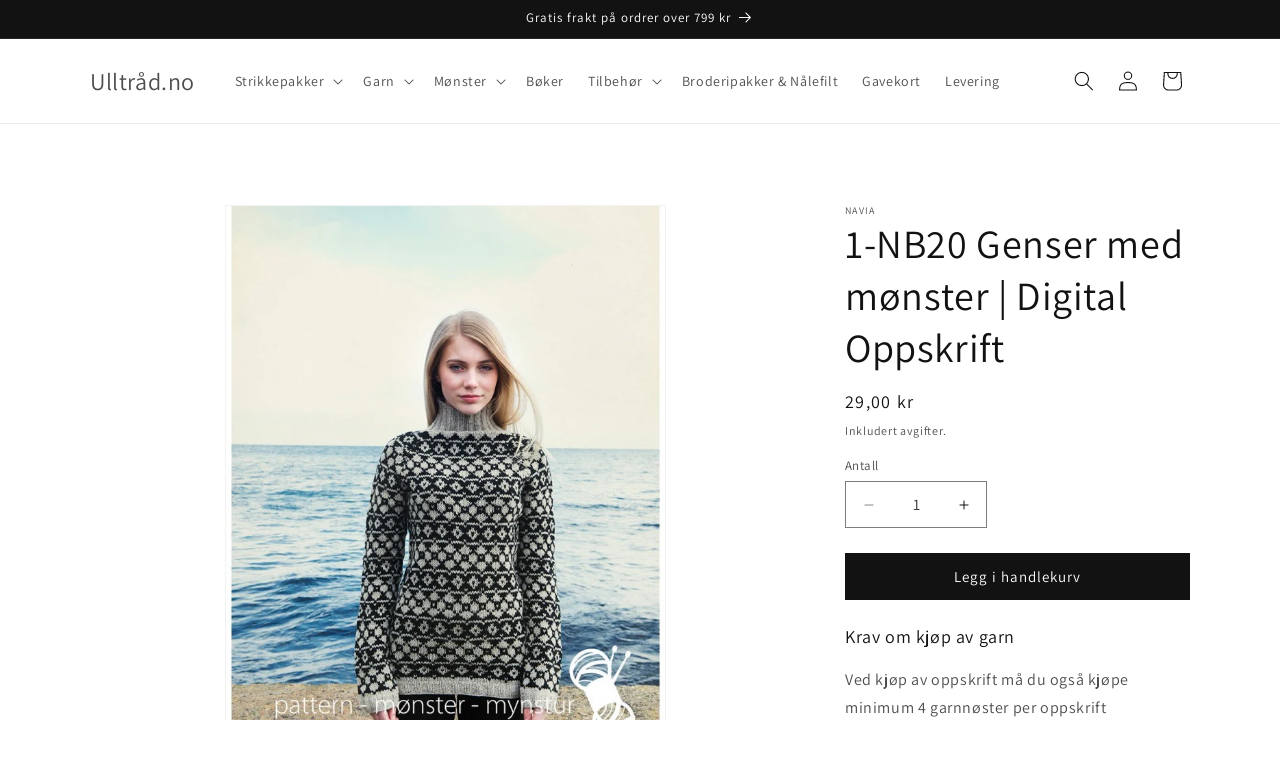

--- FILE ---
content_type: text/html; charset=utf-8
request_url: https://ulltrad.no/products/1-nb20-genser-med-monster
body_size: 68107
content:
<!doctype html>
<html class="js" lang="nb">
  <head>
    <meta charset="utf-8">
    <meta http-equiv="X-UA-Compatible" content="IE=edge">
    <meta name="viewport" content="width=device-width,initial-scale=1">
    <meta name="theme-color" content=""><link rel="canonical" href="https://ulltrad.no/products/1-nb20-genser-med-monster"><link rel="icon" type="image/png" href="//ulltrad.no/cdn/shop/files/ulltrad.jpg?crop=center&height=32&v=1716065271&width=32"><link rel="preconnect" href="https://fonts.shopifycdn.com" crossorigin><title>
      1-NB20 Genser med mønster | Digital Oppskrift | Ulltråd.no
</title>

    
      <meta name="description" content="Krav om kjøp av garn


Ved kjøp av oppskrift må du også kjøpe minimum 4 garnnøster per oppskrift


Mønster er på dansk, svensk og engelsk

(Genseren på ...">
    

    <meta property="og:site_name" content="Ulltråd.no">
<meta property="og:url" content="https://ulltrad.no/products/1-nb20-genser-med-monster">
<meta property="og:title" content="1-NB20 Genser med mønster | Digital Oppskrift">
<meta property="og:type" content="product">
<meta property="og:description" content="Krav om kjøp av garn Ved kjøp av oppskrift må du også kjøpe minimum 4 garnnøster per oppskrift Mønster er på dansk, svensk og engelsk (Genseren på bildet er str. M) Størrelse: M (L) Overvidde: 90 (97) cm Længde: 66 (70) cm Garn: Navia TrioGarnforbrug: 5 (6) ngl sort N37, 5 (6) sand N38 Pinde: Strømpep nr. 5 og 6Pinde: "><meta property="og:image" content="http://ulltrad.no/cdn/shop/products/1-NB20.jpg?v=1641567927">
  <meta property="og:image:secure_url" content="https://ulltrad.no/cdn/shop/products/1-NB20.jpg?v=1641567927">
  <meta property="og:image:width" content="641">
  <meta property="og:image:height" content="800"><meta property="og:price:amount" content="29,00">
  <meta property="og:price:currency" content="NOK"><meta name="twitter:card" content="summary_large_image">
<meta name="twitter:title" content="1-NB20 Genser med mønster | Digital Oppskrift">
<meta name="twitter:description" content="Krav om kjøp av garn Ved kjøp av oppskrift må du også kjøpe minimum 4 garnnøster per oppskrift Mønster er på dansk, svensk og engelsk (Genseren på bildet er str. M) Størrelse: M (L) Overvidde: 90 (97) cm Længde: 66 (70) cm Garn: Navia TrioGarnforbrug: 5 (6) ngl sort N37, 5 (6) sand N38 Pinde: Strømpep nr. 5 og 6Pinde: ">


    <script src="//ulltrad.no/cdn/shop/t/31/assets/constants.js?v=132983761750457495441766334988" defer="defer"></script>
    <script src="//ulltrad.no/cdn/shop/t/31/assets/pubsub.js?v=25310214064522200911766334988" defer="defer"></script>
    <script src="//ulltrad.no/cdn/shop/t/31/assets/global.js?v=184345515105158409801766334988" defer="defer"></script>
    <script src="//ulltrad.no/cdn/shop/t/31/assets/details-disclosure.js?v=13653116266235556501766334988" defer="defer"></script>
    <script src="//ulltrad.no/cdn/shop/t/31/assets/details-modal.js?v=25581673532751508451766334988" defer="defer"></script>
    <script src="//ulltrad.no/cdn/shop/t/31/assets/search-form.js?v=133129549252120666541766334988" defer="defer"></script><script src="//ulltrad.no/cdn/shop/t/31/assets/animations.js?v=88693664871331136111766334988" defer="defer"></script><script>window.performance && window.performance.mark && window.performance.mark('shopify.content_for_header.start');</script><meta name="google-site-verification" content="bluLUNm75AkTcsq4wl2VK-vHrY4bn7lx2pGaU4sEwSo">
<meta name="facebook-domain-verification" content="es4oo5lrgenz4fhx0tlm7qro2q220z">
<meta id="shopify-digital-wallet" name="shopify-digital-wallet" content="/25457954/digital_wallets/dialog">
<meta name="shopify-checkout-api-token" content="38a535048d180de1ddc0d78747c96270">
<link rel="alternate" type="application/json+oembed" href="https://ulltrad.no/products/1-nb20-genser-med-monster.oembed">
<script async="async" src="/checkouts/internal/preloads.js?locale=nb-NO"></script>
<link rel="preconnect" href="https://shop.app" crossorigin="anonymous">
<script async="async" src="https://shop.app/checkouts/internal/preloads.js?locale=nb-NO&shop_id=25457954" crossorigin="anonymous"></script>
<script id="apple-pay-shop-capabilities" type="application/json">{"shopId":25457954,"countryCode":"NO","currencyCode":"NOK","merchantCapabilities":["supports3DS"],"merchantId":"gid:\/\/shopify\/Shop\/25457954","merchantName":"Ulltråd.no","requiredBillingContactFields":["postalAddress","email","phone"],"requiredShippingContactFields":["postalAddress","email","phone"],"shippingType":"shipping","supportedNetworks":["visa","masterCard","amex"],"total":{"type":"pending","label":"Ulltråd.no","amount":"1.00"},"shopifyPaymentsEnabled":true,"supportsSubscriptions":true}</script>
<script id="shopify-features" type="application/json">{"accessToken":"38a535048d180de1ddc0d78747c96270","betas":["rich-media-storefront-analytics"],"domain":"ulltrad.no","predictiveSearch":true,"shopId":25457954,"locale":"nb"}</script>
<script>var Shopify = Shopify || {};
Shopify.shop = "brodertejulgaver.myshopify.com";
Shopify.locale = "nb";
Shopify.currency = {"active":"NOK","rate":"1.0"};
Shopify.country = "NO";
Shopify.theme = {"name":"dawn-ulltråd-customized","id":145858494508,"schema_name":"Dawn","schema_version":"15.3.0","theme_store_id":null,"role":"main"};
Shopify.theme.handle = "null";
Shopify.theme.style = {"id":null,"handle":null};
Shopify.cdnHost = "ulltrad.no/cdn";
Shopify.routes = Shopify.routes || {};
Shopify.routes.root = "/";</script>
<script type="module">!function(o){(o.Shopify=o.Shopify||{}).modules=!0}(window);</script>
<script>!function(o){function n(){var o=[];function n(){o.push(Array.prototype.slice.apply(arguments))}return n.q=o,n}var t=o.Shopify=o.Shopify||{};t.loadFeatures=n(),t.autoloadFeatures=n()}(window);</script>
<script>
  window.ShopifyPay = window.ShopifyPay || {};
  window.ShopifyPay.apiHost = "shop.app\/pay";
  window.ShopifyPay.redirectState = null;
</script>
<script id="shop-js-analytics" type="application/json">{"pageType":"product"}</script>
<script defer="defer" async type="module" src="//ulltrad.no/cdn/shopifycloud/shop-js/modules/v2/client.init-shop-cart-sync_Cq55waMD.nb.esm.js"></script>
<script defer="defer" async type="module" src="//ulltrad.no/cdn/shopifycloud/shop-js/modules/v2/chunk.common_DIOnffBL.esm.js"></script>
<script defer="defer" async type="module" src="//ulltrad.no/cdn/shopifycloud/shop-js/modules/v2/chunk.modal_DOnzx6pZ.esm.js"></script>
<script type="module">
  await import("//ulltrad.no/cdn/shopifycloud/shop-js/modules/v2/client.init-shop-cart-sync_Cq55waMD.nb.esm.js");
await import("//ulltrad.no/cdn/shopifycloud/shop-js/modules/v2/chunk.common_DIOnffBL.esm.js");
await import("//ulltrad.no/cdn/shopifycloud/shop-js/modules/v2/chunk.modal_DOnzx6pZ.esm.js");

  window.Shopify.SignInWithShop?.initShopCartSync?.({"fedCMEnabled":true,"windoidEnabled":true});

</script>
<script>
  window.Shopify = window.Shopify || {};
  if (!window.Shopify.featureAssets) window.Shopify.featureAssets = {};
  window.Shopify.featureAssets['shop-js'] = {"shop-cart-sync":["modules/v2/client.shop-cart-sync_CAgs5zml.nb.esm.js","modules/v2/chunk.common_DIOnffBL.esm.js","modules/v2/chunk.modal_DOnzx6pZ.esm.js"],"init-fed-cm":["modules/v2/client.init-fed-cm_DrX9I7k5.nb.esm.js","modules/v2/chunk.common_DIOnffBL.esm.js","modules/v2/chunk.modal_DOnzx6pZ.esm.js"],"shop-cash-offers":["modules/v2/client.shop-cash-offers_BmBPxOS5.nb.esm.js","modules/v2/chunk.common_DIOnffBL.esm.js","modules/v2/chunk.modal_DOnzx6pZ.esm.js"],"shop-login-button":["modules/v2/client.shop-login-button_Cbt4gpWd.nb.esm.js","modules/v2/chunk.common_DIOnffBL.esm.js","modules/v2/chunk.modal_DOnzx6pZ.esm.js"],"pay-button":["modules/v2/client.pay-button_ajdesR0m.nb.esm.js","modules/v2/chunk.common_DIOnffBL.esm.js","modules/v2/chunk.modal_DOnzx6pZ.esm.js"],"shop-button":["modules/v2/client.shop-button_Bhv4hUud.nb.esm.js","modules/v2/chunk.common_DIOnffBL.esm.js","modules/v2/chunk.modal_DOnzx6pZ.esm.js"],"avatar":["modules/v2/client.avatar_BTnouDA3.nb.esm.js"],"init-windoid":["modules/v2/client.init-windoid_D_P6-XHV.nb.esm.js","modules/v2/chunk.common_DIOnffBL.esm.js","modules/v2/chunk.modal_DOnzx6pZ.esm.js"],"init-shop-for-new-customer-accounts":["modules/v2/client.init-shop-for-new-customer-accounts_BdI19Gca.nb.esm.js","modules/v2/client.shop-login-button_Cbt4gpWd.nb.esm.js","modules/v2/chunk.common_DIOnffBL.esm.js","modules/v2/chunk.modal_DOnzx6pZ.esm.js"],"init-shop-email-lookup-coordinator":["modules/v2/client.init-shop-email-lookup-coordinator_XaQ2lRvL.nb.esm.js","modules/v2/chunk.common_DIOnffBL.esm.js","modules/v2/chunk.modal_DOnzx6pZ.esm.js"],"init-shop-cart-sync":["modules/v2/client.init-shop-cart-sync_Cq55waMD.nb.esm.js","modules/v2/chunk.common_DIOnffBL.esm.js","modules/v2/chunk.modal_DOnzx6pZ.esm.js"],"shop-toast-manager":["modules/v2/client.shop-toast-manager_4VL1aVFm.nb.esm.js","modules/v2/chunk.common_DIOnffBL.esm.js","modules/v2/chunk.modal_DOnzx6pZ.esm.js"],"init-customer-accounts":["modules/v2/client.init-customer-accounts_i_V09SvK.nb.esm.js","modules/v2/client.shop-login-button_Cbt4gpWd.nb.esm.js","modules/v2/chunk.common_DIOnffBL.esm.js","modules/v2/chunk.modal_DOnzx6pZ.esm.js"],"init-customer-accounts-sign-up":["modules/v2/client.init-customer-accounts-sign-up_CexgHhXg.nb.esm.js","modules/v2/client.shop-login-button_Cbt4gpWd.nb.esm.js","modules/v2/chunk.common_DIOnffBL.esm.js","modules/v2/chunk.modal_DOnzx6pZ.esm.js"],"shop-follow-button":["modules/v2/client.shop-follow-button_t-lWk6Ze.nb.esm.js","modules/v2/chunk.common_DIOnffBL.esm.js","modules/v2/chunk.modal_DOnzx6pZ.esm.js"],"checkout-modal":["modules/v2/client.checkout-modal_BEl3SBi-.nb.esm.js","modules/v2/chunk.common_DIOnffBL.esm.js","modules/v2/chunk.modal_DOnzx6pZ.esm.js"],"shop-login":["modules/v2/client.shop-login_C0eRt4-r.nb.esm.js","modules/v2/chunk.common_DIOnffBL.esm.js","modules/v2/chunk.modal_DOnzx6pZ.esm.js"],"lead-capture":["modules/v2/client.lead-capture_Bc74e5by.nb.esm.js","modules/v2/chunk.common_DIOnffBL.esm.js","modules/v2/chunk.modal_DOnzx6pZ.esm.js"],"payment-terms":["modules/v2/client.payment-terms_BbYDkzXK.nb.esm.js","modules/v2/chunk.common_DIOnffBL.esm.js","modules/v2/chunk.modal_DOnzx6pZ.esm.js"]};
</script>
<script id="__st">var __st={"a":25457954,"offset":3600,"reqid":"cf2a9690-a1ac-4234-8ca7-549258c75cb5-1769116202","pageurl":"ulltrad.no\/products\/1-nb20-genser-med-monster","u":"8f3ae3716895","p":"product","rtyp":"product","rid":6754133868588};</script>
<script>window.ShopifyPaypalV4VisibilityTracking = true;</script>
<script id="captcha-bootstrap">!function(){'use strict';const t='contact',e='account',n='new_comment',o=[[t,t],['blogs',n],['comments',n],[t,'customer']],c=[[e,'customer_login'],[e,'guest_login'],[e,'recover_customer_password'],[e,'create_customer']],r=t=>t.map((([t,e])=>`form[action*='/${t}']:not([data-nocaptcha='true']) input[name='form_type'][value='${e}']`)).join(','),a=t=>()=>t?[...document.querySelectorAll(t)].map((t=>t.form)):[];function s(){const t=[...o],e=r(t);return a(e)}const i='password',u='form_key',d=['recaptcha-v3-token','g-recaptcha-response','h-captcha-response',i],f=()=>{try{return window.sessionStorage}catch{return}},m='__shopify_v',_=t=>t.elements[u];function p(t,e,n=!1){try{const o=window.sessionStorage,c=JSON.parse(o.getItem(e)),{data:r}=function(t){const{data:e,action:n}=t;return t[m]||n?{data:e,action:n}:{data:t,action:n}}(c);for(const[e,n]of Object.entries(r))t.elements[e]&&(t.elements[e].value=n);n&&o.removeItem(e)}catch(o){console.error('form repopulation failed',{error:o})}}const l='form_type',E='cptcha';function T(t){t.dataset[E]=!0}const w=window,h=w.document,L='Shopify',v='ce_forms',y='captcha';let A=!1;((t,e)=>{const n=(g='f06e6c50-85a8-45c8-87d0-21a2b65856fe',I='https://cdn.shopify.com/shopifycloud/storefront-forms-hcaptcha/ce_storefront_forms_captcha_hcaptcha.v1.5.2.iife.js',D={infoText:'Beskyttet av hCaptcha',privacyText:'Personvern',termsText:'Vilkår'},(t,e,n)=>{const o=w[L][v],c=o.bindForm;if(c)return c(t,g,e,D).then(n);var r;o.q.push([[t,g,e,D],n]),r=I,A||(h.body.append(Object.assign(h.createElement('script'),{id:'captcha-provider',async:!0,src:r})),A=!0)});var g,I,D;w[L]=w[L]||{},w[L][v]=w[L][v]||{},w[L][v].q=[],w[L][y]=w[L][y]||{},w[L][y].protect=function(t,e){n(t,void 0,e),T(t)},Object.freeze(w[L][y]),function(t,e,n,w,h,L){const[v,y,A,g]=function(t,e,n){const i=e?o:[],u=t?c:[],d=[...i,...u],f=r(d),m=r(i),_=r(d.filter((([t,e])=>n.includes(e))));return[a(f),a(m),a(_),s()]}(w,h,L),I=t=>{const e=t.target;return e instanceof HTMLFormElement?e:e&&e.form},D=t=>v().includes(t);t.addEventListener('submit',(t=>{const e=I(t);if(!e)return;const n=D(e)&&!e.dataset.hcaptchaBound&&!e.dataset.recaptchaBound,o=_(e),c=g().includes(e)&&(!o||!o.value);(n||c)&&t.preventDefault(),c&&!n&&(function(t){try{if(!f())return;!function(t){const e=f();if(!e)return;const n=_(t);if(!n)return;const o=n.value;o&&e.removeItem(o)}(t);const e=Array.from(Array(32),(()=>Math.random().toString(36)[2])).join('');!function(t,e){_(t)||t.append(Object.assign(document.createElement('input'),{type:'hidden',name:u})),t.elements[u].value=e}(t,e),function(t,e){const n=f();if(!n)return;const o=[...t.querySelectorAll(`input[type='${i}']`)].map((({name:t})=>t)),c=[...d,...o],r={};for(const[a,s]of new FormData(t).entries())c.includes(a)||(r[a]=s);n.setItem(e,JSON.stringify({[m]:1,action:t.action,data:r}))}(t,e)}catch(e){console.error('failed to persist form',e)}}(e),e.submit())}));const S=(t,e)=>{t&&!t.dataset[E]&&(n(t,e.some((e=>e===t))),T(t))};for(const o of['focusin','change'])t.addEventListener(o,(t=>{const e=I(t);D(e)&&S(e,y())}));const B=e.get('form_key'),M=e.get(l),P=B&&M;t.addEventListener('DOMContentLoaded',(()=>{const t=y();if(P)for(const e of t)e.elements[l].value===M&&p(e,B);[...new Set([...A(),...v().filter((t=>'true'===t.dataset.shopifyCaptcha))])].forEach((e=>S(e,t)))}))}(h,new URLSearchParams(w.location.search),n,t,e,['guest_login'])})(!0,!0)}();</script>
<script integrity="sha256-4kQ18oKyAcykRKYeNunJcIwy7WH5gtpwJnB7kiuLZ1E=" data-source-attribution="shopify.loadfeatures" defer="defer" src="//ulltrad.no/cdn/shopifycloud/storefront/assets/storefront/load_feature-a0a9edcb.js" crossorigin="anonymous"></script>
<script crossorigin="anonymous" defer="defer" src="//ulltrad.no/cdn/shopifycloud/storefront/assets/shopify_pay/storefront-65b4c6d7.js?v=20250812"></script>
<script data-source-attribution="shopify.dynamic_checkout.dynamic.init">var Shopify=Shopify||{};Shopify.PaymentButton=Shopify.PaymentButton||{isStorefrontPortableWallets:!0,init:function(){window.Shopify.PaymentButton.init=function(){};var t=document.createElement("script");t.src="https://ulltrad.no/cdn/shopifycloud/portable-wallets/latest/portable-wallets.nb.js",t.type="module",document.head.appendChild(t)}};
</script>
<script data-source-attribution="shopify.dynamic_checkout.buyer_consent">
  function portableWalletsHideBuyerConsent(e){var t=document.getElementById("shopify-buyer-consent"),n=document.getElementById("shopify-subscription-policy-button");t&&n&&(t.classList.add("hidden"),t.setAttribute("aria-hidden","true"),n.removeEventListener("click",e))}function portableWalletsShowBuyerConsent(e){var t=document.getElementById("shopify-buyer-consent"),n=document.getElementById("shopify-subscription-policy-button");t&&n&&(t.classList.remove("hidden"),t.removeAttribute("aria-hidden"),n.addEventListener("click",e))}window.Shopify?.PaymentButton&&(window.Shopify.PaymentButton.hideBuyerConsent=portableWalletsHideBuyerConsent,window.Shopify.PaymentButton.showBuyerConsent=portableWalletsShowBuyerConsent);
</script>
<script data-source-attribution="shopify.dynamic_checkout.cart.bootstrap">document.addEventListener("DOMContentLoaded",(function(){function t(){return document.querySelector("shopify-accelerated-checkout-cart, shopify-accelerated-checkout")}if(t())Shopify.PaymentButton.init();else{new MutationObserver((function(e,n){t()&&(Shopify.PaymentButton.init(),n.disconnect())})).observe(document.body,{childList:!0,subtree:!0})}}));
</script>
<script id='scb4127' type='text/javascript' async='' src='https://ulltrad.no/cdn/shopifycloud/privacy-banner/storefront-banner.js'></script><link id="shopify-accelerated-checkout-styles" rel="stylesheet" media="screen" href="https://ulltrad.no/cdn/shopifycloud/portable-wallets/latest/accelerated-checkout-backwards-compat.css" crossorigin="anonymous">
<style id="shopify-accelerated-checkout-cart">
        #shopify-buyer-consent {
  margin-top: 1em;
  display: inline-block;
  width: 100%;
}

#shopify-buyer-consent.hidden {
  display: none;
}

#shopify-subscription-policy-button {
  background: none;
  border: none;
  padding: 0;
  text-decoration: underline;
  font-size: inherit;
  cursor: pointer;
}

#shopify-subscription-policy-button::before {
  box-shadow: none;
}

      </style>
<script id="sections-script" data-sections="header" defer="defer" src="//ulltrad.no/cdn/shop/t/31/compiled_assets/scripts.js?v=3049"></script>
<script>window.performance && window.performance.mark && window.performance.mark('shopify.content_for_header.end');</script>


    <style data-shopify>
      @font-face {
  font-family: Assistant;
  font-weight: 400;
  font-style: normal;
  font-display: swap;
  src: url("//ulltrad.no/cdn/fonts/assistant/assistant_n4.9120912a469cad1cc292572851508ca49d12e768.woff2") format("woff2"),
       url("//ulltrad.no/cdn/fonts/assistant/assistant_n4.6e9875ce64e0fefcd3f4446b7ec9036b3ddd2985.woff") format("woff");
}

      @font-face {
  font-family: Assistant;
  font-weight: 700;
  font-style: normal;
  font-display: swap;
  src: url("//ulltrad.no/cdn/fonts/assistant/assistant_n7.bf44452348ec8b8efa3aa3068825305886b1c83c.woff2") format("woff2"),
       url("//ulltrad.no/cdn/fonts/assistant/assistant_n7.0c887fee83f6b3bda822f1150b912c72da0f7b64.woff") format("woff");
}

      
      
      @font-face {
  font-family: Assistant;
  font-weight: 400;
  font-style: normal;
  font-display: swap;
  src: url("//ulltrad.no/cdn/fonts/assistant/assistant_n4.9120912a469cad1cc292572851508ca49d12e768.woff2") format("woff2"),
       url("//ulltrad.no/cdn/fonts/assistant/assistant_n4.6e9875ce64e0fefcd3f4446b7ec9036b3ddd2985.woff") format("woff");
}


      
        :root,
        .color-scheme-1 {
          --color-background: 255,255,255;
        
          --gradient-background: #ffffff;
        

        

        --color-foreground: 18,18,18;
        --color-background-contrast: 191,191,191;
        --color-shadow: 18,18,18;
        --color-button: 18,18,18;
        --color-button-text: 255,255,255;
        --color-secondary-button: 255,255,255;
        --color-secondary-button-text: 18,18,18;
        --color-link: 18,18,18;
        --color-badge-foreground: 18,18,18;
        --color-badge-background: 255,255,255;
        --color-badge-border: 18,18,18;
        --payment-terms-background-color: rgb(255 255 255);
      }
      
        
        .color-scheme-2 {
          --color-background: 243,243,243;
        
          --gradient-background: #f3f3f3;
        

        

        --color-foreground: 18,18,18;
        --color-background-contrast: 179,179,179;
        --color-shadow: 18,18,18;
        --color-button: 18,18,18;
        --color-button-text: 243,243,243;
        --color-secondary-button: 243,243,243;
        --color-secondary-button-text: 18,18,18;
        --color-link: 18,18,18;
        --color-badge-foreground: 18,18,18;
        --color-badge-background: 243,243,243;
        --color-badge-border: 18,18,18;
        --payment-terms-background-color: rgb(243 243 243);
      }
      
        
        .color-scheme-3 {
          --color-background: 36,40,51;
        
          --gradient-background: #242833;
        

        

        --color-foreground: 255,255,255;
        --color-background-contrast: 47,52,66;
        --color-shadow: 18,18,18;
        --color-button: 255,255,255;
        --color-button-text: 0,0,0;
        --color-secondary-button: 36,40,51;
        --color-secondary-button-text: 255,255,255;
        --color-link: 255,255,255;
        --color-badge-foreground: 255,255,255;
        --color-badge-background: 36,40,51;
        --color-badge-border: 255,255,255;
        --payment-terms-background-color: rgb(36 40 51);
      }
      
        
        .color-scheme-4 {
          --color-background: 18,18,18;
        
          --gradient-background: #121212;
        

        

        --color-foreground: 255,255,255;
        --color-background-contrast: 146,146,146;
        --color-shadow: 18,18,18;
        --color-button: 255,255,255;
        --color-button-text: 18,18,18;
        --color-secondary-button: 18,18,18;
        --color-secondary-button-text: 255,255,255;
        --color-link: 255,255,255;
        --color-badge-foreground: 255,255,255;
        --color-badge-background: 18,18,18;
        --color-badge-border: 255,255,255;
        --payment-terms-background-color: rgb(18 18 18);
      }
      
        
        .color-scheme-5 {
          --color-background: 51,79,180;
        
          --gradient-background: #334fb4;
        

        

        --color-foreground: 255,255,255;
        --color-background-contrast: 23,35,81;
        --color-shadow: 18,18,18;
        --color-button: 255,255,255;
        --color-button-text: 51,79,180;
        --color-secondary-button: 51,79,180;
        --color-secondary-button-text: 255,255,255;
        --color-link: 255,255,255;
        --color-badge-foreground: 255,255,255;
        --color-badge-background: 51,79,180;
        --color-badge-border: 255,255,255;
        --payment-terms-background-color: rgb(51 79 180);
      }
      

      body, .color-scheme-1, .color-scheme-2, .color-scheme-3, .color-scheme-4, .color-scheme-5 {
        color: rgba(var(--color-foreground), 0.75);
        background-color: rgb(var(--color-background));
      }

      :root {
        --font-body-family: Assistant, sans-serif;
        --font-body-style: normal;
        --font-body-weight: 400;
        --font-body-weight-bold: 700;

        --font-heading-family: Assistant, sans-serif;
        --font-heading-style: normal;
        --font-heading-weight: 400;

        --font-body-scale: 1.0;
        --font-heading-scale: 1.0;

        --media-padding: px;
        --media-border-opacity: 0.05;
        --media-border-width: 1px;
        --media-radius: 0px;
        --media-shadow-opacity: 0.0;
        --media-shadow-horizontal-offset: 0px;
        --media-shadow-vertical-offset: 0px;
        --media-shadow-blur-radius: 0px;
        --media-shadow-visible: 0;

        --page-width: 120rem;
        --page-width-margin: 0rem;

        --product-card-image-padding: 0.0rem;
        --product-card-corner-radius: 0.0rem;
        --product-card-text-alignment: left;
        --product-card-border-width: 0.0rem;
        --product-card-border-opacity: 0.0;
        --product-card-shadow-opacity: 0.1;
        --product-card-shadow-visible: 1;
        --product-card-shadow-horizontal-offset: 0.0rem;
        --product-card-shadow-vertical-offset: 0.0rem;
        --product-card-shadow-blur-radius: 0.0rem;

        --collection-card-image-padding: 0.0rem;
        --collection-card-corner-radius: 0.0rem;
        --collection-card-text-alignment: left;
        --collection-card-border-width: 0.0rem;
        --collection-card-border-opacity: 0.0;
        --collection-card-shadow-opacity: 0.1;
        --collection-card-shadow-visible: 1;
        --collection-card-shadow-horizontal-offset: 0.0rem;
        --collection-card-shadow-vertical-offset: 0.0rem;
        --collection-card-shadow-blur-radius: 0.0rem;

        --blog-card-image-padding: 0.0rem;
        --blog-card-corner-radius: 0.0rem;
        --blog-card-text-alignment: left;
        --blog-card-border-width: 0.0rem;
        --blog-card-border-opacity: 0.0;
        --blog-card-shadow-opacity: 0.1;
        --blog-card-shadow-visible: 1;
        --blog-card-shadow-horizontal-offset: 0.0rem;
        --blog-card-shadow-vertical-offset: 0.0rem;
        --blog-card-shadow-blur-radius: 0.0rem;

        --badge-corner-radius: 4.0rem;

        --popup-border-width: 1px;
        --popup-border-opacity: 0.1;
        --popup-corner-radius: 0px;
        --popup-shadow-opacity: 0.0;
        --popup-shadow-horizontal-offset: 0px;
        --popup-shadow-vertical-offset: 0px;
        --popup-shadow-blur-radius: 0px;

        --drawer-border-width: 1px;
        --drawer-border-opacity: 0.1;
        --drawer-shadow-opacity: 0.0;
        --drawer-shadow-horizontal-offset: 0px;
        --drawer-shadow-vertical-offset: 0px;
        --drawer-shadow-blur-radius: 0px;

        --spacing-sections-desktop: 0px;
        --spacing-sections-mobile: 0px;

        --grid-desktop-vertical-spacing: 8px;
        --grid-desktop-horizontal-spacing: 8px;
        --grid-mobile-vertical-spacing: 4px;
        --grid-mobile-horizontal-spacing: 4px;

        --text-boxes-border-opacity: 0.0;
        --text-boxes-border-width: 0px;
        --text-boxes-radius: 0px;
        --text-boxes-shadow-opacity: 0.0;
        --text-boxes-shadow-visible: 0;
        --text-boxes-shadow-horizontal-offset: 0px;
        --text-boxes-shadow-vertical-offset: 0px;
        --text-boxes-shadow-blur-radius: 0px;

        --buttons-radius: 0px;
        --buttons-radius-outset: 0px;
        --buttons-border-width: 1px;
        --buttons-border-opacity: 1.0;
        --buttons-shadow-opacity: 0.0;
        --buttons-shadow-visible: 0;
        --buttons-shadow-horizontal-offset: 0px;
        --buttons-shadow-vertical-offset: 0px;
        --buttons-shadow-blur-radius: 0px;
        --buttons-border-offset: 0px;

        --inputs-radius: 0px;
        --inputs-border-width: 1px;
        --inputs-border-opacity: 0.55;
        --inputs-shadow-opacity: 0.0;
        --inputs-shadow-horizontal-offset: 0px;
        --inputs-margin-offset: 0px;
        --inputs-shadow-vertical-offset: 0px;
        --inputs-shadow-blur-radius: 0px;
        --inputs-radius-outset: 0px;

        --variant-pills-radius: 40px;
        --variant-pills-border-width: 1px;
        --variant-pills-border-opacity: 0.55;
        --variant-pills-shadow-opacity: 0.0;
        --variant-pills-shadow-horizontal-offset: 0px;
        --variant-pills-shadow-vertical-offset: 0px;
        --variant-pills-shadow-blur-radius: 0px;
      }

      *,
      *::before,
      *::after {
        box-sizing: inherit;
      }

      html {
        box-sizing: border-box;
        font-size: calc(var(--font-body-scale) * 62.5%);
        height: 100%;
      }

      body {
        display: grid;
        grid-template-rows: auto auto 1fr auto;
        grid-template-columns: 100%;
        min-height: 100%;
        margin: 0;
        font-size: 1.5rem;
        letter-spacing: 0.06rem;
        line-height: calc(1 + 0.8 / var(--font-body-scale));
        font-family: var(--font-body-family);
        font-style: var(--font-body-style);
        font-weight: var(--font-body-weight);
      }

      @media screen and (min-width: 750px) {
        body {
          font-size: 1.6rem;
        }
      }
    </style>

    <link href="//ulltrad.no/cdn/shop/t/31/assets/base.css?v=17550804536646031421766334988" rel="stylesheet" type="text/css" media="all" />
    <link rel="stylesheet" href="//ulltrad.no/cdn/shop/t/31/assets/component-cart-items.css?v=135391840718929704541767017816" media="print" onload="this.media='all'"><link href="//ulltrad.no/cdn/shop/t/31/assets/component-cart-drawer.css?v=114033414377733109931767017816" rel="stylesheet" type="text/css" media="all" />
      <link href="//ulltrad.no/cdn/shop/t/31/assets/component-cart.css?v=120589323861987938221767017816" rel="stylesheet" type="text/css" media="all" />
      <link href="//ulltrad.no/cdn/shop/t/31/assets/component-totals.css?v=15906652033866631521766334988" rel="stylesheet" type="text/css" media="all" />
      <link href="//ulltrad.no/cdn/shop/t/31/assets/component-price.css?v=70172745017360139101766334988" rel="stylesheet" type="text/css" media="all" />
      <link href="//ulltrad.no/cdn/shop/t/31/assets/component-discounts.css?v=152760482443307489271766334988" rel="stylesheet" type="text/css" media="all" />

      <link rel="preload" as="font" href="//ulltrad.no/cdn/fonts/assistant/assistant_n4.9120912a469cad1cc292572851508ca49d12e768.woff2" type="font/woff2" crossorigin>
      

      <link rel="preload" as="font" href="//ulltrad.no/cdn/fonts/assistant/assistant_n4.9120912a469cad1cc292572851508ca49d12e768.woff2" type="font/woff2" crossorigin>
      
<link
        rel="stylesheet"
        href="//ulltrad.no/cdn/shop/t/31/assets/component-predictive-search.css?v=118923337488134913561766334988"
        media="print"
        onload="this.media='all'"
      ><script>
      if (Shopify.designMode) {
        document.documentElement.classList.add('shopify-design-mode');
      }
    </script>
  <script src="https://cdn.shopify.com/extensions/019b6a83-2e48-7c38-865d-19a52739f550/strikkepakker-3-0-3/assets/product-picker.js" type="text/javascript" defer="defer"></script>
<link href="https://cdn.shopify.com/extensions/019b6a83-2e48-7c38-865d-19a52739f550/strikkepakker-3-0-3/assets/product-picker.css" rel="stylesheet" type="text/css" media="all">
<link href="https://monorail-edge.shopifysvc.com" rel="dns-prefetch">
<script>(function(){if ("sendBeacon" in navigator && "performance" in window) {try {var session_token_from_headers = performance.getEntriesByType('navigation')[0].serverTiming.find(x => x.name == '_s').description;} catch {var session_token_from_headers = undefined;}var session_cookie_matches = document.cookie.match(/_shopify_s=([^;]*)/);var session_token_from_cookie = session_cookie_matches && session_cookie_matches.length === 2 ? session_cookie_matches[1] : "";var session_token = session_token_from_headers || session_token_from_cookie || "";function handle_abandonment_event(e) {var entries = performance.getEntries().filter(function(entry) {return /monorail-edge.shopifysvc.com/.test(entry.name);});if (!window.abandonment_tracked && entries.length === 0) {window.abandonment_tracked = true;var currentMs = Date.now();var navigation_start = performance.timing.navigationStart;var payload = {shop_id: 25457954,url: window.location.href,navigation_start,duration: currentMs - navigation_start,session_token,page_type: "product"};window.navigator.sendBeacon("https://monorail-edge.shopifysvc.com/v1/produce", JSON.stringify({schema_id: "online_store_buyer_site_abandonment/1.1",payload: payload,metadata: {event_created_at_ms: currentMs,event_sent_at_ms: currentMs}}));}}window.addEventListener('pagehide', handle_abandonment_event);}}());</script>
<script id="web-pixels-manager-setup">(function e(e,d,r,n,o){if(void 0===o&&(o={}),!Boolean(null===(a=null===(i=window.Shopify)||void 0===i?void 0:i.analytics)||void 0===a?void 0:a.replayQueue)){var i,a;window.Shopify=window.Shopify||{};var t=window.Shopify;t.analytics=t.analytics||{};var s=t.analytics;s.replayQueue=[],s.publish=function(e,d,r){return s.replayQueue.push([e,d,r]),!0};try{self.performance.mark("wpm:start")}catch(e){}var l=function(){var e={modern:/Edge?\/(1{2}[4-9]|1[2-9]\d|[2-9]\d{2}|\d{4,})\.\d+(\.\d+|)|Firefox\/(1{2}[4-9]|1[2-9]\d|[2-9]\d{2}|\d{4,})\.\d+(\.\d+|)|Chrom(ium|e)\/(9{2}|\d{3,})\.\d+(\.\d+|)|(Maci|X1{2}).+ Version\/(15\.\d+|(1[6-9]|[2-9]\d|\d{3,})\.\d+)([,.]\d+|)( \(\w+\)|)( Mobile\/\w+|) Safari\/|Chrome.+OPR\/(9{2}|\d{3,})\.\d+\.\d+|(CPU[ +]OS|iPhone[ +]OS|CPU[ +]iPhone|CPU IPhone OS|CPU iPad OS)[ +]+(15[._]\d+|(1[6-9]|[2-9]\d|\d{3,})[._]\d+)([._]\d+|)|Android:?[ /-](13[3-9]|1[4-9]\d|[2-9]\d{2}|\d{4,})(\.\d+|)(\.\d+|)|Android.+Firefox\/(13[5-9]|1[4-9]\d|[2-9]\d{2}|\d{4,})\.\d+(\.\d+|)|Android.+Chrom(ium|e)\/(13[3-9]|1[4-9]\d|[2-9]\d{2}|\d{4,})\.\d+(\.\d+|)|SamsungBrowser\/([2-9]\d|\d{3,})\.\d+/,legacy:/Edge?\/(1[6-9]|[2-9]\d|\d{3,})\.\d+(\.\d+|)|Firefox\/(5[4-9]|[6-9]\d|\d{3,})\.\d+(\.\d+|)|Chrom(ium|e)\/(5[1-9]|[6-9]\d|\d{3,})\.\d+(\.\d+|)([\d.]+$|.*Safari\/(?![\d.]+ Edge\/[\d.]+$))|(Maci|X1{2}).+ Version\/(10\.\d+|(1[1-9]|[2-9]\d|\d{3,})\.\d+)([,.]\d+|)( \(\w+\)|)( Mobile\/\w+|) Safari\/|Chrome.+OPR\/(3[89]|[4-9]\d|\d{3,})\.\d+\.\d+|(CPU[ +]OS|iPhone[ +]OS|CPU[ +]iPhone|CPU IPhone OS|CPU iPad OS)[ +]+(10[._]\d+|(1[1-9]|[2-9]\d|\d{3,})[._]\d+)([._]\d+|)|Android:?[ /-](13[3-9]|1[4-9]\d|[2-9]\d{2}|\d{4,})(\.\d+|)(\.\d+|)|Mobile Safari.+OPR\/([89]\d|\d{3,})\.\d+\.\d+|Android.+Firefox\/(13[5-9]|1[4-9]\d|[2-9]\d{2}|\d{4,})\.\d+(\.\d+|)|Android.+Chrom(ium|e)\/(13[3-9]|1[4-9]\d|[2-9]\d{2}|\d{4,})\.\d+(\.\d+|)|Android.+(UC? ?Browser|UCWEB|U3)[ /]?(15\.([5-9]|\d{2,})|(1[6-9]|[2-9]\d|\d{3,})\.\d+)\.\d+|SamsungBrowser\/(5\.\d+|([6-9]|\d{2,})\.\d+)|Android.+MQ{2}Browser\/(14(\.(9|\d{2,})|)|(1[5-9]|[2-9]\d|\d{3,})(\.\d+|))(\.\d+|)|K[Aa][Ii]OS\/(3\.\d+|([4-9]|\d{2,})\.\d+)(\.\d+|)/},d=e.modern,r=e.legacy,n=navigator.userAgent;return n.match(d)?"modern":n.match(r)?"legacy":"unknown"}(),u="modern"===l?"modern":"legacy",c=(null!=n?n:{modern:"",legacy:""})[u],f=function(e){return[e.baseUrl,"/wpm","/b",e.hashVersion,"modern"===e.buildTarget?"m":"l",".js"].join("")}({baseUrl:d,hashVersion:r,buildTarget:u}),m=function(e){var d=e.version,r=e.bundleTarget,n=e.surface,o=e.pageUrl,i=e.monorailEndpoint;return{emit:function(e){var a=e.status,t=e.errorMsg,s=(new Date).getTime(),l=JSON.stringify({metadata:{event_sent_at_ms:s},events:[{schema_id:"web_pixels_manager_load/3.1",payload:{version:d,bundle_target:r,page_url:o,status:a,surface:n,error_msg:t},metadata:{event_created_at_ms:s}}]});if(!i)return console&&console.warn&&console.warn("[Web Pixels Manager] No Monorail endpoint provided, skipping logging."),!1;try{return self.navigator.sendBeacon.bind(self.navigator)(i,l)}catch(e){}var u=new XMLHttpRequest;try{return u.open("POST",i,!0),u.setRequestHeader("Content-Type","text/plain"),u.send(l),!0}catch(e){return console&&console.warn&&console.warn("[Web Pixels Manager] Got an unhandled error while logging to Monorail."),!1}}}}({version:r,bundleTarget:l,surface:e.surface,pageUrl:self.location.href,monorailEndpoint:e.monorailEndpoint});try{o.browserTarget=l,function(e){var d=e.src,r=e.async,n=void 0===r||r,o=e.onload,i=e.onerror,a=e.sri,t=e.scriptDataAttributes,s=void 0===t?{}:t,l=document.createElement("script"),u=document.querySelector("head"),c=document.querySelector("body");if(l.async=n,l.src=d,a&&(l.integrity=a,l.crossOrigin="anonymous"),s)for(var f in s)if(Object.prototype.hasOwnProperty.call(s,f))try{l.dataset[f]=s[f]}catch(e){}if(o&&l.addEventListener("load",o),i&&l.addEventListener("error",i),u)u.appendChild(l);else{if(!c)throw new Error("Did not find a head or body element to append the script");c.appendChild(l)}}({src:f,async:!0,onload:function(){if(!function(){var e,d;return Boolean(null===(d=null===(e=window.Shopify)||void 0===e?void 0:e.analytics)||void 0===d?void 0:d.initialized)}()){var d=window.webPixelsManager.init(e)||void 0;if(d){var r=window.Shopify.analytics;r.replayQueue.forEach((function(e){var r=e[0],n=e[1],o=e[2];d.publishCustomEvent(r,n,o)})),r.replayQueue=[],r.publish=d.publishCustomEvent,r.visitor=d.visitor,r.initialized=!0}}},onerror:function(){return m.emit({status:"failed",errorMsg:"".concat(f," has failed to load")})},sri:function(e){var d=/^sha384-[A-Za-z0-9+/=]+$/;return"string"==typeof e&&d.test(e)}(c)?c:"",scriptDataAttributes:o}),m.emit({status:"loading"})}catch(e){m.emit({status:"failed",errorMsg:(null==e?void 0:e.message)||"Unknown error"})}}})({shopId: 25457954,storefrontBaseUrl: "https://ulltrad.no",extensionsBaseUrl: "https://extensions.shopifycdn.com/cdn/shopifycloud/web-pixels-manager",monorailEndpoint: "https://monorail-edge.shopifysvc.com/unstable/produce_batch",surface: "storefront-renderer",enabledBetaFlags: ["2dca8a86"],webPixelsConfigList: [{"id":"428277804","configuration":"{\"config\":\"{\\\"google_tag_ids\\\":[\\\"AW-372803661\\\",\\\"GT-KTR8XJZ\\\"],\\\"target_country\\\":\\\"NO\\\",\\\"gtag_events\\\":[{\\\"type\\\":\\\"begin_checkout\\\",\\\"action_label\\\":\\\"AW-372803661\\\/r6kYCP3AnNoaEM2Q4rEB\\\"},{\\\"type\\\":\\\"search\\\",\\\"action_label\\\":\\\"AW-372803661\\\/D4RUCInBnNoaEM2Q4rEB\\\"},{\\\"type\\\":\\\"view_item\\\",\\\"action_label\\\":[\\\"AW-372803661\\\/sQPWCIbBnNoaEM2Q4rEB\\\",\\\"MC-FPJRH9RD94\\\"]},{\\\"type\\\":\\\"purchase\\\",\\\"action_label\\\":[\\\"AW-372803661\\\/AZDzCPrAnNoaEM2Q4rEB\\\",\\\"MC-FPJRH9RD94\\\"]},{\\\"type\\\":\\\"page_view\\\",\\\"action_label\\\":[\\\"AW-372803661\\\/OTFmCIPBnNoaEM2Q4rEB\\\",\\\"MC-FPJRH9RD94\\\"]},{\\\"type\\\":\\\"add_payment_info\\\",\\\"action_label\\\":\\\"AW-372803661\\\/dxKQCIzBnNoaEM2Q4rEB\\\"},{\\\"type\\\":\\\"add_to_cart\\\",\\\"action_label\\\":\\\"AW-372803661\\\/AOwRCIDBnNoaEM2Q4rEB\\\"}],\\\"enable_monitoring_mode\\\":false}\"}","eventPayloadVersion":"v1","runtimeContext":"OPEN","scriptVersion":"b2a88bafab3e21179ed38636efcd8a93","type":"APP","apiClientId":1780363,"privacyPurposes":[],"dataSharingAdjustments":{"protectedCustomerApprovalScopes":["read_customer_address","read_customer_email","read_customer_name","read_customer_personal_data","read_customer_phone"]}},{"id":"188809260","configuration":"{\"pixel_id\":\"587776438986799\",\"pixel_type\":\"facebook_pixel\",\"metaapp_system_user_token\":\"-\"}","eventPayloadVersion":"v1","runtimeContext":"OPEN","scriptVersion":"ca16bc87fe92b6042fbaa3acc2fbdaa6","type":"APP","apiClientId":2329312,"privacyPurposes":["ANALYTICS","MARKETING","SALE_OF_DATA"],"dataSharingAdjustments":{"protectedCustomerApprovalScopes":["read_customer_address","read_customer_email","read_customer_name","read_customer_personal_data","read_customer_phone"]}},{"id":"shopify-app-pixel","configuration":"{}","eventPayloadVersion":"v1","runtimeContext":"STRICT","scriptVersion":"0450","apiClientId":"shopify-pixel","type":"APP","privacyPurposes":["ANALYTICS","MARKETING"]},{"id":"shopify-custom-pixel","eventPayloadVersion":"v1","runtimeContext":"LAX","scriptVersion":"0450","apiClientId":"shopify-pixel","type":"CUSTOM","privacyPurposes":["ANALYTICS","MARKETING"]}],isMerchantRequest: false,initData: {"shop":{"name":"Ulltråd.no","paymentSettings":{"currencyCode":"NOK"},"myshopifyDomain":"brodertejulgaver.myshopify.com","countryCode":"NO","storefrontUrl":"https:\/\/ulltrad.no"},"customer":null,"cart":null,"checkout":null,"productVariants":[{"price":{"amount":29.0,"currencyCode":"NOK"},"product":{"title":"1-NB20 Genser med mønster | Digital Oppskrift","vendor":"Navia","id":"6754133868588","untranslatedTitle":"1-NB20 Genser med mønster | Digital Oppskrift","url":"\/products\/1-nb20-genser-med-monster","type":"Mønster"},"id":"39922311823404","image":{"src":"\/\/ulltrad.no\/cdn\/shop\/products\/1-NB20.jpg?v=1641567927"},"sku":"1-NB20","title":"Default Title","untranslatedTitle":"Default Title"}],"purchasingCompany":null},},"https://ulltrad.no/cdn","fcfee988w5aeb613cpc8e4bc33m6693e112",{"modern":"","legacy":""},{"shopId":"25457954","storefrontBaseUrl":"https:\/\/ulltrad.no","extensionBaseUrl":"https:\/\/extensions.shopifycdn.com\/cdn\/shopifycloud\/web-pixels-manager","surface":"storefront-renderer","enabledBetaFlags":"[\"2dca8a86\"]","isMerchantRequest":"false","hashVersion":"fcfee988w5aeb613cpc8e4bc33m6693e112","publish":"custom","events":"[[\"page_viewed\",{}],[\"product_viewed\",{\"productVariant\":{\"price\":{\"amount\":29.0,\"currencyCode\":\"NOK\"},\"product\":{\"title\":\"1-NB20 Genser med mønster | Digital Oppskrift\",\"vendor\":\"Navia\",\"id\":\"6754133868588\",\"untranslatedTitle\":\"1-NB20 Genser med mønster | Digital Oppskrift\",\"url\":\"\/products\/1-nb20-genser-med-monster\",\"type\":\"Mønster\"},\"id\":\"39922311823404\",\"image\":{\"src\":\"\/\/ulltrad.no\/cdn\/shop\/products\/1-NB20.jpg?v=1641567927\"},\"sku\":\"1-NB20\",\"title\":\"Default Title\",\"untranslatedTitle\":\"Default Title\"}}]]"});</script><script>
  window.ShopifyAnalytics = window.ShopifyAnalytics || {};
  window.ShopifyAnalytics.meta = window.ShopifyAnalytics.meta || {};
  window.ShopifyAnalytics.meta.currency = 'NOK';
  var meta = {"product":{"id":6754133868588,"gid":"gid:\/\/shopify\/Product\/6754133868588","vendor":"Navia","type":"Mønster","handle":"1-nb20-genser-med-monster","variants":[{"id":39922311823404,"price":2900,"name":"1-NB20 Genser med mønster | Digital Oppskrift","public_title":null,"sku":"1-NB20"}],"remote":false},"page":{"pageType":"product","resourceType":"product","resourceId":6754133868588,"requestId":"cf2a9690-a1ac-4234-8ca7-549258c75cb5-1769116202"}};
  for (var attr in meta) {
    window.ShopifyAnalytics.meta[attr] = meta[attr];
  }
</script>
<script class="analytics">
  (function () {
    var customDocumentWrite = function(content) {
      var jquery = null;

      if (window.jQuery) {
        jquery = window.jQuery;
      } else if (window.Checkout && window.Checkout.$) {
        jquery = window.Checkout.$;
      }

      if (jquery) {
        jquery('body').append(content);
      }
    };

    var hasLoggedConversion = function(token) {
      if (token) {
        return document.cookie.indexOf('loggedConversion=' + token) !== -1;
      }
      return false;
    }

    var setCookieIfConversion = function(token) {
      if (token) {
        var twoMonthsFromNow = new Date(Date.now());
        twoMonthsFromNow.setMonth(twoMonthsFromNow.getMonth() + 2);

        document.cookie = 'loggedConversion=' + token + '; expires=' + twoMonthsFromNow;
      }
    }

    var trekkie = window.ShopifyAnalytics.lib = window.trekkie = window.trekkie || [];
    if (trekkie.integrations) {
      return;
    }
    trekkie.methods = [
      'identify',
      'page',
      'ready',
      'track',
      'trackForm',
      'trackLink'
    ];
    trekkie.factory = function(method) {
      return function() {
        var args = Array.prototype.slice.call(arguments);
        args.unshift(method);
        trekkie.push(args);
        return trekkie;
      };
    };
    for (var i = 0; i < trekkie.methods.length; i++) {
      var key = trekkie.methods[i];
      trekkie[key] = trekkie.factory(key);
    }
    trekkie.load = function(config) {
      trekkie.config = config || {};
      trekkie.config.initialDocumentCookie = document.cookie;
      var first = document.getElementsByTagName('script')[0];
      var script = document.createElement('script');
      script.type = 'text/javascript';
      script.onerror = function(e) {
        var scriptFallback = document.createElement('script');
        scriptFallback.type = 'text/javascript';
        scriptFallback.onerror = function(error) {
                var Monorail = {
      produce: function produce(monorailDomain, schemaId, payload) {
        var currentMs = new Date().getTime();
        var event = {
          schema_id: schemaId,
          payload: payload,
          metadata: {
            event_created_at_ms: currentMs,
            event_sent_at_ms: currentMs
          }
        };
        return Monorail.sendRequest("https://" + monorailDomain + "/v1/produce", JSON.stringify(event));
      },
      sendRequest: function sendRequest(endpointUrl, payload) {
        // Try the sendBeacon API
        if (window && window.navigator && typeof window.navigator.sendBeacon === 'function' && typeof window.Blob === 'function' && !Monorail.isIos12()) {
          var blobData = new window.Blob([payload], {
            type: 'text/plain'
          });

          if (window.navigator.sendBeacon(endpointUrl, blobData)) {
            return true;
          } // sendBeacon was not successful

        } // XHR beacon

        var xhr = new XMLHttpRequest();

        try {
          xhr.open('POST', endpointUrl);
          xhr.setRequestHeader('Content-Type', 'text/plain');
          xhr.send(payload);
        } catch (e) {
          console.log(e);
        }

        return false;
      },
      isIos12: function isIos12() {
        return window.navigator.userAgent.lastIndexOf('iPhone; CPU iPhone OS 12_') !== -1 || window.navigator.userAgent.lastIndexOf('iPad; CPU OS 12_') !== -1;
      }
    };
    Monorail.produce('monorail-edge.shopifysvc.com',
      'trekkie_storefront_load_errors/1.1',
      {shop_id: 25457954,
      theme_id: 145858494508,
      app_name: "storefront",
      context_url: window.location.href,
      source_url: "//ulltrad.no/cdn/s/trekkie.storefront.46a754ac07d08c656eb845cfbf513dd9a18d4ced.min.js"});

        };
        scriptFallback.async = true;
        scriptFallback.src = '//ulltrad.no/cdn/s/trekkie.storefront.46a754ac07d08c656eb845cfbf513dd9a18d4ced.min.js';
        first.parentNode.insertBefore(scriptFallback, first);
      };
      script.async = true;
      script.src = '//ulltrad.no/cdn/s/trekkie.storefront.46a754ac07d08c656eb845cfbf513dd9a18d4ced.min.js';
      first.parentNode.insertBefore(script, first);
    };
    trekkie.load(
      {"Trekkie":{"appName":"storefront","development":false,"defaultAttributes":{"shopId":25457954,"isMerchantRequest":null,"themeId":145858494508,"themeCityHash":"14176769333087668392","contentLanguage":"nb","currency":"NOK","eventMetadataId":"6016fa0b-9905-49ce-96c8-f2b87e5ca5d3"},"isServerSideCookieWritingEnabled":true,"monorailRegion":"shop_domain","enabledBetaFlags":["65f19447"]},"Session Attribution":{},"S2S":{"facebookCapiEnabled":true,"source":"trekkie-storefront-renderer","apiClientId":580111}}
    );

    var loaded = false;
    trekkie.ready(function() {
      if (loaded) return;
      loaded = true;

      window.ShopifyAnalytics.lib = window.trekkie;

      var originalDocumentWrite = document.write;
      document.write = customDocumentWrite;
      try { window.ShopifyAnalytics.merchantGoogleAnalytics.call(this); } catch(error) {};
      document.write = originalDocumentWrite;

      window.ShopifyAnalytics.lib.page(null,{"pageType":"product","resourceType":"product","resourceId":6754133868588,"requestId":"cf2a9690-a1ac-4234-8ca7-549258c75cb5-1769116202","shopifyEmitted":true});

      var match = window.location.pathname.match(/checkouts\/(.+)\/(thank_you|post_purchase)/)
      var token = match? match[1]: undefined;
      if (!hasLoggedConversion(token)) {
        setCookieIfConversion(token);
        window.ShopifyAnalytics.lib.track("Viewed Product",{"currency":"NOK","variantId":39922311823404,"productId":6754133868588,"productGid":"gid:\/\/shopify\/Product\/6754133868588","name":"1-NB20 Genser med mønster | Digital Oppskrift","price":"29.00","sku":"1-NB20","brand":"Navia","variant":null,"category":"Mønster","nonInteraction":true,"remote":false},undefined,undefined,{"shopifyEmitted":true});
      window.ShopifyAnalytics.lib.track("monorail:\/\/trekkie_storefront_viewed_product\/1.1",{"currency":"NOK","variantId":39922311823404,"productId":6754133868588,"productGid":"gid:\/\/shopify\/Product\/6754133868588","name":"1-NB20 Genser med mønster | Digital Oppskrift","price":"29.00","sku":"1-NB20","brand":"Navia","variant":null,"category":"Mønster","nonInteraction":true,"remote":false,"referer":"https:\/\/ulltrad.no\/products\/1-nb20-genser-med-monster"});
      }
    });


        var eventsListenerScript = document.createElement('script');
        eventsListenerScript.async = true;
        eventsListenerScript.src = "//ulltrad.no/cdn/shopifycloud/storefront/assets/shop_events_listener-3da45d37.js";
        document.getElementsByTagName('head')[0].appendChild(eventsListenerScript);

})();</script>
  <script>
  if (!window.ga || (window.ga && typeof window.ga !== 'function')) {
    window.ga = function ga() {
      (window.ga.q = window.ga.q || []).push(arguments);
      if (window.Shopify && window.Shopify.analytics && typeof window.Shopify.analytics.publish === 'function') {
        window.Shopify.analytics.publish("ga_stub_called", {}, {sendTo: "google_osp_migration"});
      }
      console.error("Shopify's Google Analytics stub called with:", Array.from(arguments), "\nSee https://help.shopify.com/manual/promoting-marketing/pixels/pixel-migration#google for more information.");
    };
    if (window.Shopify && window.Shopify.analytics && typeof window.Shopify.analytics.publish === 'function') {
      window.Shopify.analytics.publish("ga_stub_initialized", {}, {sendTo: "google_osp_migration"});
    }
  }
</script>
<script
  defer
  src="https://ulltrad.no/cdn/shopifycloud/perf-kit/shopify-perf-kit-3.0.4.min.js"
  data-application="storefront-renderer"
  data-shop-id="25457954"
  data-render-region="gcp-us-central1"
  data-page-type="product"
  data-theme-instance-id="145858494508"
  data-theme-name="Dawn"
  data-theme-version="15.3.0"
  data-monorail-region="shop_domain"
  data-resource-timing-sampling-rate="10"
  data-shs="true"
  data-shs-beacon="true"
  data-shs-export-with-fetch="true"
  data-shs-logs-sample-rate="1"
  data-shs-beacon-endpoint="https://ulltrad.no/api/collect"
></script>
</head>

  <body class="gradient animate--hover-default">
    <a class="skip-to-content-link button visually-hidden" href="#MainContent">
      Gå videre til innholdet
    </a>

<link href="//ulltrad.no/cdn/shop/t/31/assets/quantity-popover.css?v=160630540099520878331766334988" rel="stylesheet" type="text/css" media="all" />
<link href="//ulltrad.no/cdn/shop/t/31/assets/component-card.css?v=120341546515895839841766334988" rel="stylesheet" type="text/css" media="all" />
<link href="//ulltrad.no/cdn/shop/t/31/assets/sp-bundle-render.css?v=173462724916622503461767017816" rel="stylesheet" type="text/css" media="all" />

<script src="//ulltrad.no/cdn/shop/t/31/assets/cart.js?v=25986244538023964561766334988" defer="defer"></script>
<script src="//ulltrad.no/cdn/shop/t/31/assets/quantity-popover.js?v=987015268078116491766334988" defer="defer"></script>
<script src="//ulltrad.no/cdn/shop/t/31/assets/sp-bundle-render.js?v=182121698957692647681767024773" defer="defer"></script>
<script>
(function () {
  const NOR_MSG = "Mønster må kjøpes sammen med minst 3 garn. Legg til flere garn for å gå videre til kassen.";
  const WARNING_ID = "pattern-yarn-warning";

  // Checkout triggers only (no add-to-cart)
  const CHECKOUT_SELECTORS = [
    '#CartDrawer-Checkout',
    'button[name="checkout"]',
    'a[href*="/checkout"]'
  ].join(',');

  ensureDisabledStyle();

  // Only intercept checkout clicks
  document.addEventListener('click', function onClick(e) {
    const trigger = e.target && e.target.closest && e.target.closest(CHECKOUT_SELECTORS);
    if (!trigger) return;

    e.preventDefault();
    e.stopPropagation();          // capture checkout
    e.stopImmediatePropagation(); // block theme's checkout handler

    handleCheckout(trigger);
  }, true);

  // Only intercept forms that actually submit the cart for checkout
  document.addEventListener('submit', function onSubmit(e) {
    const form = e.target;
    if (!form || form.tagName !== 'FORM') return;

    // Add-to-cart forms go to /cart/add — we should NOT touch those.
    const action = (form.getAttribute('action') || '').toLowerCase();

    const isCheckoutForm =
      // Dawn etc.: cart page form posts to /cart with a checkout button
      (action.endsWith('/cart') && form.querySelector('button[name="checkout"], input[name="checkout"]')) ||
      // Some themes post directly to /checkout
      action.includes('/checkout');

    if (!isCheckoutForm) return;

    e.preventDefault();
    e.stopPropagation();
    e.stopImmediatePropagation();

    handleCheckout(form.querySelector(CHECKOUT_SELECTORS) || form);
  }, true);

  async function handleCheckout(trigger) {
    const { block } = await shouldBlockCheckout();
    if (block) {
      decorateBlocked(trigger);
      showWarning(trigger);
      return;
    }
    proceedToCheckout(trigger);
  }

  async function shouldBlockCheckout() {
    try {
      const res = await fetch('/cart.js', { credentials: 'same-origin', headers: { 'Accept': 'application/json' } });
      if (!res.ok) throw new Error('Cart fetch failed');
      const cart = await res.json();

      let yarns = 0, patterns = 0;
      for (const item of cart.items || []) {
        const type =
          item.product_type ||
          (item.product && (item.product.type || item.product.product_type)) ||
          '';
        if (type === 'Garn') yarns += Number(item.quantity || 0);
        if (type === 'Mønster') patterns += 1;
      }

      return { block: (yarns < 3) && (patterns > 0) };
    } catch {
      // Fail-open to avoid hard-locking checkout if cart fetch fails
      return { block: false };
    }
  }

  function proceedToCheckout(trigger) {
    clearBlockedDecoration(trigger);

    // If it's a link, follow it
    if (trigger && trigger.tagName === 'A' && trigger.href) {
      window.location.href = trigger.href;
      return;
    }

    // If in a form, submit it
    const form = trigger && trigger.closest && trigger.closest('form');
    if (form) {
      form.submit();
      return;
    }

    // Fallback
    window.location.href = '/checkout';
  }

  function decorateBlocked(trigger) {
    if (!trigger) return;
    if (trigger.tagName === 'BUTTON') {
      trigger.disabled = true;
      trigger.setAttribute('aria-disabled', 'true');
    } else {
      trigger.classList.add('is-disabled-checkout');
      trigger.setAttribute('aria-disabled', 'true');
    }
  }

  function clearBlockedDecoration(trigger) {
    if (!trigger) return;
    if (trigger.tagName === 'BUTTON') {
      trigger.disabled = false;
      trigger.setAttribute('aria-disabled', 'false');
    } else {
      trigger.classList.remove('is-disabled-checkout');
      trigger.setAttribute('aria-disabled', 'false');
    }
    const msg = document.getElementById(WARNING_ID);
    if (msg) {
      if (msg.dataset && msg.dataset.static === 'true') {
        msg.textContent = '';
        msg.hidden = true;
      } else {
        msg.remove();
      }
    }
  }

  function showWarning(nearEl) {
    const existing = document.getElementById(WARNING_ID);
    if (existing) {
      existing.textContent = NOR_MSG;
      existing.hidden = false;
      return;
    }

    const alert = document.createElement('div');
    alert.id = WARNING_ID;
    alert.className = 'cart-requirement-alert';
    alert.setAttribute('role', 'alert');
    alert.setAttribute('aria-live', 'polite');
    alert.textContent = NOR_MSG;

    const footer =
      document.querySelector('.cart-drawer__footer') ||
      document.querySelector('cart-drawer .drawer__footer') ||
      document.querySelector('[data-cart-drawer-footer]');

    if (footer && footer.parentNode) {
      footer.insertAdjacentElement('beforebegin', alert);
    } else if (nearEl && nearEl.parentNode) {
      nearEl.insertAdjacentElement('beforebegin', alert);
    } else {
      document.body.appendChild(alert);
    }
  }

  function ensureDisabledStyle() {
    if (document.getElementById('checkout-guard-style')) return;
    const style = document.createElement('style');
    style.id = 'checkout-guard-style';
    style.textContent = `.is-disabled-checkout { opacity: 0.5; cursor: not-allowed; }`;
    document.head.appendChild(style);
  }
})();
</script>


<style>
  .drawer {
    visibility: hidden;
  }
</style>


<cart-drawer class="drawer is-empty">
  <div id="CartDrawer" class="cart-drawer">
    <div id="CartDrawer-Overlay" class="cart-drawer__overlay"></div>
    <div
      class="drawer__inner gradient color-scheme-1"
      role="dialog"
      aria-modal="true"
      aria-label="Handlekurven din"
      tabindex="-1"
    ><div class="drawer__inner-empty">
          <div class="cart-drawer__warnings center">
            <div class="cart-drawer__empty-content">
              <h2 class="cart__empty-text">Handlekurven din er tom</h2>
              <button
                class="drawer__close"
                type="button"
                onclick="this.closest('cart-drawer').close()"
                aria-label="Lukk"
              >
                <span class="svg-wrapper"><svg xmlns="http://www.w3.org/2000/svg" fill="none" class="icon icon-close" viewBox="0 0 18 17"><path fill="currentColor" d="M.865 15.978a.5.5 0 0 0 .707.707l7.433-7.431 7.579 7.282a.501.501 0 0 0 .846-.37.5.5 0 0 0-.153-.351L9.712 8.546l7.417-7.416a.5.5 0 1 0-.707-.708L8.991 7.853 1.413.573a.5.5 0 1 0-.693.72l7.563 7.268z"/></svg>
</span>
              </button>
              <a href="/collections/all" class="button">
                Fortsett å handle
              </a><p class="cart__login-title h3">Har du en konto?</p>
                <p class="cart__login-paragraph">
                  <a href="/account/login" class="link underlined-link">Logg på</a> for å betale raskere.
                </p></div>
          </div></div><div class="drawer__header">
        <h2 class="drawer__heading">Handlekurven din</h2>
        <button
          class="drawer__close"
          type="button"
          onclick="this.closest('cart-drawer').close()"
          aria-label="Lukk"
        >
          <span class="svg-wrapper"><svg xmlns="http://www.w3.org/2000/svg" fill="none" class="icon icon-close" viewBox="0 0 18 17"><path fill="currentColor" d="M.865 15.978a.5.5 0 0 0 .707.707l7.433-7.431 7.579 7.282a.501.501 0 0 0 .846-.37.5.5 0 0 0-.153-.351L9.712 8.546l7.417-7.416a.5.5 0 1 0-.707-.708L8.991 7.853 1.413.573a.5.5 0 1 0-.693.72l7.563 7.268z"/></svg>
</span>
        </button>
      </div>
      <cart-drawer-items
        
          class=" is-empty"
        
      >
        <form
          action="/cart"
          id="CartDrawer-Form"
          class="cart__contents cart-drawer__form"
          method="post"
        >
          <div id="CartDrawer-CartItems" class="drawer__contents js-contents"><p id="CartDrawer-LiveRegionText" class="visually-hidden" role="status"></p>
            <p id="CartDrawer-LineItemStatus" class="visually-hidden" aria-hidden="true" role="status">
              Laster inn …
            </p>
          </div>
          <div id="CartDrawer-CartErrors" role="alert"></div>
        </form>
      </cart-drawer-items>
      <div class="drawer__footer"><!-- Start blocks -->
        <!-- Subtotals -->

        <div class="cart-drawer__footer" >
          <div></div>

          <div class="totals" role="status">
            <h2 class="totals__total">Estimert totalsum</h2>
            <p class="totals__total-value">0,00 NOK</p>
          </div>

          <small class="tax-note caption-large rte">Inkludert avgifter. Rabatter og frakt beregnes i kassen.
</small>
        </div>

        <!-- CTAs -->

        <div class="cart__ctas" >
          <button
            type="submit"
            id="CartDrawer-Checkout"
            class="cart__checkout-button button"
            name="checkout"
            form="CartDrawer-Form"
            
              disabled
            
          >
            Kasse
          </button>
        </div>
      </div>
    </div>
  </div>
</cart-drawer>
<!-- BEGIN sections: header-group -->
<div id="shopify-section-sections--19302150963244__announcement-bar" class="shopify-section shopify-section-group-header-group announcement-bar-section"><link href="//ulltrad.no/cdn/shop/t/31/assets/component-slideshow.css?v=17933591812325749411766334988" rel="stylesheet" type="text/css" media="all" />
<link href="//ulltrad.no/cdn/shop/t/31/assets/component-slider.css?v=14039311878856620671766334988" rel="stylesheet" type="text/css" media="all" />

  <link href="//ulltrad.no/cdn/shop/t/31/assets/component-list-social.css?v=35792976012981934991766334988" rel="stylesheet" type="text/css" media="all" />


<div
  class="utility-bar color-scheme-4 gradient utility-bar--bottom-border"
>
  <div class="page-width utility-bar__grid"><div
        class="announcement-bar"
        role="region"
        aria-label="Kunngjøring"
        
      ><a
              href="/pages/levering"
              class="announcement-bar__link link link--text focus-inset animate-arrow"
            ><p class="announcement-bar__message h5">
            <span>Gratis frakt på ordrer over 799 kr</span><svg xmlns="http://www.w3.org/2000/svg" fill="none" class="icon icon-arrow" viewBox="0 0 14 10"><path fill="currentColor" fill-rule="evenodd" d="M8.537.808a.5.5 0 0 1 .817-.162l4 4a.5.5 0 0 1 0 .708l-4 4a.5.5 0 1 1-.708-.708L11.793 5.5H1a.5.5 0 0 1 0-1h10.793L8.646 1.354a.5.5 0 0 1-.109-.546" clip-rule="evenodd"/></svg>
</p></a></div><div class="localization-wrapper">
</div>
  </div>
</div>


</div><div id="shopify-section-sections--19302150963244__header" class="shopify-section shopify-section-group-header-group section-header"><link rel="stylesheet" href="//ulltrad.no/cdn/shop/t/31/assets/component-list-menu.css?v=151968516119678728991766334988" media="print" onload="this.media='all'">
<link rel="stylesheet" href="//ulltrad.no/cdn/shop/t/31/assets/component-search.css?v=165164710990765432851766334988" media="print" onload="this.media='all'">
<link rel="stylesheet" href="//ulltrad.no/cdn/shop/t/31/assets/component-menu-drawer.css?v=35171547919542206591766334988" media="print" onload="this.media='all'">
<link
  rel="stylesheet"
  href="//ulltrad.no/cdn/shop/t/31/assets/component-cart-notification.css?v=54116361853792938221766334988"
  media="print"
  onload="this.media='all'"
><link rel="stylesheet" href="//ulltrad.no/cdn/shop/t/31/assets/component-price.css?v=70172745017360139101766334988" media="print" onload="this.media='all'"><link rel="stylesheet" href="//ulltrad.no/cdn/shop/t/31/assets/component-mega-menu.css?v=1052048876177439001766334988" media="print" onload="this.media='all'"><style>
  header-drawer {
    justify-self: start;
    margin-left: -1.2rem;
  }@media screen and (min-width: 990px) {
      header-drawer {
        display: none;
      }
    }.menu-drawer-container {
    display: flex;
  }

  .list-menu {
    list-style: none;
    padding: 0;
    margin: 0;
  }

  .list-menu--inline {
    display: inline-flex;
    flex-wrap: wrap;
  }

  summary.list-menu__item {
    padding-right: 2.7rem;
  }

  .list-menu__item {
    display: flex;
    align-items: center;
    line-height: calc(1 + 0.3 / var(--font-body-scale));
  }

  .list-menu__item--link {
    text-decoration: none;
    padding-bottom: 1rem;
    padding-top: 1rem;
    line-height: calc(1 + 0.8 / var(--font-body-scale));
  }

  @media screen and (min-width: 750px) {
    .list-menu__item--link {
      padding-bottom: 0.5rem;
      padding-top: 0.5rem;
    }
  }
</style><style data-shopify>.header {
    padding: 10px 3rem 10px 3rem;
  }

  .section-header {
    position: sticky; /* This is for fixing a Safari z-index issue. PR #2147 */
    margin-bottom: 0px;
  }

  @media screen and (min-width: 750px) {
    .section-header {
      margin-bottom: 0px;
    }
  }

  @media screen and (min-width: 990px) {
    .header {
      padding-top: 20px;
      padding-bottom: 20px;
    }
  }</style><script src="//ulltrad.no/cdn/shop/t/31/assets/cart-notification.js?v=133508293167896966491766334988" defer="defer"></script>

<sticky-header
  
    data-sticky-type="on-scroll-up"
  
  class="header-wrapper color-scheme-1 gradient header-wrapper--border-bottom"
><header class="header header--middle-left header--mobile-center page-width header--has-menu header--has-social header--has-account">

<header-drawer data-breakpoint="tablet">
  <details id="Details-menu-drawer-container" class="menu-drawer-container">
    <summary
      class="header__icon header__icon--menu header__icon--summary link focus-inset"
      aria-label="Meny"
    >
      <span><svg xmlns="http://www.w3.org/2000/svg" fill="none" class="icon icon-hamburger" viewBox="0 0 18 16"><path fill="currentColor" d="M1 .5a.5.5 0 1 0 0 1h15.71a.5.5 0 0 0 0-1zM.5 8a.5.5 0 0 1 .5-.5h15.71a.5.5 0 0 1 0 1H1A.5.5 0 0 1 .5 8m0 7a.5.5 0 0 1 .5-.5h15.71a.5.5 0 0 1 0 1H1a.5.5 0 0 1-.5-.5"/></svg>
<svg xmlns="http://www.w3.org/2000/svg" fill="none" class="icon icon-close" viewBox="0 0 18 17"><path fill="currentColor" d="M.865 15.978a.5.5 0 0 0 .707.707l7.433-7.431 7.579 7.282a.501.501 0 0 0 .846-.37.5.5 0 0 0-.153-.351L9.712 8.546l7.417-7.416a.5.5 0 1 0-.707-.708L8.991 7.853 1.413.573a.5.5 0 1 0-.693.72l7.563 7.268z"/></svg>
</span>
    </summary>
    <div id="menu-drawer" class="gradient menu-drawer motion-reduce color-scheme-1">
      <div class="menu-drawer__inner-container">
        <div class="menu-drawer__navigation-container">
          <nav class="menu-drawer__navigation">
            <ul class="menu-drawer__menu has-submenu list-menu" role="list"><li><details id="Details-menu-drawer-menu-item-1">
                      <summary
                        id="HeaderDrawer-strikkepakker"
                        class="menu-drawer__menu-item list-menu__item link link--text focus-inset"
                      >
                        Strikkepakker
                        <span class="svg-wrapper"><svg xmlns="http://www.w3.org/2000/svg" fill="none" class="icon icon-arrow" viewBox="0 0 14 10"><path fill="currentColor" fill-rule="evenodd" d="M8.537.808a.5.5 0 0 1 .817-.162l4 4a.5.5 0 0 1 0 .708l-4 4a.5.5 0 1 1-.708-.708L11.793 5.5H1a.5.5 0 0 1 0-1h10.793L8.646 1.354a.5.5 0 0 1-.109-.546" clip-rule="evenodd"/></svg>
</span>
                        <span class="svg-wrapper"><svg class="icon icon-caret" viewBox="0 0 10 6"><path fill="currentColor" fill-rule="evenodd" d="M9.354.646a.5.5 0 0 0-.708 0L5 4.293 1.354.646a.5.5 0 0 0-.708.708l4 4a.5.5 0 0 0 .708 0l4-4a.5.5 0 0 0 0-.708" clip-rule="evenodd"/></svg>
</span>
                      </summary>
                      <div
                        id="link-strikkepakker"
                        class="menu-drawer__submenu has-submenu gradient motion-reduce"
                        tabindex="-1"
                      >
                        <div class="menu-drawer__inner-submenu">
                          <button class="menu-drawer__close-button link link--text focus-inset" aria-expanded="true">
                            <span class="svg-wrapper"><svg xmlns="http://www.w3.org/2000/svg" fill="none" class="icon icon-arrow" viewBox="0 0 14 10"><path fill="currentColor" fill-rule="evenodd" d="M8.537.808a.5.5 0 0 1 .817-.162l4 4a.5.5 0 0 1 0 .708l-4 4a.5.5 0 1 1-.708-.708L11.793 5.5H1a.5.5 0 0 1 0-1h10.793L8.646 1.354a.5.5 0 0 1-.109-.546" clip-rule="evenodd"/></svg>
</span>
                            Strikkepakker
                          </button>
                          <ul class="menu-drawer__menu list-menu" role="list" tabindex="-1"><li><details id="Details-menu-drawer-strikkepakker-✨-jeg-er-ny-onsker-noe-enkelt">
                                    <summary
                                      id="HeaderDrawer-strikkepakker-✨-jeg-er-ny-onsker-noe-enkelt"
                                      class="menu-drawer__menu-item link link--text list-menu__item focus-inset"
                                    >
                                      ✨ Jeg er ny / ønsker noe enkelt
                                      <span class="svg-wrapper"><svg xmlns="http://www.w3.org/2000/svg" fill="none" class="icon icon-arrow" viewBox="0 0 14 10"><path fill="currentColor" fill-rule="evenodd" d="M8.537.808a.5.5 0 0 1 .817-.162l4 4a.5.5 0 0 1 0 .708l-4 4a.5.5 0 1 1-.708-.708L11.793 5.5H1a.5.5 0 0 1 0-1h10.793L8.646 1.354a.5.5 0 0 1-.109-.546" clip-rule="evenodd"/></svg>
</span>
                                      <span class="svg-wrapper"><svg class="icon icon-caret" viewBox="0 0 10 6"><path fill="currentColor" fill-rule="evenodd" d="M9.354.646a.5.5 0 0 0-.708 0L5 4.293 1.354.646a.5.5 0 0 0-.708.708l4 4a.5.5 0 0 0 .708 0l4-4a.5.5 0 0 0 0-.708" clip-rule="evenodd"/></svg>
</span>
                                    </summary>
                                    <div
                                      id="childlink-✨-jeg-er-ny-onsker-noe-enkelt"
                                      class="menu-drawer__submenu has-submenu gradient motion-reduce"
                                    >
                                      <button
                                        class="menu-drawer__close-button link link--text focus-inset"
                                        aria-expanded="true"
                                      >
                                        <span class="svg-wrapper"><svg xmlns="http://www.w3.org/2000/svg" fill="none" class="icon icon-arrow" viewBox="0 0 14 10"><path fill="currentColor" fill-rule="evenodd" d="M8.537.808a.5.5 0 0 1 .817-.162l4 4a.5.5 0 0 1 0 .708l-4 4a.5.5 0 1 1-.708-.708L11.793 5.5H1a.5.5 0 0 1 0-1h10.793L8.646 1.354a.5.5 0 0 1-.109-.546" clip-rule="evenodd"/></svg>
</span>
                                        ✨ Jeg er ny / ønsker noe enkelt
                                      </button>
                                      <ul
                                        class="menu-drawer__menu list-menu"
                                        role="list"
                                        tabindex="-1"
                                      ><li>
                                            <a
                                              id="HeaderDrawer-strikkepakker-✨-jeg-er-ny-onsker-noe-enkelt-genser"
                                              href="/collections/strikkepakker-nybegynner-genser"
                                              class="menu-drawer__menu-item link link--text list-menu__item focus-inset"
                                              
                                            >
                                              Genser
                                            </a>
                                          </li><li>
                                            <a
                                              id="HeaderDrawer-strikkepakker-✨-jeg-er-ny-onsker-noe-enkelt-baby-barn"
                                              href="/collections/strikkepakker-nybegynner-baby-barn"
                                              class="menu-drawer__menu-item link link--text list-menu__item focus-inset"
                                              
                                            >
                                              Baby &amp; Barn
                                            </a>
                                          </li><li>
                                            <a
                                              id="HeaderDrawer-strikkepakker-✨-jeg-er-ny-onsker-noe-enkelt-skjerf-sma-prosjekter"
                                              href="/collections/strikkepakker-nybegynner-skjerf-sma-prosjekter"
                                              class="menu-drawer__menu-item link link--text list-menu__item focus-inset"
                                              
                                            >
                                              Skjerf &amp; små prosjekter
                                            </a>
                                          </li><li>
                                            <a
                                              id="HeaderDrawer-strikkepakker-✨-jeg-er-ny-onsker-noe-enkelt-se-alle"
                                              href="/collections/strikkepakker-nybegynner"
                                              class="menu-drawer__menu-item link link--text list-menu__item focus-inset"
                                              
                                            >
                                              Se alle
                                            </a>
                                          </li></ul>
                                    </div>
                                  </details></li><li><details id="Details-menu-drawer-strikkepakker-jeg-har-strikket-for">
                                    <summary
                                      id="HeaderDrawer-strikkepakker-jeg-har-strikket-for"
                                      class="menu-drawer__menu-item link link--text list-menu__item focus-inset"
                                    >
                                      🧶 Jeg har strikket før
                                      <span class="svg-wrapper"><svg xmlns="http://www.w3.org/2000/svg" fill="none" class="icon icon-arrow" viewBox="0 0 14 10"><path fill="currentColor" fill-rule="evenodd" d="M8.537.808a.5.5 0 0 1 .817-.162l4 4a.5.5 0 0 1 0 .708l-4 4a.5.5 0 1 1-.708-.708L11.793 5.5H1a.5.5 0 0 1 0-1h10.793L8.646 1.354a.5.5 0 0 1-.109-.546" clip-rule="evenodd"/></svg>
</span>
                                      <span class="svg-wrapper"><svg class="icon icon-caret" viewBox="0 0 10 6"><path fill="currentColor" fill-rule="evenodd" d="M9.354.646a.5.5 0 0 0-.708 0L5 4.293 1.354.646a.5.5 0 0 0-.708.708l4 4a.5.5 0 0 0 .708 0l4-4a.5.5 0 0 0 0-.708" clip-rule="evenodd"/></svg>
</span>
                                    </summary>
                                    <div
                                      id="childlink-jeg-har-strikket-for"
                                      class="menu-drawer__submenu has-submenu gradient motion-reduce"
                                    >
                                      <button
                                        class="menu-drawer__close-button link link--text focus-inset"
                                        aria-expanded="true"
                                      >
                                        <span class="svg-wrapper"><svg xmlns="http://www.w3.org/2000/svg" fill="none" class="icon icon-arrow" viewBox="0 0 14 10"><path fill="currentColor" fill-rule="evenodd" d="M8.537.808a.5.5 0 0 1 .817-.162l4 4a.5.5 0 0 1 0 .708l-4 4a.5.5 0 1 1-.708-.708L11.793 5.5H1a.5.5 0 0 1 0-1h10.793L8.646 1.354a.5.5 0 0 1-.109-.546" clip-rule="evenodd"/></svg>
</span>
                                        🧶 Jeg har strikket før
                                      </button>
                                      <ul
                                        class="menu-drawer__menu list-menu"
                                        role="list"
                                        tabindex="-1"
                                      ><li>
                                            <a
                                              id="HeaderDrawer-strikkepakker-jeg-har-strikket-for-genser"
                                              href="/collections/strikkepakker-genser"
                                              class="menu-drawer__menu-item link link--text list-menu__item focus-inset"
                                              
                                            >
                                              Genser
                                            </a>
                                          </li><li>
                                            <a
                                              id="HeaderDrawer-strikkepakker-jeg-har-strikket-for-baby-barn"
                                              href="/collections/strikkepakker-baby-barn"
                                              class="menu-drawer__menu-item link link--text list-menu__item focus-inset"
                                              
                                            >
                                              Baby &amp; Barn
                                            </a>
                                          </li><li>
                                            <a
                                              id="HeaderDrawer-strikkepakker-jeg-har-strikket-for-skjerf"
                                              href="/collections/strikkepakker-skjerf"
                                              class="menu-drawer__menu-item link link--text list-menu__item focus-inset"
                                              
                                            >
                                              Skjerf
                                            </a>
                                          </li><li>
                                            <a
                                              id="HeaderDrawer-strikkepakker-jeg-har-strikket-for-sokker-votter-og-annet"
                                              href="/collections/strikkepakker-sokker-votter-og-annet"
                                              class="menu-drawer__menu-item link link--text list-menu__item focus-inset"
                                              
                                            >
                                              Sokker, votter og annet
                                            </a>
                                          </li><li>
                                            <a
                                              id="HeaderDrawer-strikkepakker-jeg-har-strikket-for-se-alle"
                                              href="/collections/strikkepakker"
                                              class="menu-drawer__menu-item link link--text list-menu__item focus-inset"
                                              
                                            >
                                              Se alle
                                            </a>
                                          </li></ul>
                                    </div>
                                  </details></li><li><details id="Details-menu-drawer-strikkepakker-🎁-jeg-vil-bare-finne-noe-fint">
                                    <summary
                                      id="HeaderDrawer-strikkepakker-🎁-jeg-vil-bare-finne-noe-fint"
                                      class="menu-drawer__menu-item link link--text list-menu__item focus-inset"
                                    >
                                      🎁 Jeg vil bare finne noe fint
                                      <span class="svg-wrapper"><svg xmlns="http://www.w3.org/2000/svg" fill="none" class="icon icon-arrow" viewBox="0 0 14 10"><path fill="currentColor" fill-rule="evenodd" d="M8.537.808a.5.5 0 0 1 .817-.162l4 4a.5.5 0 0 1 0 .708l-4 4a.5.5 0 1 1-.708-.708L11.793 5.5H1a.5.5 0 0 1 0-1h10.793L8.646 1.354a.5.5 0 0 1-.109-.546" clip-rule="evenodd"/></svg>
</span>
                                      <span class="svg-wrapper"><svg class="icon icon-caret" viewBox="0 0 10 6"><path fill="currentColor" fill-rule="evenodd" d="M9.354.646a.5.5 0 0 0-.708 0L5 4.293 1.354.646a.5.5 0 0 0-.708.708l4 4a.5.5 0 0 0 .708 0l4-4a.5.5 0 0 0 0-.708" clip-rule="evenodd"/></svg>
</span>
                                    </summary>
                                    <div
                                      id="childlink-🎁-jeg-vil-bare-finne-noe-fint"
                                      class="menu-drawer__submenu has-submenu gradient motion-reduce"
                                    >
                                      <button
                                        class="menu-drawer__close-button link link--text focus-inset"
                                        aria-expanded="true"
                                      >
                                        <span class="svg-wrapper"><svg xmlns="http://www.w3.org/2000/svg" fill="none" class="icon icon-arrow" viewBox="0 0 14 10"><path fill="currentColor" fill-rule="evenodd" d="M8.537.808a.5.5 0 0 1 .817-.162l4 4a.5.5 0 0 1 0 .708l-4 4a.5.5 0 1 1-.708-.708L11.793 5.5H1a.5.5 0 0 1 0-1h10.793L8.646 1.354a.5.5 0 0 1-.109-.546" clip-rule="evenodd"/></svg>
</span>
                                        🎁 Jeg vil bare finne noe fint
                                      </button>
                                      <ul
                                        class="menu-drawer__menu list-menu"
                                        role="list"
                                        tabindex="-1"
                                      ><li>
                                            <a
                                              id="HeaderDrawer-strikkepakker-🎁-jeg-vil-bare-finne-noe-fint-vare-favoritter"
                                              href="/collections/strikkepakker-vare-favoritter"
                                              class="menu-drawer__menu-item link link--text list-menu__item focus-inset"
                                              
                                            >
                                              Våre favoritter
                                            </a>
                                          </li><li>
                                            <a
                                              id="HeaderDrawer-strikkepakker-🎁-jeg-vil-bare-finne-noe-fint-bestselgere"
                                              href="/collections/strikkepakker-bestselgere"
                                              class="menu-drawer__menu-item link link--text list-menu__item focus-inset"
                                              
                                            >
                                              Bestselgere
                                            </a>
                                          </li><li>
                                            <a
                                              id="HeaderDrawer-strikkepakker-🎁-jeg-vil-bare-finne-noe-fint-nyheter"
                                              href="/collections/strikkepakker-nyheter"
                                              class="menu-drawer__menu-item link link--text list-menu__item focus-inset"
                                              
                                            >
                                              Nyheter
                                            </a>
                                          </li><li>
                                            <a
                                              id="HeaderDrawer-strikkepakker-🎁-jeg-vil-bare-finne-noe-fint-gave"
                                              href="/collections/strikkepakker-gave"
                                              class="menu-drawer__menu-item link link--text list-menu__item focus-inset"
                                              
                                            >
                                              Gave
                                            </a>
                                          </li></ul>
                                    </div>
                                  </details></li><li><a
                                    id="HeaderDrawer-strikkepakker-🔎-utforsk-alle-strikkepakker"
                                    href="/collections/strikkepakker"
                                    class="menu-drawer__menu-item link link--text list-menu__item focus-inset"
                                    
                                  >
                                    🔎 Utforsk alle strikkepakker
                                  </a></li></ul>
                        </div>
                      </div>
                    </details></li><li><details id="Details-menu-drawer-menu-item-2">
                      <summary
                        id="HeaderDrawer-garn"
                        class="menu-drawer__menu-item list-menu__item link link--text focus-inset"
                      >
                        Garn
                        <span class="svg-wrapper"><svg xmlns="http://www.w3.org/2000/svg" fill="none" class="icon icon-arrow" viewBox="0 0 14 10"><path fill="currentColor" fill-rule="evenodd" d="M8.537.808a.5.5 0 0 1 .817-.162l4 4a.5.5 0 0 1 0 .708l-4 4a.5.5 0 1 1-.708-.708L11.793 5.5H1a.5.5 0 0 1 0-1h10.793L8.646 1.354a.5.5 0 0 1-.109-.546" clip-rule="evenodd"/></svg>
</span>
                        <span class="svg-wrapper"><svg class="icon icon-caret" viewBox="0 0 10 6"><path fill="currentColor" fill-rule="evenodd" d="M9.354.646a.5.5 0 0 0-.708 0L5 4.293 1.354.646a.5.5 0 0 0-.708.708l4 4a.5.5 0 0 0 .708 0l4-4a.5.5 0 0 0 0-.708" clip-rule="evenodd"/></svg>
</span>
                      </summary>
                      <div
                        id="link-garn"
                        class="menu-drawer__submenu has-submenu gradient motion-reduce"
                        tabindex="-1"
                      >
                        <div class="menu-drawer__inner-submenu">
                          <button class="menu-drawer__close-button link link--text focus-inset" aria-expanded="true">
                            <span class="svg-wrapper"><svg xmlns="http://www.w3.org/2000/svg" fill="none" class="icon icon-arrow" viewBox="0 0 14 10"><path fill="currentColor" fill-rule="evenodd" d="M8.537.808a.5.5 0 0 1 .817-.162l4 4a.5.5 0 0 1 0 .708l-4 4a.5.5 0 1 1-.708-.708L11.793 5.5H1a.5.5 0 0 1 0-1h10.793L8.646 1.354a.5.5 0 0 1-.109-.546" clip-rule="evenodd"/></svg>
</span>
                            Garn
                          </button>
                          <ul class="menu-drawer__menu list-menu" role="list" tabindex="-1"><li><a
                                    id="HeaderDrawer-garn-alle-garn"
                                    href="/collections/garn"
                                    class="menu-drawer__menu-item link link--text list-menu__item focus-inset"
                                    
                                  >
                                    Alle garn
                                  </a></li><li><details id="Details-menu-drawer-garn-velg-etter-behov">
                                    <summary
                                      id="HeaderDrawer-garn-velg-etter-behov"
                                      class="menu-drawer__menu-item link link--text list-menu__item focus-inset"
                                    >
                                      Velg etter behov
                                      <span class="svg-wrapper"><svg xmlns="http://www.w3.org/2000/svg" fill="none" class="icon icon-arrow" viewBox="0 0 14 10"><path fill="currentColor" fill-rule="evenodd" d="M8.537.808a.5.5 0 0 1 .817-.162l4 4a.5.5 0 0 1 0 .708l-4 4a.5.5 0 1 1-.708-.708L11.793 5.5H1a.5.5 0 0 1 0-1h10.793L8.646 1.354a.5.5 0 0 1-.109-.546" clip-rule="evenodd"/></svg>
</span>
                                      <span class="svg-wrapper"><svg class="icon icon-caret" viewBox="0 0 10 6"><path fill="currentColor" fill-rule="evenodd" d="M9.354.646a.5.5 0 0 0-.708 0L5 4.293 1.354.646a.5.5 0 0 0-.708.708l4 4a.5.5 0 0 0 .708 0l4-4a.5.5 0 0 0 0-.708" clip-rule="evenodd"/></svg>
</span>
                                    </summary>
                                    <div
                                      id="childlink-velg-etter-behov"
                                      class="menu-drawer__submenu has-submenu gradient motion-reduce"
                                    >
                                      <button
                                        class="menu-drawer__close-button link link--text focus-inset"
                                        aria-expanded="true"
                                      >
                                        <span class="svg-wrapper"><svg xmlns="http://www.w3.org/2000/svg" fill="none" class="icon icon-arrow" viewBox="0 0 14 10"><path fill="currentColor" fill-rule="evenodd" d="M8.537.808a.5.5 0 0 1 .817-.162l4 4a.5.5 0 0 1 0 .708l-4 4a.5.5 0 1 1-.708-.708L11.793 5.5H1a.5.5 0 0 1 0-1h10.793L8.646 1.354a.5.5 0 0 1-.109-.546" clip-rule="evenodd"/></svg>
</span>
                                        Velg etter behov
                                      </button>
                                      <ul
                                        class="menu-drawer__menu list-menu"
                                        role="list"
                                        tabindex="-1"
                                      ><li>
                                            <a
                                              id="HeaderDrawer-garn-velg-etter-behov-nybegynnervennlig-garn"
                                              href="/collections/nybegynnervennlig-garn"
                                              class="menu-drawer__menu-item link link--text list-menu__item focus-inset"
                                              
                                            >
                                              🧶 Nybegynnervennlig garn
                                            </a>
                                          </li><li>
                                            <a
                                              id="HeaderDrawer-garn-velg-etter-behov-✅-garn-som-fungerer-til-alt"
                                              href="/collections/garn-som-fungerer-til-alt"
                                              class="menu-drawer__menu-item link link--text list-menu__item focus-inset"
                                              
                                            >
                                              ✅ Garn som fungerer til alt
                                            </a>
                                          </li><li>
                                            <a
                                              id="HeaderDrawer-garn-velg-etter-behov-🌿-klor-ikke"
                                              href="/collections/garn-som-ikke-klor"
                                              class="menu-drawer__menu-item link link--text list-menu__item focus-inset"
                                              
                                            >
                                              🌿 Klør ikke
                                            </a>
                                          </li><li>
                                            <a
                                              id="HeaderDrawer-garn-velg-etter-behov-☁️-mykt-komfortabelt"
                                              href="/collections/mykt-komfortabelt-garn"
                                              class="menu-drawer__menu-item link link--text list-menu__item focus-inset"
                                              
                                            >
                                              ☁️ Mykt &amp; komfortabelt
                                            </a>
                                          </li><li>
                                            <a
                                              id="HeaderDrawer-garn-velg-etter-behov-🎁-garn-til-gave"
                                              href="/collections/garn-til-gave"
                                              class="menu-drawer__menu-item link link--text list-menu__item focus-inset"
                                              
                                            >
                                              🎁 Garn til gave
                                            </a>
                                          </li><li>
                                            <a
                                              id="HeaderDrawer-garn-velg-etter-behov-✨-luksuriost-garn"
                                              href="/collections/luksuriost-garn"
                                              class="menu-drawer__menu-item link link--text list-menu__item focus-inset"
                                              
                                            >
                                              ✨ Luksuriøst garn
                                            </a>
                                          </li></ul>
                                    </div>
                                  </details></li><li><details id="Details-menu-drawer-garn-hva-vil-du-lage">
                                    <summary
                                      id="HeaderDrawer-garn-hva-vil-du-lage"
                                      class="menu-drawer__menu-item link link--text list-menu__item focus-inset"
                                    >
                                      Hva vil du lage?
                                      <span class="svg-wrapper"><svg xmlns="http://www.w3.org/2000/svg" fill="none" class="icon icon-arrow" viewBox="0 0 14 10"><path fill="currentColor" fill-rule="evenodd" d="M8.537.808a.5.5 0 0 1 .817-.162l4 4a.5.5 0 0 1 0 .708l-4 4a.5.5 0 1 1-.708-.708L11.793 5.5H1a.5.5 0 0 1 0-1h10.793L8.646 1.354a.5.5 0 0 1-.109-.546" clip-rule="evenodd"/></svg>
</span>
                                      <span class="svg-wrapper"><svg class="icon icon-caret" viewBox="0 0 10 6"><path fill="currentColor" fill-rule="evenodd" d="M9.354.646a.5.5 0 0 0-.708 0L5 4.293 1.354.646a.5.5 0 0 0-.708.708l4 4a.5.5 0 0 0 .708 0l4-4a.5.5 0 0 0 0-.708" clip-rule="evenodd"/></svg>
</span>
                                    </summary>
                                    <div
                                      id="childlink-hva-vil-du-lage"
                                      class="menu-drawer__submenu has-submenu gradient motion-reduce"
                                    >
                                      <button
                                        class="menu-drawer__close-button link link--text focus-inset"
                                        aria-expanded="true"
                                      >
                                        <span class="svg-wrapper"><svg xmlns="http://www.w3.org/2000/svg" fill="none" class="icon icon-arrow" viewBox="0 0 14 10"><path fill="currentColor" fill-rule="evenodd" d="M8.537.808a.5.5 0 0 1 .817-.162l4 4a.5.5 0 0 1 0 .708l-4 4a.5.5 0 1 1-.708-.708L11.793 5.5H1a.5.5 0 0 1 0-1h10.793L8.646 1.354a.5.5 0 0 1-.109-.546" clip-rule="evenodd"/></svg>
</span>
                                        Hva vil du lage?
                                      </button>
                                      <ul
                                        class="menu-drawer__menu list-menu"
                                        role="list"
                                        tabindex="-1"
                                      ><li>
                                            <a
                                              id="HeaderDrawer-garn-hva-vil-du-lage-👕-garn-til-genser"
                                              href="/collections/garn-til-genser"
                                              class="menu-drawer__menu-item link link--text list-menu__item focus-inset"
                                              
                                            >
                                              👕 Garn til genser
                                            </a>
                                          </li><li>
                                            <a
                                              id="HeaderDrawer-garn-hva-vil-du-lage-👶-garn-til-baby"
                                              href="/collections/garn-til-baby"
                                              class="menu-drawer__menu-item link link--text list-menu__item focus-inset"
                                              
                                            >
                                              👶 Garn til baby
                                            </a>
                                          </li><li>
                                            <a
                                              id="HeaderDrawer-garn-hva-vil-du-lage-garn-til-skjerf"
                                              href="/collections/garn-til-skjerf"
                                              class="menu-drawer__menu-item link link--text list-menu__item focus-inset"
                                              
                                            >
                                              🧣 Garn til skjerf
                                            </a>
                                          </li><li>
                                            <a
                                              id="HeaderDrawer-garn-hva-vil-du-lage-garn-til-sokker"
                                              href="/collections/garn-til-sokker"
                                              class="menu-drawer__menu-item link link--text list-menu__item focus-inset"
                                              
                                            >
                                              🧦 Garn til sokker
                                            </a>
                                          </li></ul>
                                    </div>
                                  </details></li><li><details id="Details-menu-drawer-garn-utforsk-inspirasjon">
                                    <summary
                                      id="HeaderDrawer-garn-utforsk-inspirasjon"
                                      class="menu-drawer__menu-item link link--text list-menu__item focus-inset"
                                    >
                                      Utforsk &amp; inspirasjon
                                      <span class="svg-wrapper"><svg xmlns="http://www.w3.org/2000/svg" fill="none" class="icon icon-arrow" viewBox="0 0 14 10"><path fill="currentColor" fill-rule="evenodd" d="M8.537.808a.5.5 0 0 1 .817-.162l4 4a.5.5 0 0 1 0 .708l-4 4a.5.5 0 1 1-.708-.708L11.793 5.5H1a.5.5 0 0 1 0-1h10.793L8.646 1.354a.5.5 0 0 1-.109-.546" clip-rule="evenodd"/></svg>
</span>
                                      <span class="svg-wrapper"><svg class="icon icon-caret" viewBox="0 0 10 6"><path fill="currentColor" fill-rule="evenodd" d="M9.354.646a.5.5 0 0 0-.708 0L5 4.293 1.354.646a.5.5 0 0 0-.708.708l4 4a.5.5 0 0 0 .708 0l4-4a.5.5 0 0 0 0-.708" clip-rule="evenodd"/></svg>
</span>
                                    </summary>
                                    <div
                                      id="childlink-utforsk-inspirasjon"
                                      class="menu-drawer__submenu has-submenu gradient motion-reduce"
                                    >
                                      <button
                                        class="menu-drawer__close-button link link--text focus-inset"
                                        aria-expanded="true"
                                      >
                                        <span class="svg-wrapper"><svg xmlns="http://www.w3.org/2000/svg" fill="none" class="icon icon-arrow" viewBox="0 0 14 10"><path fill="currentColor" fill-rule="evenodd" d="M8.537.808a.5.5 0 0 1 .817-.162l4 4a.5.5 0 0 1 0 .708l-4 4a.5.5 0 1 1-.708-.708L11.793 5.5H1a.5.5 0 0 1 0-1h10.793L8.646 1.354a.5.5 0 0 1-.109-.546" clip-rule="evenodd"/></svg>
</span>
                                        Utforsk &amp; inspirasjon
                                      </button>
                                      <ul
                                        class="menu-drawer__menu list-menu"
                                        role="list"
                                        tabindex="-1"
                                      ><li>
                                            <a
                                              id="HeaderDrawer-garn-utforsk-inspirasjon-nyheter-garn"
                                              href="/collections/garn-nyheter"
                                              class="menu-drawer__menu-item link link--text list-menu__item focus-inset"
                                              
                                            >
                                              Nyheter - garn
                                            </a>
                                          </li><li>
                                            <a
                                              id="HeaderDrawer-garn-utforsk-inspirasjon-vare-garnfavoritter"
                                              href="/collections/garnfavoritter"
                                              class="menu-drawer__menu-item link link--text list-menu__item focus-inset"
                                              
                                            >
                                              Våre garnfavoritter
                                            </a>
                                          </li></ul>
                                    </div>
                                  </details></li><li><details id="Details-menu-drawer-garn-garnmateriale">
                                    <summary
                                      id="HeaderDrawer-garn-garnmateriale"
                                      class="menu-drawer__menu-item link link--text list-menu__item focus-inset"
                                    >
                                      Garnmateriale
                                      <span class="svg-wrapper"><svg xmlns="http://www.w3.org/2000/svg" fill="none" class="icon icon-arrow" viewBox="0 0 14 10"><path fill="currentColor" fill-rule="evenodd" d="M8.537.808a.5.5 0 0 1 .817-.162l4 4a.5.5 0 0 1 0 .708l-4 4a.5.5 0 1 1-.708-.708L11.793 5.5H1a.5.5 0 0 1 0-1h10.793L8.646 1.354a.5.5 0 0 1-.109-.546" clip-rule="evenodd"/></svg>
</span>
                                      <span class="svg-wrapper"><svg class="icon icon-caret" viewBox="0 0 10 6"><path fill="currentColor" fill-rule="evenodd" d="M9.354.646a.5.5 0 0 0-.708 0L5 4.293 1.354.646a.5.5 0 0 0-.708.708l4 4a.5.5 0 0 0 .708 0l4-4a.5.5 0 0 0 0-.708" clip-rule="evenodd"/></svg>
</span>
                                    </summary>
                                    <div
                                      id="childlink-garnmateriale"
                                      class="menu-drawer__submenu has-submenu gradient motion-reduce"
                                    >
                                      <button
                                        class="menu-drawer__close-button link link--text focus-inset"
                                        aria-expanded="true"
                                      >
                                        <span class="svg-wrapper"><svg xmlns="http://www.w3.org/2000/svg" fill="none" class="icon icon-arrow" viewBox="0 0 14 10"><path fill="currentColor" fill-rule="evenodd" d="M8.537.808a.5.5 0 0 1 .817-.162l4 4a.5.5 0 0 1 0 .708l-4 4a.5.5 0 1 1-.708-.708L11.793 5.5H1a.5.5 0 0 1 0-1h10.793L8.646 1.354a.5.5 0 0 1-.109-.546" clip-rule="evenodd"/></svg>
</span>
                                        Garnmateriale
                                      </button>
                                      <ul
                                        class="menu-drawer__menu list-menu"
                                        role="list"
                                        tabindex="-1"
                                      ><li>
                                            <a
                                              id="HeaderDrawer-garn-garnmateriale-ull"
                                              href="/collections/ull-garn"
                                              class="menu-drawer__menu-item link link--text list-menu__item focus-inset"
                                              
                                            >
                                              Ull
                                            </a>
                                          </li><li>
                                            <a
                                              id="HeaderDrawer-garn-garnmateriale-merino"
                                              href="/collections/merino-garn"
                                              class="menu-drawer__menu-item link link--text list-menu__item focus-inset"
                                              
                                            >
                                              Merino
                                            </a>
                                          </li><li>
                                            <a
                                              id="HeaderDrawer-garn-garnmateriale-alpakka"
                                              href="/collections/alpakka-garn"
                                              class="menu-drawer__menu-item link link--text list-menu__item focus-inset"
                                              
                                            >
                                              Alpakka
                                            </a>
                                          </li></ul>
                                    </div>
                                  </details></li></ul>
                        </div>
                      </div>
                    </details></li><li><details id="Details-menu-drawer-menu-item-3">
                      <summary
                        id="HeaderDrawer-monster"
                        class="menu-drawer__menu-item list-menu__item link link--text focus-inset"
                      >
                        Mønster
                        <span class="svg-wrapper"><svg xmlns="http://www.w3.org/2000/svg" fill="none" class="icon icon-arrow" viewBox="0 0 14 10"><path fill="currentColor" fill-rule="evenodd" d="M8.537.808a.5.5 0 0 1 .817-.162l4 4a.5.5 0 0 1 0 .708l-4 4a.5.5 0 1 1-.708-.708L11.793 5.5H1a.5.5 0 0 1 0-1h10.793L8.646 1.354a.5.5 0 0 1-.109-.546" clip-rule="evenodd"/></svg>
</span>
                        <span class="svg-wrapper"><svg class="icon icon-caret" viewBox="0 0 10 6"><path fill="currentColor" fill-rule="evenodd" d="M9.354.646a.5.5 0 0 0-.708 0L5 4.293 1.354.646a.5.5 0 0 0-.708.708l4 4a.5.5 0 0 0 .708 0l4-4a.5.5 0 0 0 0-.708" clip-rule="evenodd"/></svg>
</span>
                      </summary>
                      <div
                        id="link-monster"
                        class="menu-drawer__submenu has-submenu gradient motion-reduce"
                        tabindex="-1"
                      >
                        <div class="menu-drawer__inner-submenu">
                          <button class="menu-drawer__close-button link link--text focus-inset" aria-expanded="true">
                            <span class="svg-wrapper"><svg xmlns="http://www.w3.org/2000/svg" fill="none" class="icon icon-arrow" viewBox="0 0 14 10"><path fill="currentColor" fill-rule="evenodd" d="M8.537.808a.5.5 0 0 1 .817-.162l4 4a.5.5 0 0 1 0 .708l-4 4a.5.5 0 1 1-.708-.708L11.793 5.5H1a.5.5 0 0 1 0-1h10.793L8.646 1.354a.5.5 0 0 1-.109-.546" clip-rule="evenodd"/></svg>
</span>
                            Mønster
                          </button>
                          <ul class="menu-drawer__menu list-menu" role="list" tabindex="-1"><li><a
                                    id="HeaderDrawer-monster-alle-monstre"
                                    href="/collections/monster"
                                    class="menu-drawer__menu-item link link--text list-menu__item focus-inset"
                                    
                                  >
                                    Alle mønstre
                                  </a></li><li><a
                                    id="HeaderDrawer-monster-gratis-monster"
                                    href="/collections/gratis-monster"
                                    class="menu-drawer__menu-item link link--text list-menu__item focus-inset"
                                    
                                  >
                                    Gratis mønster
                                  </a></li><li><details id="Details-menu-drawer-monster-designere">
                                    <summary
                                      id="HeaderDrawer-monster-designere"
                                      class="menu-drawer__menu-item link link--text list-menu__item focus-inset"
                                    >
                                      Designere
                                      <span class="svg-wrapper"><svg xmlns="http://www.w3.org/2000/svg" fill="none" class="icon icon-arrow" viewBox="0 0 14 10"><path fill="currentColor" fill-rule="evenodd" d="M8.537.808a.5.5 0 0 1 .817-.162l4 4a.5.5 0 0 1 0 .708l-4 4a.5.5 0 1 1-.708-.708L11.793 5.5H1a.5.5 0 0 1 0-1h10.793L8.646 1.354a.5.5 0 0 1-.109-.546" clip-rule="evenodd"/></svg>
</span>
                                      <span class="svg-wrapper"><svg class="icon icon-caret" viewBox="0 0 10 6"><path fill="currentColor" fill-rule="evenodd" d="M9.354.646a.5.5 0 0 0-.708 0L5 4.293 1.354.646a.5.5 0 0 0-.708.708l4 4a.5.5 0 0 0 .708 0l4-4a.5.5 0 0 0 0-.708" clip-rule="evenodd"/></svg>
</span>
                                    </summary>
                                    <div
                                      id="childlink-designere"
                                      class="menu-drawer__submenu has-submenu gradient motion-reduce"
                                    >
                                      <button
                                        class="menu-drawer__close-button link link--text focus-inset"
                                        aria-expanded="true"
                                      >
                                        <span class="svg-wrapper"><svg xmlns="http://www.w3.org/2000/svg" fill="none" class="icon icon-arrow" viewBox="0 0 14 10"><path fill="currentColor" fill-rule="evenodd" d="M8.537.808a.5.5 0 0 1 .817-.162l4 4a.5.5 0 0 1 0 .708l-4 4a.5.5 0 1 1-.708-.708L11.793 5.5H1a.5.5 0 0 1 0-1h10.793L8.646 1.354a.5.5 0 0 1-.109-.546" clip-rule="evenodd"/></svg>
</span>
                                        Designere
                                      </button>
                                      <ul
                                        class="menu-drawer__menu list-menu"
                                        role="list"
                                        tabindex="-1"
                                      ><li>
                                            <a
                                              id="HeaderDrawer-monster-designere-ulltrad"
                                              href="/collections/ulltrad"
                                              class="menu-drawer__menu-item link link--text list-menu__item focus-inset"
                                              
                                            >
                                              Ulltråd
                                            </a>
                                          </li><li>
                                            <a
                                              id="HeaderDrawer-monster-designere-ulltrad-english"
                                              href="/collections/ulltrad-english"
                                              class="menu-drawer__menu-item link link--text list-menu__item focus-inset"
                                              
                                            >
                                              Ulltråd (English)
                                            </a>
                                          </li><li>
                                            <a
                                              id="HeaderDrawer-monster-designere-by-permin"
                                              href="/collections/by-permin"
                                              class="menu-drawer__menu-item link link--text list-menu__item focus-inset"
                                              
                                            >
                                              By Permin
                                            </a>
                                          </li><li>
                                            <a
                                              id="HeaderDrawer-monster-designere-hillesvag"
                                              href="/collections/hillesvag-monster"
                                              class="menu-drawer__menu-item link link--text list-menu__item focus-inset"
                                              
                                            >
                                              Hillesvåg
                                            </a>
                                          </li><li>
                                            <a
                                              id="HeaderDrawer-monster-designere-istex"
                                              href="/collections/istex-monster"
                                              class="menu-drawer__menu-item link link--text list-menu__item focus-inset"
                                              
                                            >
                                              Istex 
                                            </a>
                                          </li><li>
                                            <a
                                              id="HeaderDrawer-monster-designere-jarbo"
                                              href="/collections/jarbo-monster"
                                              class="menu-drawer__menu-item link link--text list-menu__item focus-inset"
                                              
                                            >
                                              Järbo 
                                            </a>
                                          </li><li>
                                            <a
                                              id="HeaderDrawer-monster-designere-lang-yarns"
                                              href="/collections/lang-yarns-monster"
                                              class="menu-drawer__menu-item link link--text list-menu__item focus-inset"
                                              
                                            >
                                              Lang Yarns 
                                            </a>
                                          </li><li>
                                            <a
                                              id="HeaderDrawer-monster-designere-lindteinstrikk"
                                              href="/collections/lindteinstrikk"
                                              class="menu-drawer__menu-item link link--text list-menu__item focus-inset"
                                              
                                            >
                                              Lindteinstrikk
                                            </a>
                                          </li><li>
                                            <a
                                              id="HeaderDrawer-monster-designere-linka-neumann-villmarkstrikk"
                                              href="/collections/linka-neumann-villmannstrikk"
                                              class="menu-drawer__menu-item link link--text list-menu__item focus-inset"
                                              
                                            >
                                              Linka Neumann | Villmarkstrikk
                                            </a>
                                          </li><li>
                                            <a
                                              id="HeaderDrawer-monster-designere-navia"
                                              href="/collections/navia-monster"
                                              class="menu-drawer__menu-item link link--text list-menu__item focus-inset"
                                              
                                            >
                                              Navia 
                                            </a>
                                          </li><li>
                                            <a
                                              id="HeaderDrawer-monster-designere-novita"
                                              href="/collections/novita"
                                              class="menu-drawer__menu-item link link--text list-menu__item focus-inset"
                                              
                                            >
                                              Novita
                                            </a>
                                          </li><li>
                                            <a
                                              id="HeaderDrawer-monster-designere-petiteknit"
                                              href="/collections/petiteknit-monster"
                                              class="menu-drawer__menu-item link link--text list-menu__item focus-inset"
                                              
                                            >
                                              Petiteknit 
                                            </a>
                                          </li><li>
                                            <a
                                              id="HeaderDrawer-monster-designere-rauma"
                                              href="/collections/rauma-monster"
                                              class="menu-drawer__menu-item link link--text list-menu__item focus-inset"
                                              
                                            >
                                              Rauma
                                            </a>
                                          </li><li>
                                            <a
                                              id="HeaderDrawer-monster-designere-rowan"
                                              href="/collections/rowan-monster"
                                              class="menu-drawer__menu-item link link--text list-menu__item focus-inset"
                                              
                                            >
                                              Rowan 
                                            </a>
                                          </li><li>
                                            <a
                                              id="HeaderDrawer-monster-designere-skappel"
                                              href="/collections/skappel-monster"
                                              class="menu-drawer__menu-item link link--text list-menu__item focus-inset"
                                              
                                            >
                                              Skappel 
                                            </a>
                                          </li><li>
                                            <a
                                              id="HeaderDrawer-monster-designere-svarta-faret"
                                              href="/collections/svarta-faret-monster"
                                              class="menu-drawer__menu-item link link--text list-menu__item focus-inset"
                                              
                                            >
                                              Svarta fåret
                                            </a>
                                          </li></ul>
                                    </div>
                                  </details></li></ul>
                        </div>
                      </div>
                    </details></li><li><a
                      id="HeaderDrawer-boker"
                      href="/collections/boker"
                      class="menu-drawer__menu-item list-menu__item link link--text focus-inset"
                      
                    >
                      Bøker
                    </a></li><li><details id="Details-menu-drawer-menu-item-5">
                      <summary
                        id="HeaderDrawer-tilbehor"
                        class="menu-drawer__menu-item list-menu__item link link--text focus-inset"
                      >
                        Tilbehør
                        <span class="svg-wrapper"><svg xmlns="http://www.w3.org/2000/svg" fill="none" class="icon icon-arrow" viewBox="0 0 14 10"><path fill="currentColor" fill-rule="evenodd" d="M8.537.808a.5.5 0 0 1 .817-.162l4 4a.5.5 0 0 1 0 .708l-4 4a.5.5 0 1 1-.708-.708L11.793 5.5H1a.5.5 0 0 1 0-1h10.793L8.646 1.354a.5.5 0 0 1-.109-.546" clip-rule="evenodd"/></svg>
</span>
                        <span class="svg-wrapper"><svg class="icon icon-caret" viewBox="0 0 10 6"><path fill="currentColor" fill-rule="evenodd" d="M9.354.646a.5.5 0 0 0-.708 0L5 4.293 1.354.646a.5.5 0 0 0-.708.708l4 4a.5.5 0 0 0 .708 0l4-4a.5.5 0 0 0 0-.708" clip-rule="evenodd"/></svg>
</span>
                      </summary>
                      <div
                        id="link-tilbehor"
                        class="menu-drawer__submenu has-submenu gradient motion-reduce"
                        tabindex="-1"
                      >
                        <div class="menu-drawer__inner-submenu">
                          <button class="menu-drawer__close-button link link--text focus-inset" aria-expanded="true">
                            <span class="svg-wrapper"><svg xmlns="http://www.w3.org/2000/svg" fill="none" class="icon icon-arrow" viewBox="0 0 14 10"><path fill="currentColor" fill-rule="evenodd" d="M8.537.808a.5.5 0 0 1 .817-.162l4 4a.5.5 0 0 1 0 .708l-4 4a.5.5 0 1 1-.708-.708L11.793 5.5H1a.5.5 0 0 1 0-1h10.793L8.646 1.354a.5.5 0 0 1-.109-.546" clip-rule="evenodd"/></svg>
</span>
                            Tilbehør
                          </button>
                          <ul class="menu-drawer__menu list-menu" role="list" tabindex="-1"><li><a
                                    id="HeaderDrawer-tilbehor-alle-tilbehor"
                                    href="/collections/tilbehor"
                                    class="menu-drawer__menu-item link link--text list-menu__item focus-inset"
                                    
                                  >
                                    Alle tilbehør
                                  </a></li><li><a
                                    id="HeaderDrawer-tilbehor-strikkepinner"
                                    href="/collections/strikkepinner"
                                    class="menu-drawer__menu-item link link--text list-menu__item focus-inset"
                                    
                                  >
                                    Strikkepinner
                                  </a></li><li><a
                                    id="HeaderDrawer-tilbehor-strikkeutstyr"
                                    href="/collections/strikke-tilbehor"
                                    class="menu-drawer__menu-item link link--text list-menu__item focus-inset"
                                    
                                  >
                                    Strikkeutstyr
                                  </a></li><li><a
                                    id="HeaderDrawer-tilbehor-sysaker"
                                    href="/collections/sy-tilbehor"
                                    class="menu-drawer__menu-item link link--text list-menu__item focus-inset"
                                    
                                  >
                                    Sysaker
                                  </a></li><li><a
                                    id="HeaderDrawer-tilbehor-vesker-kurver"
                                    href="/collections/vesker"
                                    class="menu-drawer__menu-item link link--text list-menu__item focus-inset"
                                    
                                  >
                                    Vesker &amp; Kurver
                                  </a></li><li><details id="Details-menu-drawer-tilbehor-detaljer-pynt">
                                    <summary
                                      id="HeaderDrawer-tilbehor-detaljer-pynt"
                                      class="menu-drawer__menu-item link link--text list-menu__item focus-inset"
                                    >
                                      Detaljer &amp; pynt
                                      <span class="svg-wrapper"><svg xmlns="http://www.w3.org/2000/svg" fill="none" class="icon icon-arrow" viewBox="0 0 14 10"><path fill="currentColor" fill-rule="evenodd" d="M8.537.808a.5.5 0 0 1 .817-.162l4 4a.5.5 0 0 1 0 .708l-4 4a.5.5 0 1 1-.708-.708L11.793 5.5H1a.5.5 0 0 1 0-1h10.793L8.646 1.354a.5.5 0 0 1-.109-.546" clip-rule="evenodd"/></svg>
</span>
                                      <span class="svg-wrapper"><svg class="icon icon-caret" viewBox="0 0 10 6"><path fill="currentColor" fill-rule="evenodd" d="M9.354.646a.5.5 0 0 0-.708 0L5 4.293 1.354.646a.5.5 0 0 0-.708.708l4 4a.5.5 0 0 0 .708 0l4-4a.5.5 0 0 0 0-.708" clip-rule="evenodd"/></svg>
</span>
                                    </summary>
                                    <div
                                      id="childlink-detaljer-pynt"
                                      class="menu-drawer__submenu has-submenu gradient motion-reduce"
                                    >
                                      <button
                                        class="menu-drawer__close-button link link--text focus-inset"
                                        aria-expanded="true"
                                      >
                                        <span class="svg-wrapper"><svg xmlns="http://www.w3.org/2000/svg" fill="none" class="icon icon-arrow" viewBox="0 0 14 10"><path fill="currentColor" fill-rule="evenodd" d="M8.537.808a.5.5 0 0 1 .817-.162l4 4a.5.5 0 0 1 0 .708l-4 4a.5.5 0 1 1-.708-.708L11.793 5.5H1a.5.5 0 0 1 0-1h10.793L8.646 1.354a.5.5 0 0 1-.109-.546" clip-rule="evenodd"/></svg>
</span>
                                        Detaljer &amp; pynt
                                      </button>
                                      <ul
                                        class="menu-drawer__menu list-menu"
                                        role="list"
                                        tabindex="-1"
                                      ><li>
                                            <a
                                              id="HeaderDrawer-tilbehor-detaljer-pynt-knapper-hekter"
                                              href="/collections/knapper-hekter"
                                              class="menu-drawer__menu-item link link--text list-menu__item focus-inset"
                                              
                                            >
                                              Knapper &amp; hekter
                                            </a>
                                          </li><li>
                                            <a
                                              id="HeaderDrawer-tilbehor-detaljer-pynt-dusker"
                                              href="/collections/dusker"
                                              class="menu-drawer__menu-item link link--text list-menu__item focus-inset"
                                              
                                            >
                                              Dusker
                                            </a>
                                          </li><li>
                                            <a
                                              id="HeaderDrawer-tilbehor-detaljer-pynt-merkelapper"
                                              href="/collections/merkelapper"
                                              class="menu-drawer__menu-item link link--text list-menu__item focus-inset"
                                              
                                            >
                                              Merkelapper
                                            </a>
                                          </li></ul>
                                    </div>
                                  </details></li><li><details id="Details-menu-drawer-tilbehor-merker">
                                    <summary
                                      id="HeaderDrawer-tilbehor-merker"
                                      class="menu-drawer__menu-item link link--text list-menu__item focus-inset"
                                    >
                                      Merker
                                      <span class="svg-wrapper"><svg xmlns="http://www.w3.org/2000/svg" fill="none" class="icon icon-arrow" viewBox="0 0 14 10"><path fill="currentColor" fill-rule="evenodd" d="M8.537.808a.5.5 0 0 1 .817-.162l4 4a.5.5 0 0 1 0 .708l-4 4a.5.5 0 1 1-.708-.708L11.793 5.5H1a.5.5 0 0 1 0-1h10.793L8.646 1.354a.5.5 0 0 1-.109-.546" clip-rule="evenodd"/></svg>
</span>
                                      <span class="svg-wrapper"><svg class="icon icon-caret" viewBox="0 0 10 6"><path fill="currentColor" fill-rule="evenodd" d="M9.354.646a.5.5 0 0 0-.708 0L5 4.293 1.354.646a.5.5 0 0 0-.708.708l4 4a.5.5 0 0 0 .708 0l4-4a.5.5 0 0 0 0-.708" clip-rule="evenodd"/></svg>
</span>
                                    </summary>
                                    <div
                                      id="childlink-merker"
                                      class="menu-drawer__submenu has-submenu gradient motion-reduce"
                                    >
                                      <button
                                        class="menu-drawer__close-button link link--text focus-inset"
                                        aria-expanded="true"
                                      >
                                        <span class="svg-wrapper"><svg xmlns="http://www.w3.org/2000/svg" fill="none" class="icon icon-arrow" viewBox="0 0 14 10"><path fill="currentColor" fill-rule="evenodd" d="M8.537.808a.5.5 0 0 1 .817-.162l4 4a.5.5 0 0 1 0 .708l-4 4a.5.5 0 1 1-.708-.708L11.793 5.5H1a.5.5 0 0 1 0-1h10.793L8.646 1.354a.5.5 0 0 1-.109-.546" clip-rule="evenodd"/></svg>
</span>
                                        Merker
                                      </button>
                                      <ul
                                        class="menu-drawer__menu list-menu"
                                        role="list"
                                        tabindex="-1"
                                      ><li>
                                            <a
                                              id="HeaderDrawer-tilbehor-merker-knitpro"
                                              href="/collections/knitpro"
                                              class="menu-drawer__menu-item link link--text list-menu__item focus-inset"
                                              
                                            >
                                              Knitpro
                                            </a>
                                          </li><li>
                                            <a
                                              id="HeaderDrawer-tilbehor-merker-muud"
                                              href="/collections/muud"
                                              class="menu-drawer__menu-item link link--text list-menu__item focus-inset"
                                              
                                            >
                                              Muud
                                            </a>
                                          </li><li>
                                            <a
                                              id="HeaderDrawer-tilbehor-merker-skappel"
                                              href="/collections/skappel-tilbehor"
                                              class="menu-drawer__menu-item link link--text list-menu__item focus-inset"
                                              
                                            >
                                              Skappel 
                                            </a>
                                          </li><li>
                                            <a
                                              id="HeaderDrawer-tilbehor-merker-moomin"
                                              href="/collections/moomin"
                                              class="menu-drawer__menu-item link link--text list-menu__item focus-inset"
                                              
                                            >
                                              Moomin
                                            </a>
                                          </li></ul>
                                    </div>
                                  </details></li></ul>
                        </div>
                      </div>
                    </details></li><li><a
                      id="HeaderDrawer-broderipakker-nalefilt"
                      href="/collections/broderipakker"
                      class="menu-drawer__menu-item list-menu__item link link--text focus-inset"
                      
                    >
                      Broderipakker &amp; Nålefilt
                    </a></li><li><a
                      id="HeaderDrawer-gavekort"
                      href="/products/gavekort-ulltrad-no"
                      class="menu-drawer__menu-item list-menu__item link link--text focus-inset"
                      
                    >
                      Gavekort
                    </a></li><li><a
                      id="HeaderDrawer-levering"
                      href="/pages/levering"
                      class="menu-drawer__menu-item list-menu__item link link--text focus-inset"
                      
                    >
                      Levering
                    </a></li></ul>
          </nav>
          <div class="menu-drawer__utility-links"><a
                href="/account/login"
                class="menu-drawer__account link focus-inset h5 medium-hide large-up-hide"
                rel="nofollow"
              ><account-icon><span class="svg-wrapper"><svg xmlns="http://www.w3.org/2000/svg" fill="none" class="icon icon-account" viewBox="0 0 18 19"><path fill="currentColor" fill-rule="evenodd" d="M6 4.5a3 3 0 1 1 6 0 3 3 0 0 1-6 0m3-4a4 4 0 1 0 0 8 4 4 0 0 0 0-8m5.58 12.15c1.12.82 1.83 2.24 1.91 4.85H1.51c.08-2.6.79-4.03 1.9-4.85C4.66 11.75 6.5 11.5 9 11.5s4.35.26 5.58 1.15M9 10.5c-2.5 0-4.65.24-6.17 1.35C1.27 12.98.5 14.93.5 18v.5h17V18c0-3.07-.77-5.02-2.33-6.15-1.52-1.1-3.67-1.35-6.17-1.35" clip-rule="evenodd"/></svg>
</span></account-icon>Logg inn</a><div class="menu-drawer__localization header-localization">
</div><ul class="list list-social list-unstyled" role="list"><li class="list-social__item">
                  <a href="https://www.facebook.com/Ulltrad/" class="list-social__link link">
                    <span class="svg-wrapper"><svg class="icon icon-facebook" viewBox="0 0 20 20"><path fill="currentColor" d="M18 10.049C18 5.603 14.419 2 10 2s-8 3.603-8 8.049C2 14.067 4.925 17.396 8.75 18v-5.624H6.719v-2.328h2.03V8.275c0-2.017 1.195-3.132 3.023-3.132.874 0 1.79.158 1.79.158v1.98h-1.009c-.994 0-1.303.621-1.303 1.258v1.51h2.219l-.355 2.326H11.25V18c3.825-.604 6.75-3.933 6.75-7.951"/></svg>
</span>
                    <span class="visually-hidden">Facebook</span>
                  </a>
                </li><li class="list-social__item">
                  <a href="https://www.instagram.com/ulltrad/" class="list-social__link link">
                    <span class="svg-wrapper"><svg class="icon icon-instagram" viewBox="0 0 20 20"><path fill="currentColor" fill-rule="evenodd" d="M13.23 3.492c-.84-.037-1.096-.046-3.23-.046-2.144 0-2.39.01-3.238.055-.776.027-1.195.164-1.487.273a2.4 2.4 0 0 0-.912.593 2.5 2.5 0 0 0-.602.922c-.11.282-.238.702-.274 1.486-.046.84-.046 1.095-.046 3.23s.01 2.39.046 3.229c.004.51.097 1.016.274 1.495.145.365.319.639.602.913.282.282.538.456.92.602.474.176.974.268 1.479.273.848.046 1.103.046 3.238.046s2.39-.01 3.23-.046c.784-.036 1.203-.164 1.486-.273.374-.146.648-.329.921-.602.283-.283.447-.548.602-.922.177-.476.27-.979.274-1.486.037-.84.046-1.095.046-3.23s-.01-2.39-.055-3.229c-.027-.784-.164-1.204-.274-1.495a2.4 2.4 0 0 0-.593-.913 2.6 2.6 0 0 0-.92-.602c-.284-.11-.703-.237-1.488-.273ZM6.697 2.05c.857-.036 1.131-.045 3.302-.045a63 63 0 0 1 3.302.045c.664.014 1.321.14 1.943.374a4 4 0 0 1 1.414.922c.41.397.728.88.93 1.414.23.622.354 1.279.365 1.942C18 7.56 18 7.824 18 10.005c0 2.17-.01 2.444-.046 3.292-.036.858-.173 1.442-.374 1.943-.2.53-.474.976-.92 1.423a3.9 3.9 0 0 1-1.415.922c-.51.191-1.095.337-1.943.374-.857.036-1.122.045-3.302.045-2.171 0-2.445-.009-3.302-.055-.849-.027-1.432-.164-1.943-.364a4.15 4.15 0 0 1-1.414-.922 4.1 4.1 0 0 1-.93-1.423c-.183-.51-.329-1.085-.365-1.943C2.009 12.45 2 12.167 2 10.004c0-2.161 0-2.435.055-3.302.027-.848.164-1.432.365-1.942a4.4 4.4 0 0 1 .92-1.414 4.2 4.2 0 0 1 1.415-.93c.51-.183 1.094-.33 1.943-.366Zm.427 4.806a4.105 4.105 0 1 1 5.805 5.805 4.105 4.105 0 0 1-5.805-5.805m1.882 5.371a2.668 2.668 0 1 0 2.042-4.93 2.668 2.668 0 0 0-2.042 4.93m5.922-5.942a.958.958 0 1 1-1.355-1.355.958.958 0 0 1 1.355 1.355" clip-rule="evenodd"/></svg>
</span>
                    <span class="visually-hidden">Instagram</span>
                  </a>
                </li></ul>
          </div>
        </div>
      </div>
    </div>
  </details>
</header-drawer>
<a href="/" class="header__heading-link link link--text focus-inset"><span class="h2">Ulltråd.no</span></a>

<nav class="header__inline-menu">
  <ul class="list-menu list-menu--inline" role="list"><li><header-menu>
            <details id="Details-HeaderMenu-1" class="mega-menu">
              <summary
                id="HeaderMenu-strikkepakker"
                class="header__menu-item list-menu__item link focus-inset"
              >
                <span
                >Strikkepakker</span><svg class="icon icon-caret" viewBox="0 0 10 6"><path fill="currentColor" fill-rule="evenodd" d="M9.354.646a.5.5 0 0 0-.708 0L5 4.293 1.354.646a.5.5 0 0 0-.708.708l4 4a.5.5 0 0 0 .708 0l4-4a.5.5 0 0 0 0-.708" clip-rule="evenodd"/></svg>
</summary>
              <div
                id="MegaMenu-Content-1"
                class="mega-menu__content color-scheme-1 gradient motion-reduce global-settings-popup"
                tabindex="-1"
              >
                <ul
                  class="mega-menu__list page-width"
                  role="list"
                ><li>
                      <a
                        id="HeaderMenu-strikkepakker-✨-jeg-er-ny-onsker-noe-enkelt"
                        href="/collections/strikkepakker-nybegynner"
                        class="mega-menu__link mega-menu__link--level-2 link"
                        
                      >
                        ✨ Jeg er ny / ønsker noe enkelt
                      </a><ul class="list-unstyled" role="list"><li>
                              <a
                                id="HeaderMenu-strikkepakker-✨-jeg-er-ny-onsker-noe-enkelt-genser"
                                href="/collections/strikkepakker-nybegynner-genser"
                                class="mega-menu__link link"
                                
                              >
                                Genser
                              </a>
                            </li><li>
                              <a
                                id="HeaderMenu-strikkepakker-✨-jeg-er-ny-onsker-noe-enkelt-baby-barn"
                                href="/collections/strikkepakker-nybegynner-baby-barn"
                                class="mega-menu__link link"
                                
                              >
                                Baby &amp; Barn
                              </a>
                            </li><li>
                              <a
                                id="HeaderMenu-strikkepakker-✨-jeg-er-ny-onsker-noe-enkelt-skjerf-sma-prosjekter"
                                href="/collections/strikkepakker-nybegynner-skjerf-sma-prosjekter"
                                class="mega-menu__link link"
                                
                              >
                                Skjerf &amp; små prosjekter
                              </a>
                            </li><li>
                              <a
                                id="HeaderMenu-strikkepakker-✨-jeg-er-ny-onsker-noe-enkelt-se-alle"
                                href="/collections/strikkepakker-nybegynner"
                                class="mega-menu__link link"
                                
                              >
                                Se alle
                              </a>
                            </li></ul></li><li>
                      <a
                        id="HeaderMenu-strikkepakker-jeg-har-strikket-for"
                        href="/collections/strikkepakker"
                        class="mega-menu__link mega-menu__link--level-2 link"
                        
                      >
                        🧶 Jeg har strikket før
                      </a><ul class="list-unstyled" role="list"><li>
                              <a
                                id="HeaderMenu-strikkepakker-jeg-har-strikket-for-genser"
                                href="/collections/strikkepakker-genser"
                                class="mega-menu__link link"
                                
                              >
                                Genser
                              </a>
                            </li><li>
                              <a
                                id="HeaderMenu-strikkepakker-jeg-har-strikket-for-baby-barn"
                                href="/collections/strikkepakker-baby-barn"
                                class="mega-menu__link link"
                                
                              >
                                Baby &amp; Barn
                              </a>
                            </li><li>
                              <a
                                id="HeaderMenu-strikkepakker-jeg-har-strikket-for-skjerf"
                                href="/collections/strikkepakker-skjerf"
                                class="mega-menu__link link"
                                
                              >
                                Skjerf
                              </a>
                            </li><li>
                              <a
                                id="HeaderMenu-strikkepakker-jeg-har-strikket-for-sokker-votter-og-annet"
                                href="/collections/strikkepakker-sokker-votter-og-annet"
                                class="mega-menu__link link"
                                
                              >
                                Sokker, votter og annet
                              </a>
                            </li><li>
                              <a
                                id="HeaderMenu-strikkepakker-jeg-har-strikket-for-se-alle"
                                href="/collections/strikkepakker"
                                class="mega-menu__link link"
                                
                              >
                                Se alle
                              </a>
                            </li></ul></li><li>
                      <a
                        id="HeaderMenu-strikkepakker-🎁-jeg-vil-bare-finne-noe-fint"
                        href="/collections/strikkepakker"
                        class="mega-menu__link mega-menu__link--level-2 link"
                        
                      >
                        🎁 Jeg vil bare finne noe fint
                      </a><ul class="list-unstyled" role="list"><li>
                              <a
                                id="HeaderMenu-strikkepakker-🎁-jeg-vil-bare-finne-noe-fint-vare-favoritter"
                                href="/collections/strikkepakker-vare-favoritter"
                                class="mega-menu__link link"
                                
                              >
                                Våre favoritter
                              </a>
                            </li><li>
                              <a
                                id="HeaderMenu-strikkepakker-🎁-jeg-vil-bare-finne-noe-fint-bestselgere"
                                href="/collections/strikkepakker-bestselgere"
                                class="mega-menu__link link"
                                
                              >
                                Bestselgere
                              </a>
                            </li><li>
                              <a
                                id="HeaderMenu-strikkepakker-🎁-jeg-vil-bare-finne-noe-fint-nyheter"
                                href="/collections/strikkepakker-nyheter"
                                class="mega-menu__link link"
                                
                              >
                                Nyheter
                              </a>
                            </li><li>
                              <a
                                id="HeaderMenu-strikkepakker-🎁-jeg-vil-bare-finne-noe-fint-gave"
                                href="/collections/strikkepakker-gave"
                                class="mega-menu__link link"
                                
                              >
                                Gave
                              </a>
                            </li></ul></li><li>
                      <a
                        id="HeaderMenu-strikkepakker-🔎-utforsk-alle-strikkepakker"
                        href="/collections/strikkepakker"
                        class="mega-menu__link mega-menu__link--level-2 link"
                        
                      >
                        🔎 Utforsk alle strikkepakker
                      </a></li></ul>
              </div>
            </details>
          </header-menu></li><li><header-menu>
            <details id="Details-HeaderMenu-2" class="mega-menu">
              <summary
                id="HeaderMenu-garn"
                class="header__menu-item list-menu__item link focus-inset"
              >
                <span
                >Garn</span><svg class="icon icon-caret" viewBox="0 0 10 6"><path fill="currentColor" fill-rule="evenodd" d="M9.354.646a.5.5 0 0 0-.708 0L5 4.293 1.354.646a.5.5 0 0 0-.708.708l4 4a.5.5 0 0 0 .708 0l4-4a.5.5 0 0 0 0-.708" clip-rule="evenodd"/></svg>
</summary>
              <div
                id="MegaMenu-Content-2"
                class="mega-menu__content color-scheme-1 gradient motion-reduce global-settings-popup"
                tabindex="-1"
              >
                <ul
                  class="mega-menu__list page-width"
                  role="list"
                ><li>
                      <a
                        id="HeaderMenu-garn-alle-garn"
                        href="/collections/garn"
                        class="mega-menu__link mega-menu__link--level-2 link"
                        
                      >
                        Alle garn
                      </a></li><li>
                      <a
                        id="HeaderMenu-garn-velg-etter-behov"
                        href="/collections/garn"
                        class="mega-menu__link mega-menu__link--level-2 link"
                        
                      >
                        Velg etter behov
                      </a><ul class="list-unstyled" role="list"><li>
                              <a
                                id="HeaderMenu-garn-velg-etter-behov-nybegynnervennlig-garn"
                                href="/collections/nybegynnervennlig-garn"
                                class="mega-menu__link link"
                                
                              >
                                🧶 Nybegynnervennlig garn
                              </a>
                            </li><li>
                              <a
                                id="HeaderMenu-garn-velg-etter-behov-✅-garn-som-fungerer-til-alt"
                                href="/collections/garn-som-fungerer-til-alt"
                                class="mega-menu__link link"
                                
                              >
                                ✅ Garn som fungerer til alt
                              </a>
                            </li><li>
                              <a
                                id="HeaderMenu-garn-velg-etter-behov-🌿-klor-ikke"
                                href="/collections/garn-som-ikke-klor"
                                class="mega-menu__link link"
                                
                              >
                                🌿 Klør ikke
                              </a>
                            </li><li>
                              <a
                                id="HeaderMenu-garn-velg-etter-behov-☁️-mykt-komfortabelt"
                                href="/collections/mykt-komfortabelt-garn"
                                class="mega-menu__link link"
                                
                              >
                                ☁️ Mykt &amp; komfortabelt
                              </a>
                            </li><li>
                              <a
                                id="HeaderMenu-garn-velg-etter-behov-🎁-garn-til-gave"
                                href="/collections/garn-til-gave"
                                class="mega-menu__link link"
                                
                              >
                                🎁 Garn til gave
                              </a>
                            </li><li>
                              <a
                                id="HeaderMenu-garn-velg-etter-behov-✨-luksuriost-garn"
                                href="/collections/luksuriost-garn"
                                class="mega-menu__link link"
                                
                              >
                                ✨ Luksuriøst garn
                              </a>
                            </li></ul></li><li>
                      <a
                        id="HeaderMenu-garn-hva-vil-du-lage"
                        href="/collections/garn"
                        class="mega-menu__link mega-menu__link--level-2 link"
                        
                      >
                        Hva vil du lage?
                      </a><ul class="list-unstyled" role="list"><li>
                              <a
                                id="HeaderMenu-garn-hva-vil-du-lage-👕-garn-til-genser"
                                href="/collections/garn-til-genser"
                                class="mega-menu__link link"
                                
                              >
                                👕 Garn til genser
                              </a>
                            </li><li>
                              <a
                                id="HeaderMenu-garn-hva-vil-du-lage-👶-garn-til-baby"
                                href="/collections/garn-til-baby"
                                class="mega-menu__link link"
                                
                              >
                                👶 Garn til baby
                              </a>
                            </li><li>
                              <a
                                id="HeaderMenu-garn-hva-vil-du-lage-garn-til-skjerf"
                                href="/collections/garn-til-skjerf"
                                class="mega-menu__link link"
                                
                              >
                                🧣 Garn til skjerf
                              </a>
                            </li><li>
                              <a
                                id="HeaderMenu-garn-hva-vil-du-lage-garn-til-sokker"
                                href="/collections/garn-til-sokker"
                                class="mega-menu__link link"
                                
                              >
                                🧦 Garn til sokker
                              </a>
                            </li></ul></li><li>
                      <a
                        id="HeaderMenu-garn-utforsk-inspirasjon"
                        href="/collections/garn"
                        class="mega-menu__link mega-menu__link--level-2 link"
                        
                      >
                        Utforsk &amp; inspirasjon
                      </a><ul class="list-unstyled" role="list"><li>
                              <a
                                id="HeaderMenu-garn-utforsk-inspirasjon-nyheter-garn"
                                href="/collections/garn-nyheter"
                                class="mega-menu__link link"
                                
                              >
                                Nyheter - garn
                              </a>
                            </li><li>
                              <a
                                id="HeaderMenu-garn-utforsk-inspirasjon-vare-garnfavoritter"
                                href="/collections/garnfavoritter"
                                class="mega-menu__link link"
                                
                              >
                                Våre garnfavoritter
                              </a>
                            </li></ul></li><li>
                      <a
                        id="HeaderMenu-garn-garnmateriale"
                        href="/collections/garn"
                        class="mega-menu__link mega-menu__link--level-2 link"
                        
                      >
                        Garnmateriale
                      </a><ul class="list-unstyled" role="list"><li>
                              <a
                                id="HeaderMenu-garn-garnmateriale-ull"
                                href="/collections/ull-garn"
                                class="mega-menu__link link"
                                
                              >
                                Ull
                              </a>
                            </li><li>
                              <a
                                id="HeaderMenu-garn-garnmateriale-merino"
                                href="/collections/merino-garn"
                                class="mega-menu__link link"
                                
                              >
                                Merino
                              </a>
                            </li><li>
                              <a
                                id="HeaderMenu-garn-garnmateriale-alpakka"
                                href="/collections/alpakka-garn"
                                class="mega-menu__link link"
                                
                              >
                                Alpakka
                              </a>
                            </li></ul></li></ul>
              </div>
            </details>
          </header-menu></li><li><header-menu>
            <details id="Details-HeaderMenu-3" class="mega-menu">
              <summary
                id="HeaderMenu-monster"
                class="header__menu-item list-menu__item link focus-inset"
              >
                <span
                >Mønster</span><svg class="icon icon-caret" viewBox="0 0 10 6"><path fill="currentColor" fill-rule="evenodd" d="M9.354.646a.5.5 0 0 0-.708 0L5 4.293 1.354.646a.5.5 0 0 0-.708.708l4 4a.5.5 0 0 0 .708 0l4-4a.5.5 0 0 0 0-.708" clip-rule="evenodd"/></svg>
</summary>
              <div
                id="MegaMenu-Content-3"
                class="mega-menu__content color-scheme-1 gradient motion-reduce global-settings-popup"
                tabindex="-1"
              >
                <ul
                  class="mega-menu__list page-width"
                  role="list"
                ><li>
                      <a
                        id="HeaderMenu-monster-alle-monstre"
                        href="/collections/monster"
                        class="mega-menu__link mega-menu__link--level-2 link"
                        
                      >
                        Alle mønstre
                      </a></li><li>
                      <a
                        id="HeaderMenu-monster-gratis-monster"
                        href="/collections/gratis-monster"
                        class="mega-menu__link mega-menu__link--level-2 link"
                        
                      >
                        Gratis mønster
                      </a></li><li>
                      <a
                        id="HeaderMenu-monster-designere"
                        href="/collections/monster"
                        class="mega-menu__link mega-menu__link--level-2 link"
                        
                      >
                        Designere
                      </a><ul class="list-unstyled" role="list"><li>
                              <a
                                id="HeaderMenu-monster-designere-ulltrad"
                                href="/collections/ulltrad"
                                class="mega-menu__link link"
                                
                              >
                                Ulltråd
                              </a>
                            </li><li>
                              <a
                                id="HeaderMenu-monster-designere-ulltrad-english"
                                href="/collections/ulltrad-english"
                                class="mega-menu__link link"
                                
                              >
                                Ulltråd (English)
                              </a>
                            </li><li>
                              <a
                                id="HeaderMenu-monster-designere-by-permin"
                                href="/collections/by-permin"
                                class="mega-menu__link link"
                                
                              >
                                By Permin
                              </a>
                            </li><li>
                              <a
                                id="HeaderMenu-monster-designere-hillesvag"
                                href="/collections/hillesvag-monster"
                                class="mega-menu__link link"
                                
                              >
                                Hillesvåg
                              </a>
                            </li><li>
                              <a
                                id="HeaderMenu-monster-designere-istex"
                                href="/collections/istex-monster"
                                class="mega-menu__link link"
                                
                              >
                                Istex 
                              </a>
                            </li><li>
                              <a
                                id="HeaderMenu-monster-designere-jarbo"
                                href="/collections/jarbo-monster"
                                class="mega-menu__link link"
                                
                              >
                                Järbo 
                              </a>
                            </li><li>
                              <a
                                id="HeaderMenu-monster-designere-lang-yarns"
                                href="/collections/lang-yarns-monster"
                                class="mega-menu__link link"
                                
                              >
                                Lang Yarns 
                              </a>
                            </li><li>
                              <a
                                id="HeaderMenu-monster-designere-lindteinstrikk"
                                href="/collections/lindteinstrikk"
                                class="mega-menu__link link"
                                
                              >
                                Lindteinstrikk
                              </a>
                            </li><li>
                              <a
                                id="HeaderMenu-monster-designere-linka-neumann-villmarkstrikk"
                                href="/collections/linka-neumann-villmannstrikk"
                                class="mega-menu__link link"
                                
                              >
                                Linka Neumann | Villmarkstrikk
                              </a>
                            </li><li>
                              <a
                                id="HeaderMenu-monster-designere-navia"
                                href="/collections/navia-monster"
                                class="mega-menu__link link"
                                
                              >
                                Navia 
                              </a>
                            </li><li>
                              <a
                                id="HeaderMenu-monster-designere-novita"
                                href="/collections/novita"
                                class="mega-menu__link link"
                                
                              >
                                Novita
                              </a>
                            </li><li>
                              <a
                                id="HeaderMenu-monster-designere-petiteknit"
                                href="/collections/petiteknit-monster"
                                class="mega-menu__link link"
                                
                              >
                                Petiteknit 
                              </a>
                            </li><li>
                              <a
                                id="HeaderMenu-monster-designere-rauma"
                                href="/collections/rauma-monster"
                                class="mega-menu__link link"
                                
                              >
                                Rauma
                              </a>
                            </li><li>
                              <a
                                id="HeaderMenu-monster-designere-rowan"
                                href="/collections/rowan-monster"
                                class="mega-menu__link link"
                                
                              >
                                Rowan 
                              </a>
                            </li><li>
                              <a
                                id="HeaderMenu-monster-designere-skappel"
                                href="/collections/skappel-monster"
                                class="mega-menu__link link"
                                
                              >
                                Skappel 
                              </a>
                            </li><li>
                              <a
                                id="HeaderMenu-monster-designere-svarta-faret"
                                href="/collections/svarta-faret-monster"
                                class="mega-menu__link link"
                                
                              >
                                Svarta fåret
                              </a>
                            </li></ul></li></ul>
              </div>
            </details>
          </header-menu></li><li><a
            id="HeaderMenu-boker"
            href="/collections/boker"
            class="header__menu-item list-menu__item link link--text focus-inset"
            
          >
            <span
            >Bøker</span>
          </a></li><li><header-menu>
            <details id="Details-HeaderMenu-5" class="mega-menu">
              <summary
                id="HeaderMenu-tilbehor"
                class="header__menu-item list-menu__item link focus-inset"
              >
                <span
                >Tilbehør</span><svg class="icon icon-caret" viewBox="0 0 10 6"><path fill="currentColor" fill-rule="evenodd" d="M9.354.646a.5.5 0 0 0-.708 0L5 4.293 1.354.646a.5.5 0 0 0-.708.708l4 4a.5.5 0 0 0 .708 0l4-4a.5.5 0 0 0 0-.708" clip-rule="evenodd"/></svg>
</summary>
              <div
                id="MegaMenu-Content-5"
                class="mega-menu__content color-scheme-1 gradient motion-reduce global-settings-popup"
                tabindex="-1"
              >
                <ul
                  class="mega-menu__list page-width"
                  role="list"
                ><li>
                      <a
                        id="HeaderMenu-tilbehor-alle-tilbehor"
                        href="/collections/tilbehor"
                        class="mega-menu__link mega-menu__link--level-2 link"
                        
                      >
                        Alle tilbehør
                      </a></li><li>
                      <a
                        id="HeaderMenu-tilbehor-strikkepinner"
                        href="/collections/strikkepinner"
                        class="mega-menu__link mega-menu__link--level-2 link"
                        
                      >
                        Strikkepinner
                      </a></li><li>
                      <a
                        id="HeaderMenu-tilbehor-strikkeutstyr"
                        href="/collections/strikke-tilbehor"
                        class="mega-menu__link mega-menu__link--level-2 link"
                        
                      >
                        Strikkeutstyr
                      </a></li><li>
                      <a
                        id="HeaderMenu-tilbehor-sysaker"
                        href="/collections/sy-tilbehor"
                        class="mega-menu__link mega-menu__link--level-2 link"
                        
                      >
                        Sysaker
                      </a></li><li>
                      <a
                        id="HeaderMenu-tilbehor-vesker-kurver"
                        href="/collections/vesker"
                        class="mega-menu__link mega-menu__link--level-2 link"
                        
                      >
                        Vesker &amp; Kurver
                      </a></li><li>
                      <a
                        id="HeaderMenu-tilbehor-detaljer-pynt"
                        href="/collections/tilbehor"
                        class="mega-menu__link mega-menu__link--level-2 link"
                        
                      >
                        Detaljer &amp; pynt
                      </a><ul class="list-unstyled" role="list"><li>
                              <a
                                id="HeaderMenu-tilbehor-detaljer-pynt-knapper-hekter"
                                href="/collections/knapper-hekter"
                                class="mega-menu__link link"
                                
                              >
                                Knapper &amp; hekter
                              </a>
                            </li><li>
                              <a
                                id="HeaderMenu-tilbehor-detaljer-pynt-dusker"
                                href="/collections/dusker"
                                class="mega-menu__link link"
                                
                              >
                                Dusker
                              </a>
                            </li><li>
                              <a
                                id="HeaderMenu-tilbehor-detaljer-pynt-merkelapper"
                                href="/collections/merkelapper"
                                class="mega-menu__link link"
                                
                              >
                                Merkelapper
                              </a>
                            </li></ul></li><li>
                      <a
                        id="HeaderMenu-tilbehor-merker"
                        href="/collections/tilbehor"
                        class="mega-menu__link mega-menu__link--level-2 link"
                        
                      >
                        Merker
                      </a><ul class="list-unstyled" role="list"><li>
                              <a
                                id="HeaderMenu-tilbehor-merker-knitpro"
                                href="/collections/knitpro"
                                class="mega-menu__link link"
                                
                              >
                                Knitpro
                              </a>
                            </li><li>
                              <a
                                id="HeaderMenu-tilbehor-merker-muud"
                                href="/collections/muud"
                                class="mega-menu__link link"
                                
                              >
                                Muud
                              </a>
                            </li><li>
                              <a
                                id="HeaderMenu-tilbehor-merker-skappel"
                                href="/collections/skappel-tilbehor"
                                class="mega-menu__link link"
                                
                              >
                                Skappel 
                              </a>
                            </li><li>
                              <a
                                id="HeaderMenu-tilbehor-merker-moomin"
                                href="/collections/moomin"
                                class="mega-menu__link link"
                                
                              >
                                Moomin
                              </a>
                            </li></ul></li></ul>
              </div>
            </details>
          </header-menu></li><li><a
            id="HeaderMenu-broderipakker-nalefilt"
            href="/collections/broderipakker"
            class="header__menu-item list-menu__item link link--text focus-inset"
            
          >
            <span
            >Broderipakker &amp; Nålefilt</span>
          </a></li><li><a
            id="HeaderMenu-gavekort"
            href="/products/gavekort-ulltrad-no"
            class="header__menu-item list-menu__item link link--text focus-inset"
            
          >
            <span
            >Gavekort</span>
          </a></li><li><a
            id="HeaderMenu-levering"
            href="/pages/levering"
            class="header__menu-item list-menu__item link link--text focus-inset"
            
          >
            <span
            >Levering</span>
          </a></li></ul>
</nav>

<div class="header__icons header__icons--localization header-localization">
      <div class="desktop-localization-wrapper">
</div>
      

<details-modal class="header__search">
  <details>
    <summary
      class="header__icon header__icon--search header__icon--summary link focus-inset modal__toggle"
      aria-haspopup="dialog"
      aria-label="Søk"
    >
      <span>
        <span class="svg-wrapper"><svg fill="none" class="icon icon-search" viewBox="0 0 18 19"><path fill="currentColor" fill-rule="evenodd" d="M11.03 11.68A5.784 5.784 0 1 1 2.85 3.5a5.784 5.784 0 0 1 8.18 8.18m.26 1.12a6.78 6.78 0 1 1 .72-.7l5.4 5.4a.5.5 0 1 1-.71.7z" clip-rule="evenodd"/></svg>
</span>
        <span class="svg-wrapper header__icon-close"><svg xmlns="http://www.w3.org/2000/svg" fill="none" class="icon icon-close" viewBox="0 0 18 17"><path fill="currentColor" d="M.865 15.978a.5.5 0 0 0 .707.707l7.433-7.431 7.579 7.282a.501.501 0 0 0 .846-.37.5.5 0 0 0-.153-.351L9.712 8.546l7.417-7.416a.5.5 0 1 0-.707-.708L8.991 7.853 1.413.573a.5.5 0 1 0-.693.72l7.563 7.268z"/></svg>
</span>
      </span>
    </summary>
    <div
      class="search-modal modal__content gradient"
      role="dialog"
      aria-modal="true"
      aria-label="Søk"
    >
      <div class="modal-overlay"></div>
      <div
        class="search-modal__content search-modal__content-bottom"
        tabindex="-1"
      ><predictive-search class="search-modal__form" data-loading-text="Laster inn …"><form action="/search" method="get" role="search" class="search search-modal__form">
          <div class="field">
            <input
              class="search__input field__input"
              id="Search-In-Modal"
              type="search"
              name="q"
              value=""
              placeholder="Søk"role="combobox"
                aria-expanded="false"
                aria-owns="predictive-search-results"
                aria-controls="predictive-search-results"
                aria-haspopup="listbox"
                aria-autocomplete="list"
                autocorrect="off"
                autocomplete="off"
                autocapitalize="off"
                spellcheck="false">
            <label class="field__label" for="Search-In-Modal">Søk</label>
            <input type="hidden" name="options[prefix]" value="last">
            <button
              type="reset"
              class="reset__button field__button hidden"
              aria-label="Fjern søket"
            >
              <span class="svg-wrapper"><svg fill="none" stroke="currentColor" class="icon icon-close" viewBox="0 0 18 18"><circle cx="9" cy="9" r="8.5" stroke-opacity=".2"/><path stroke-linecap="round" stroke-linejoin="round" d="M11.83 11.83 6.172 6.17M6.229 11.885l5.544-5.77"/></svg>
</span>
            </button>
            <button class="search__button field__button" aria-label="Søk">
              <span class="svg-wrapper"><svg fill="none" class="icon icon-search" viewBox="0 0 18 19"><path fill="currentColor" fill-rule="evenodd" d="M11.03 11.68A5.784 5.784 0 1 1 2.85 3.5a5.784 5.784 0 0 1 8.18 8.18m.26 1.12a6.78 6.78 0 1 1 .72-.7l5.4 5.4a.5.5 0 1 1-.71.7z" clip-rule="evenodd"/></svg>
</span>
            </button>
          </div><div class="predictive-search predictive-search--header" tabindex="-1" data-predictive-search>

<div class="predictive-search__loading-state">
  <svg xmlns="http://www.w3.org/2000/svg" class="spinner" viewBox="0 0 66 66"><circle stroke-width="6" cx="33" cy="33" r="30" fill="none" class="path"/></svg>

</div>
</div>

            <span class="predictive-search-status visually-hidden" role="status" aria-hidden="true"></span></form></predictive-search><button
          type="button"
          class="search-modal__close-button modal__close-button link link--text focus-inset"
          aria-label="Lukk"
        >
          <span class="svg-wrapper"><svg xmlns="http://www.w3.org/2000/svg" fill="none" class="icon icon-close" viewBox="0 0 18 17"><path fill="currentColor" d="M.865 15.978a.5.5 0 0 0 .707.707l7.433-7.431 7.579 7.282a.501.501 0 0 0 .846-.37.5.5 0 0 0-.153-.351L9.712 8.546l7.417-7.416a.5.5 0 1 0-.707-.708L8.991 7.853 1.413.573a.5.5 0 1 0-.693.72l7.563 7.268z"/></svg>
</span>
        </button>
      </div>
    </div>
  </details>
</details-modal>

<a
          href="/account/login"
          class="header__icon header__icon--account link focus-inset small-hide"
          rel="nofollow"
        ><account-icon><span class="svg-wrapper"><svg xmlns="http://www.w3.org/2000/svg" fill="none" class="icon icon-account" viewBox="0 0 18 19"><path fill="currentColor" fill-rule="evenodd" d="M6 4.5a3 3 0 1 1 6 0 3 3 0 0 1-6 0m3-4a4 4 0 1 0 0 8 4 4 0 0 0 0-8m5.58 12.15c1.12.82 1.83 2.24 1.91 4.85H1.51c.08-2.6.79-4.03 1.9-4.85C4.66 11.75 6.5 11.5 9 11.5s4.35.26 5.58 1.15M9 10.5c-2.5 0-4.65.24-6.17 1.35C1.27 12.98.5 14.93.5 18v.5h17V18c0-3.07-.77-5.02-2.33-6.15-1.52-1.1-3.67-1.35-6.17-1.35" clip-rule="evenodd"/></svg>
</span></account-icon><span class="visually-hidden">Logg inn</span>
        </a><a href="/cart" class="header__icon header__icon--cart link focus-inset" id="cart-icon-bubble">
        
          <span class="svg-wrapper"><svg xmlns="http://www.w3.org/2000/svg" fill="none" class="icon icon-cart-empty" viewBox="0 0 40 40"><path fill="currentColor" fill-rule="evenodd" d="M15.75 11.8h-3.16l-.77 11.6a5 5 0 0 0 4.99 5.34h7.38a5 5 0 0 0 4.99-5.33L28.4 11.8zm0 1h-2.22l-.71 10.67a4 4 0 0 0 3.99 4.27h7.38a4 4 0 0 0 4-4.27l-.72-10.67h-2.22v.63a4.75 4.75 0 1 1-9.5 0zm8.5 0h-7.5v.63a3.75 3.75 0 1 0 7.5 0z"/></svg>
</span>
        
        <span class="visually-hidden">Handlekurv</span></a>
    </div>
  </header>
</sticky-header>
<script type="application/ld+json">
  {
    "@context": "https://schema.org",
    "@type": "Organization",
    "name": "Ulltråd.no",
    
"sameAs": ["https:\/\/www.facebook.com\/Ulltrad\/"
,"https:\/\/www.instagram.com\/ulltrad\/"
],"url": "https:\/\/ulltrad.no\/"
  }
</script>
</div><div id="shopify-section-sections--19302150963244__shipping_progress_bar_Bh6PED" class="shopify-section shopify-section-group-header-group"><link href="//ulltrad.no/cdn/shop/t/31/assets/shipping-progress-bar.css?v=176315186433888382231766703963" rel="stylesheet" type="text/css" media="all" />
<script src="//ulltrad.no/cdn/shop/t/31/assets/shipping-progress-bar.js?v=163627731228664088591766704236" defer></script>

<div
  class="shipping-progress-bar spb"
  data-section-id="sections--19302150963244__shipping_progress_bar_Bh6PED"
  data-threshold="799"
  data-only-with-items="true"
  data-keep-showing="true"
  data-show-amounts="false"
  data-text-initial="Gratis frakt starter på"
  data-text-below="Du har [[amount]] igjen til gratis frakt"
  data-text-reached="Du får gratis frakt!"
  style="
    --spb-bg: #ffffff;
    --spb-text: #1f1f1f;
    --spb-fill: #1f1f1f;
    --spb-bar-height: 6px;
    --spb-font-size: 13px;
  "
>
  <div class="spb__inner page-width">
    <div class="spb__text" aria-live="polite">
      <span class="spb__message">Gratis frakt starter på</span>
      <span class="spb__amount" aria-hidden="true"></span>
    </div>
    <div class="spb__bar" role="progressbar" aria-valuemin="0" aria-valuemax="100" aria-valuenow="0">
      <span class="spb__fill"></span>
    </div>
  </div>
</div>


</div>
<!-- END sections: header-group -->

    <main id="MainContent" class="content-for-layout focus-none" role="main" tabindex="-1">
      <section id="shopify-section-template--19302151290924__main" class="shopify-section section"><product-info
  id="MainProduct-template--19302151290924__main"
  class="section-template--19302151290924__main-padding gradient color-scheme-1"
  data-section="template--19302151290924__main"
  data-product-id="6754133868588"
  data-update-url="true"
  data-url="/products/1-nb20-genser-med-monster"
  
>
  <link href="//ulltrad.no/cdn/shop/t/31/assets/section-main-product.css?v=161818056142182136911766334988" rel="stylesheet" type="text/css" media="all" />
  <link href="//ulltrad.no/cdn/shop/t/31/assets/component-accordion.css?v=7971072480289620591766334988" rel="stylesheet" type="text/css" media="all" />
  <link href="//ulltrad.no/cdn/shop/t/31/assets/component-price.css?v=70172745017360139101766334988" rel="stylesheet" type="text/css" media="all" />
  <link href="//ulltrad.no/cdn/shop/t/31/assets/component-slider.css?v=14039311878856620671766334988" rel="stylesheet" type="text/css" media="all" />
  <link href="//ulltrad.no/cdn/shop/t/31/assets/component-rating.css?v=179577762467860590411766334988" rel="stylesheet" type="text/css" media="all" />
  <link href="//ulltrad.no/cdn/shop/t/31/assets/component-deferred-media.css?v=14096082462203297471766334988" rel="stylesheet" type="text/css" media="all" />

  
<style data-shopify>.section-template--19302151290924__main-padding {
      padding-top: 27px;
      padding-bottom: 27px;
    }

    @media screen and (min-width: 750px) {
      .section-template--19302151290924__main-padding {
        padding-top: 36px;
        padding-bottom: 36px;
      }
    }</style><script type="application/ld+json">
    {
      "@context": "https://schema.org",
      "@type": "BreadcrumbList",
      "itemListElement": [
        {
          "@type": "ListItem",
          "position": 1,
          "name": "Home",
          "item": "https:\/\/ulltrad.no\/"
        },
        {
          "@type": "ListItem",
          "position": 2,
          "name": "Mest solgte produkter",
          "item": "https:\/\/ulltrad.no\/collections\/best-selling-products"
        },
        {
          "@type": "ListItem",
          "position": 3,
          "name": "1-NB20 Genser med mønster | Digital Oppskrift",
          "item": "https:\/\/ulltrad.no\/products\/1-nb20-genser-med-monster"
        }]
    }
  </script><script src="//ulltrad.no/cdn/shop/t/31/assets/product-info.js?v=19485075357881213091766334988" defer="defer"></script>
  <script src="//ulltrad.no/cdn/shop/t/31/assets/product-form.js?v=16477139885528072191766334988" defer="defer"></script>

  <div class="page-width">
    <div class="product product--large product--left product--stacked product--mobile-hide grid grid--1-col grid--2-col-tablet">
      <div class="grid__item product__media-wrapper">
        
<media-gallery
  id="MediaGallery-template--19302151290924__main"
  role="region"
  
    class="product__column-sticky"
  
  aria-label="Gallerivisning"
  data-desktop-layout="stacked"
>
  <div id="GalleryStatus-template--19302151290924__main" class="visually-hidden" role="status"></div>
  <slider-component id="GalleryViewer-template--19302151290924__main" class="slider-mobile-gutter">
    <a class="skip-to-content-link button visually-hidden quick-add-hidden" href="#ProductInfo-template--19302151290924__main">
      Hopp til produktinformasjon
    </a>
    <ul
      id="Slider-Gallery-template--19302151290924__main"
      class="product__media-list contains-media grid grid--peek list-unstyled slider slider--mobile"
      role="list"
    >
<li
            id="Slide-template--19302151290924__main-21742250131500"
            class="product__media-item grid__item slider__slide is-active scroll-trigger animate--fade-in"
            data-media-id="template--19302151290924__main-21742250131500"
          >

<div
  class="product-media-container media-type-image media-fit-contain global-media-settings gradient constrain-height"
  style="--ratio: 0.80125; --preview-ratio: 0.80125;"
>
  <modal-opener
    class="product__modal-opener product__modal-opener--image"
    data-modal="#ProductModal-template--19302151290924__main"
  >
    <span
      class="product__media-icon motion-reduce quick-add-hidden product__media-icon--lightbox"
      aria-hidden="true"
    >
      
          <span class="svg-wrapper"><svg xmlns="http://www.w3.org/2000/svg" fill="none" class="icon icon-plus" viewBox="0 0 19 19"><path fill="currentColor" fill-rule="evenodd" d="M4.667 7.94a.5.5 0 0 1 .499-.501l5.534-.014a.5.5 0 1 1 .002 1l-5.534.014a.5.5 0 0 1-.5-.5" clip-rule="evenodd"/><path fill="currentColor" fill-rule="evenodd" d="M7.926 4.665a.5.5 0 0 1 .501.498l.014 5.534a.5.5 0 1 1-1 .003l-.014-5.534a.5.5 0 0 1 .499-.501" clip-rule="evenodd"/><path fill="currentColor" fill-rule="evenodd" d="M12.832 3.03a6.931 6.931 0 1 0-9.802 9.802 6.931 6.931 0 0 0 9.802-9.802M2.323 2.323a7.931 7.931 0 0 1 11.296 11.136l4.628 4.628a.5.5 0 0 1-.707.707l-4.662-4.662A7.932 7.932 0 0 1 2.323 2.323" clip-rule="evenodd"/></svg>
</span>
      
    </span>

<div class="loading__spinner hidden">
  <svg xmlns="http://www.w3.org/2000/svg" class="spinner" viewBox="0 0 66 66"><circle stroke-width="6" cx="33" cy="33" r="30" fill="none" class="path"/></svg>

</div>
<div class="product__media media media--transparent">
      <img src="//ulltrad.no/cdn/shop/products/1-NB20.jpg?v=1641567927&amp;width=1946" alt="" srcset="//ulltrad.no/cdn/shop/products/1-NB20.jpg?v=1641567927&amp;width=246 246w, //ulltrad.no/cdn/shop/products/1-NB20.jpg?v=1641567927&amp;width=493 493w, //ulltrad.no/cdn/shop/products/1-NB20.jpg?v=1641567927&amp;width=600 600w, //ulltrad.no/cdn/shop/products/1-NB20.jpg?v=1641567927&amp;width=713 713w, //ulltrad.no/cdn/shop/products/1-NB20.jpg?v=1641567927&amp;width=823 823w, //ulltrad.no/cdn/shop/products/1-NB20.jpg?v=1641567927&amp;width=990 990w, //ulltrad.no/cdn/shop/products/1-NB20.jpg?v=1641567927&amp;width=1100 1100w, //ulltrad.no/cdn/shop/products/1-NB20.jpg?v=1641567927&amp;width=1206 1206w, //ulltrad.no/cdn/shop/products/1-NB20.jpg?v=1641567927&amp;width=1346 1346w, //ulltrad.no/cdn/shop/products/1-NB20.jpg?v=1641567927&amp;width=1426 1426w, //ulltrad.no/cdn/shop/products/1-NB20.jpg?v=1641567927&amp;width=1646 1646w, //ulltrad.no/cdn/shop/products/1-NB20.jpg?v=1641567927&amp;width=1946 1946w" width="1946" height="2429" class="image-magnify-lightbox" sizes="(min-width: 1200px) 715px, (min-width: 990px) calc(65.0vw - 10rem), (min-width: 750px) calc((100vw - 11.5rem) / 2), calc(100vw / 1 - 4rem)">
    </div>
    <button
      class="product__media-toggle quick-add-hidden product__media-zoom-lightbox"
      type="button"
      aria-haspopup="dialog"
      data-media-id="21742250131500"
    >
      <span class="visually-hidden">
        Åpne medie 1 i modal
      </span>
    </button>
  </modal-opener></div>

          </li></ul>
    <div class="slider-buttons quick-add-hidden small-hide">
      <button
        type="button"
        class="slider-button slider-button--prev"
        name="previous"
        aria-label="Bla til venstre"
      >
        <span class="svg-wrapper"><svg class="icon icon-caret" viewBox="0 0 10 6"><path fill="currentColor" fill-rule="evenodd" d="M9.354.646a.5.5 0 0 0-.708 0L5 4.293 1.354.646a.5.5 0 0 0-.708.708l4 4a.5.5 0 0 0 .708 0l4-4a.5.5 0 0 0 0-.708" clip-rule="evenodd"/></svg>
</span>
      </button>
      <div class="slider-counter caption">
        <span class="slider-counter--current">1</span>
        <span aria-hidden="true"> / </span>
        <span class="visually-hidden">av</span>
        <span class="slider-counter--total">1</span>
      </div>
      <button
        type="button"
        class="slider-button slider-button--next"
        name="next"
        aria-label="Bla til høyre"
      >
        <span class="svg-wrapper"><svg class="icon icon-caret" viewBox="0 0 10 6"><path fill="currentColor" fill-rule="evenodd" d="M9.354.646a.5.5 0 0 0-.708 0L5 4.293 1.354.646a.5.5 0 0 0-.708.708l4 4a.5.5 0 0 0 .708 0l4-4a.5.5 0 0 0 0-.708" clip-rule="evenodd"/></svg>
</span>
      </button>
    </div>
  </slider-component></media-gallery>

      </div>
      <div class="product__info-wrapper grid__item scroll-trigger animate--slide-in">
        <section
          id="ProductInfo-template--19302151290924__main"
          class="product__info-container product__column-sticky"
        ><p
                  class="product__text inline-richtext caption-with-letter-spacing"
                  
                >Navia</p><div class="product__title" >
                  <h1>1-NB20 Genser med mønster | Digital Oppskrift</h1>
                </div><p
                  class="product__text inline-richtext subtitle"
                  
                ></p><div id="price-template--19302151290924__main" role="status" >
<div
    class="
      price price--large price--show-badge"
  >
    <div class="price__container"><div class="price__regular"><span class="visually-hidden visually-hidden--inline">Vanlig pris</span>
          <span class="price-item price-item--regular">
            29,00 kr
          </span></div>
      <div class="price__sale">
          <span class="visually-hidden visually-hidden--inline">Vanlig pris</span>
          <span>
            <s class="price-item price-item--regular">
              
                
              
            </s>
          </span><span class="visually-hidden visually-hidden--inline">Salgspris</span>
        <span class="price-item price-item--sale price-item--last">
          29,00 kr
        </span>
      </div>
      <small class="unit-price caption hidden">
        <span class="visually-hidden">Enhetspris</span>
        <span class="price-item price-item--last">
          <span></span>
          <span aria-hidden="true">/</span>
          <span class="visually-hidden">&nbsp;per&nbsp;</span>
          <span>
          </span>
        </span>
      </small>
    </div><span class="badge price__badge-sale color-scheme-5">
        Salg
      </span>

      <span class="badge price__badge-sold-out color-scheme-3">
        Utsolgt
      </span></div>

</div><div class="product__tax caption rte">Inkludert avgifter.
</div><div ><form method="post" action="/cart/add" id="product-form-installment-template--19302151290924__main" accept-charset="UTF-8" class="installment caption-large" enctype="multipart/form-data"><input type="hidden" name="form_type" value="product" /><input type="hidden" name="utf8" value="✓" /><input type="hidden" name="id" value="39922311823404">
                    
<input type="hidden" name="product-id" value="6754133868588" /><input type="hidden" name="section-id" value="template--19302151290924__main" /></form></div>

<div
                  id="Quantity-Form-template--19302151290924__main"
                  class="product-form__input product-form__quantity"
                  
                >
                  
                  

                  <label class="quantity__label form__label" for="Quantity-template--19302151290924__main">
                    Antall
                    <span class="quantity__rules-cart hidden">

<div class="loading__spinner hidden">
  <svg xmlns="http://www.w3.org/2000/svg" class="spinner" viewBox="0 0 66 66"><circle stroke-width="6" cx="33" cy="33" r="30" fill="none" class="path"/></svg>

</div>
<span
                        >(<span class="quantity-cart">0</span> i handlekurven)</span
                      >
                    </span>
                  </label>
                  <div class="price-per-item__container">
                    <quantity-input class="quantity" data-url="/products/1-nb20-genser-med-monster" data-section="template--19302151290924__main">
                      <button class="quantity__button" name="minus" type="button">
                        <span class="visually-hidden">Senk antallet for 1-NB20 Genser med mønster | Digital Oppskrift</span>
                        <span class="svg-wrapper"><svg xmlns="http://www.w3.org/2000/svg" fill="none" class="icon icon-minus" viewBox="0 0 10 2"><path fill="currentColor" fill-rule="evenodd" d="M.5 1C.5.7.7.5 1 .5h8a.5.5 0 1 1 0 1H1A.5.5 0 0 1 .5 1" clip-rule="evenodd"/></svg>
</span>
                      </button>
                      <input
                        class="quantity__input"
                        type="number"
                        name="quantity"
                        id="Quantity-template--19302151290924__main"
                        data-cart-quantity="0"
                        data-min="1"
                        min="1"
                        
                        step="1"
                        value="1"
                        form="product-form-template--19302151290924__main"
                      >
                      <button class="quantity__button" name="plus" type="button">
                        <span class="visually-hidden">Øk antallet for 1-NB20 Genser med mønster | Digital Oppskrift</span>
                        <span class="svg-wrapper"><svg xmlns="http://www.w3.org/2000/svg" fill="none" class="icon icon-plus" viewBox="0 0 10 10"><path fill="currentColor" fill-rule="evenodd" d="M1 4.51a.5.5 0 0 0 0 1h3.5l.01 3.5a.5.5 0 0 0 1-.01V5.5l3.5-.01a.5.5 0 0 0-.01-1H5.5L5.49.99a.5.5 0 0 0-1 .01v3.5l-3.5.01z" clip-rule="evenodd"/></svg>
</span>
                      </button>
                    </quantity-input></div>
                  <div class="quantity__rules caption" id="Quantity-Rules-template--19302151290924__main"></div></div><div id="shopify-block-AZm45MUluWmpOcXQxe__strikkepakker_3_0_product_page_6Xfw8H" class="shopify-block shopify-app-block">


</div>

<div ><product-form
      class="product-form"
      data-hide-errors="false"
      data-section-id="template--19302151290924__main"
    >
      <div class="product-form__error-message-wrapper" role="alert" hidden>
        <span class="svg-wrapper"><svg class="icon icon-error" viewBox="0 0 13 13"><circle cx="6.5" cy="6.5" r="5.5" stroke="#fff" stroke-width="2"/><circle cx="6.5" cy="6.5" r="5.5" fill="#EB001B" stroke="#EB001B" stroke-width=".7"/><path fill="#fff" d="m5.874 3.528.1 4.044h1.053l.1-4.044zm.627 6.133c.38 0 .68-.288.68-.656s-.3-.656-.68-.656-.681.288-.681.656.3.656.68.656"/><path fill="#fff" stroke="#EB001B" stroke-width=".7" d="M5.874 3.178h-.359l.01.359.1 4.044.008.341h1.736l.008-.341.1-4.044.01-.359H5.873Zm.627 6.833c.56 0 1.03-.432 1.03-1.006s-.47-1.006-1.03-1.006-1.031.432-1.031 1.006.47 1.006 1.03 1.006Z"/></svg>
</span>
        <span class="product-form__error-message"></span>
      </div><form method="post" action="/cart/add" id="product-form-template--19302151290924__main" accept-charset="UTF-8" class="form" enctype="multipart/form-data" novalidate="novalidate" data-type="add-to-cart-form"><input type="hidden" name="form_type" value="product" /><input type="hidden" name="utf8" value="✓" /><input
          type="hidden"
          name="id"
          value="39922311823404"
          
          class="product-variant-id"
        ><div class="product-form__buttons"><button
            id="ProductSubmitButton-template--19302151290924__main"
            type="submit"
            name="add"
            class="product-form__submit button button--full-width button--primary"
            
          >
            <span>Legg i handlekurv
</span>

<div class="loading__spinner hidden">
  <svg xmlns="http://www.w3.org/2000/svg" class="spinner" viewBox="0 0 66 66"><circle stroke-width="6" cx="33" cy="33" r="30" fill="none" class="path"/></svg>

</div>
</button></div><input type="hidden" name="product-id" value="6754133868588" /><input type="hidden" name="section-id" value="template--19302151290924__main" /></form></product-form><link href="//ulltrad.no/cdn/shop/t/31/assets/component-pickup-availability.css?v=34645222959864780961766334988" rel="stylesheet" type="text/css" media="all" />
<pickup-availability
      class="product__pickup-availabilities quick-add-hidden"
      
      data-root-url="/"
      data-variant-id="39922311823404"
      data-has-only-default-variant="true"
      data-product-page-color-scheme="gradient color-scheme-1"
    >
      <template>
        <pickup-availability-preview class="pickup-availability-preview">
          <span class="svg-wrapper"><svg xmlns="http://www.w3.org/2000/svg" fill="none" class="icon icon-unavailable" viewBox="0 0 20 20"><path fill="#DE3618" stroke="#fff" d="M13.94 3.94 10 7.878l-3.94-3.94A1.499 1.499 0 1 0 3.94 6.06L7.88 10l-3.94 3.94a1.499 1.499 0 1 0 2.12 2.12L10 12.12l3.94 3.94a1.497 1.497 0 0 0 2.12 0 1.5 1.5 0 0 0 0-2.12L12.122 10l3.94-3.94a1.499 1.499 0 1 0-2.121-2.12z"/></svg>
</span>
          <div class="pickup-availability-info">
            <p class="caption-large">Kunne ikke laste inn hentetilgjengelighet</p>
            <button class="pickup-availability-button link link--text underlined-link">
              Oppdater
            </button>
          </div>
        </pickup-availability-preview>
      </template>
    </pickup-availability>

    <script src="//ulltrad.no/cdn/shop/t/31/assets/pickup-availability.js?v=78418059211521962961766334988" defer="defer"></script></div>
<div class="product__description rte quick-add-hidden" >
                    <div class="detail-panel__header" data-mce-fragment="1">
<h3 data-mce-fragment="1"><span data-mce-fragment="1">Krav om kjøp av garn</span></h3>
</div>
<div class="detail-panel__content" data-mce-fragment="1">
<p data-mce-fragment="1">Ved kjøp av oppskrift må du også kjøpe minimum 4 garnnøster per oppskrift</p>
</div>
<div class="detail-panel__content" data-mce-fragment="1">
<p data-mce-fragment="1"><strong>Mønster er på dansk, svensk og engelsk</strong></p>
</div>
<p class="p1" data-mce-fragment="1">(Genseren på bildet er str. M)</p>
<p class="p1" data-mce-fragment="1"><strong data-mce-fragment="1">Størrelse:</strong> M (L)</p>
<p class="p1" data-mce-fragment="1"><strong data-mce-fragment="1">Overvidde:</strong> 90 (97) cm</p>
<p class="p1" data-mce-fragment="1"><strong data-mce-fragment="1">Længde:</strong> 66 (70) cm</p>
<p class="p1" data-mce-fragment="1"><strong data-mce-fragment="1">Garn:</strong> Navia Trio<br data-mce-fragment="1"><strong data-mce-fragment="1">Garnforbrug:</strong> 5 (6) ngl sort N37, 5 (6) sand N38</p>
<p class="p1" data-mce-fragment="1"><strong data-mce-fragment="1">Pinde:</strong> Strømpep nr. 5 og 6<br data-mce-fragment="1"><strong data-mce-fragment="1">Pinde:</strong> Rundp nr. 5 og 6 (60 og 40 cm)</p>
<p class="p1" data-mce-fragment="1"><strong>Strikkefasthed:</strong> 16 m glat på p nr. 6 = 10 cm i bredden</p>
                  </div>
<script src="//ulltrad.no/cdn/shop/t/31/assets/share.js?v=13024540447964430191766334988" defer="defer"></script>

<share-button id="Share-template--19302151290924__main" class="share-button quick-add-hidden" >
  <button class="share-button__button hidden">
    <span class="svg-wrapper"><svg xmlns="http://www.w3.org/2000/svg" fill="none" class="icon icon-share" viewBox="0 0 13 12"><path stroke="currentColor" stroke-linecap="round" stroke-linejoin="round" d="M1.625 8.125v2.167a1.083 1.083 0 0 0 1.083 1.083h7.584a1.083 1.083 0 0 0 1.083-1.083V8.125"/><path fill="currentColor" fill-rule="evenodd" d="M6.148 1.271a.5.5 0 0 1 .707 0L9.563 3.98a.5.5 0 0 1-.707.707L6.501 2.332 4.147 4.687a.5.5 0 1 1-.708-.707z" clip-rule="evenodd"/><path fill="currentColor" fill-rule="evenodd" d="M6.5 1.125a.5.5 0 0 1 .5.5v6.5a.5.5 0 0 1-1 0v-6.5a.5.5 0 0 1 .5-.5" clip-rule="evenodd"/></svg>
</span>
    Share
  </button>
  <details id="Details-share-template--19302151290924__main">
    <summary class="share-button__button">
      <span class="svg-wrapper"><svg xmlns="http://www.w3.org/2000/svg" fill="none" class="icon icon-share" viewBox="0 0 13 12"><path stroke="currentColor" stroke-linecap="round" stroke-linejoin="round" d="M1.625 8.125v2.167a1.083 1.083 0 0 0 1.083 1.083h7.584a1.083 1.083 0 0 0 1.083-1.083V8.125"/><path fill="currentColor" fill-rule="evenodd" d="M6.148 1.271a.5.5 0 0 1 .707 0L9.563 3.98a.5.5 0 0 1-.707.707L6.501 2.332 4.147 4.687a.5.5 0 1 1-.708-.707z" clip-rule="evenodd"/><path fill="currentColor" fill-rule="evenodd" d="M6.5 1.125a.5.5 0 0 1 .5.5v6.5a.5.5 0 0 1-1 0v-6.5a.5.5 0 0 1 .5-.5" clip-rule="evenodd"/></svg>
</span>
      Share
    </summary>
    <div class="share-button__fallback motion-reduce">
      <div class="field">
        <span id="ShareMessage-template--19302151290924__main" class="share-button__message hidden" role="status"> </span>
        <input
          type="text"
          class="field__input"
          id="ShareUrl-template--19302151290924__main"
          value="https://ulltrad.no/products/1-nb20-genser-med-monster"
          placeholder="Kobling"
          onclick="this.select();"
          readonly
        >
        <label class="field__label" for="ShareUrl-template--19302151290924__main">Kobling</label>
      </div>
      <button class="share-button__close hidden">
        <span class="svg-wrapper"><svg xmlns="http://www.w3.org/2000/svg" fill="none" class="icon icon-close" viewBox="0 0 18 17"><path fill="currentColor" d="M.865 15.978a.5.5 0 0 0 .707.707l7.433-7.431 7.579 7.282a.501.501 0 0 0 .846-.37.5.5 0 0 0-.153-.351L9.712 8.546l7.417-7.416a.5.5 0 1 0-.707-.708L8.991 7.853 1.413.573a.5.5 0 1 0-.693.72l7.563 7.268z"/></svg>
</span>
        <span class="visually-hidden">Lukk deling</span>
      </button>
      <button class="share-button__copy">
        <span class="svg-wrapper"><svg
  class="icon icon-clipboard"
  width="11"
  height="13"
  fill="none"
  xmlns="http://www.w3.org/2000/svg"
  aria-hidden="true"
  focusable="false"
  viewBox="0 0 11 13"
>
  <path fill-rule="evenodd" clip-rule="evenodd" d="M2 1a1 1 0 011-1h7a1 1 0 011 1v9a1 1 0 01-1 1V1H2zM1 2a1 1 0 00-1 1v9a1 1 0 001 1h7a1 1 0 001-1V3a1 1 0 00-1-1H1zm0 10V3h7v9H1z" fill="currentColor"/>
</svg>
</span>
        <span class="visually-hidden">Kopier kobling</span>
      </button>
    </div>
  </details>
</share-button>

<a href="/products/1-nb20-genser-med-monster" class="link product__view-details animate-arrow">
            Vis alle detaljer
<svg xmlns="http://www.w3.org/2000/svg" fill="none" class="icon icon-arrow" viewBox="0 0 14 10"><path fill="currentColor" fill-rule="evenodd" d="M8.537.808a.5.5 0 0 1 .817-.162l4 4a.5.5 0 0 1 0 .708l-4 4a.5.5 0 1 1-.708-.708L11.793 5.5H1a.5.5 0 0 1 0-1h10.793L8.646 1.354a.5.5 0 0 1-.109-.546" clip-rule="evenodd"/></svg>
</a>
        </section>
      </div>
    </div>

    

<product-modal id="ProductModal-template--19302151290924__main" class="product-media-modal media-modal">
  <div
    class="product-media-modal__dialog color-scheme-1 gradient"
    role="dialog"
    aria-label="Mediegalleri"
    aria-modal="true"
    tabindex="-1"
  >
    <button
      id="ModalClose-template--19302151290924__main"
      type="button"
      class="product-media-modal__toggle"
      aria-label="Lukk"
    >
      <svg xmlns="http://www.w3.org/2000/svg" fill="none" class="icon icon-close" viewBox="0 0 18 17"><path fill="currentColor" d="M.865 15.978a.5.5 0 0 0 .707.707l7.433-7.431 7.579 7.282a.501.501 0 0 0 .846-.37.5.5 0 0 0-.153-.351L9.712 8.546l7.417-7.416a.5.5 0 1 0-.707-.708L8.991 7.853 1.413.573a.5.5 0 1 0-.693.72l7.563 7.268z"/></svg>

    </button>

    <div
      class="product-media-modal__content color-scheme-1 gradient"
      role="document"
      aria-label="Mediegalleri"
      tabindex="0"
    >
<img
    class="global-media-settings global-media-settings--no-shadow"
    srcset="//ulltrad.no/cdn/shop/products/1-NB20.jpg?v=1641567927&width=550 550w,//ulltrad.no/cdn/shop/products/1-NB20.jpg?v=1641567927 641w
    "
    sizes="(min-width: 750px) calc(100vw - 22rem), 1100px"
    src="//ulltrad.no/cdn/shop/products/1-NB20.jpg?v=1641567927&width=1445"
    alt="1-NB20 Genser med mønster | Digital Oppskrift"
    loading="lazy"
    width="1100"
    height="1373"
    data-media-id="21742250131500"
  ></div>
  </div>
</product-modal>


    
<script src="//ulltrad.no/cdn/shop/t/31/assets/product-modal.js?v=116616134454508949461766334988" defer="defer"></script>
      <script src="//ulltrad.no/cdn/shop/t/31/assets/media-gallery.js?v=53998976194532824491766334988" defer="defer"></script><script type="application/ld+json">
    {
      "@context": "https://schema.org",
      "@type": "Product",
      "name": "1-NB20 Genser med mønster | Digital Oppskrift",
      "description": "Krav om kjøp av garn\n\n\nVed kjøp av oppskrift må du også kjøpe minimum 4 garnnøster per oppskrift\n\n\nMønster er på dansk, svensk og engelsk\n\n(Genseren på bildet er str. M)\nStørrelse: M (L)\nOvervidde: 90 (97) cm\nLængde: 66 (70) cm\nGarn: Navia TrioGarnforbrug: 5 (6) ngl sort N37, 5 (6) sand N38\nPinde: Strømpep nr. 5 og 6Pinde: Rundp nr. 5 og 6 (60 og 40 cm)\nStrikkefasthed: 16 m glat på p nr. 6 = 10 cm i bredden","image": ["https:\/\/ulltrad.no\/cdn\/shop\/products\/1-NB20.jpg?v=1641567927\u0026width=1024"
],"url": "https:\/\/ulltrad.no\/products\/1-nb20-genser-med-monster","sku": "1-NB20","brand": {
        "@type": "Brand",
        "name": "Navia"
      },"offers":[{
          "@type": "Offer",
          "price": 29.0,
          "priceCurrency": "NOK",
          "availability": "https://schema.org/InStock",
          "itemCondition": "https://schema.org/NewCondition",
          "url": "https:\/\/ulltrad.no\/products\/1-nb20-genser-med-monster?variant=39922311823404",
          "sku": "1-NB20"
        }
]}
  </script></div>
</product-info>


</section><section id="shopify-section-template--19302151290924__related-products" class="shopify-section section"><link href="//ulltrad.no/cdn/shop/t/31/assets/component-card.css?v=120341546515895839841766334988" rel="stylesheet" type="text/css" media="all" />
<link href="//ulltrad.no/cdn/shop/t/31/assets/component-price.css?v=70172745017360139101766334988" rel="stylesheet" type="text/css" media="all" />
<link href="//ulltrad.no/cdn/shop/t/31/assets/section-related-products.css?v=80324771040738084201766334988" rel="stylesheet" type="text/css" media="all" />

<style data-shopify>.section-template--19302151290924__related-products-padding {
    padding-top: 27px;
    padding-bottom: 21px;
  }

  @media screen and (min-width: 750px) {
    .section-template--19302151290924__related-products-padding {
      padding-top: 36px;
      padding-bottom: 28px;
    }
  }</style><div class="color-scheme-1 gradient">
  <product-recommendations
    class="related-products page-width section-template--19302151290924__related-products-padding isolate scroll-trigger animate--slide-in"
    data-url="/recommendations/products?limit=8"
    data-section-id="template--19302151290924__related-products"
    data-product-id="6754133868588"
  >
    
  </product-recommendations>
  </div>


</section><section id="shopify-section-template--19302151290924__loox-product-reviews-app-section" class="shopify-section section"><div class=" scroll-trigger animate--slide-in"></div>


</section>
    </main>

    <!-- BEGIN sections: footer-group -->
<div id="shopify-section-sections--19302150930476__footer" class="shopify-section shopify-section-group-footer-group">
<link href="//ulltrad.no/cdn/shop/t/31/assets/section-footer.css?v=60318643098753476351766334988" rel="stylesheet" type="text/css" media="all" />
<link href="//ulltrad.no/cdn/shop/t/31/assets/component-newsletter.css?v=4727253280200485261766334988" rel="stylesheet" type="text/css" media="all" />
<link href="//ulltrad.no/cdn/shop/t/31/assets/component-list-menu.css?v=151968516119678728991766334988" rel="stylesheet" type="text/css" media="all" />
<link href="//ulltrad.no/cdn/shop/t/31/assets/component-list-payment.css?v=69253961410771838501766334988" rel="stylesheet" type="text/css" media="all" />
<link href="//ulltrad.no/cdn/shop/t/31/assets/component-list-social.css?v=35792976012981934991766334988" rel="stylesheet" type="text/css" media="all" />
<style data-shopify>.footer {
    margin-top: 0px;
  }

  .section-sections--19302150930476__footer-padding {
    padding-top: 27px;
    padding-bottom: 27px;
  }

  @media screen and (min-width: 750px) {
    .footer {
      margin-top: 0px;
    }

    .section-sections--19302150930476__footer-padding {
      padding-top: 36px;
      padding-bottom: 36px;
    }
  }</style><footer class="footer color-scheme-1 gradient section-sections--19302150930476__footer-padding"><div class="footer__content-top page-width"><div
            class="footer__blocks-wrapper grid grid--1-col grid--2-col grid--4-col-tablet  scroll-trigger animate--slide-in"
            
              data-cascade
            
          ><div
                class="footer-block grid__item footer-block--menu scroll-trigger animate--slide-in"
                
                
                  data-cascade
                  style="--animation-order: 1;"
                
              ><h2 class="footer-block__heading inline-richtext">Lenker</h2><ul class="footer-block__details-content list-unstyled"><li>
                            <a
                              href="/search"
                              class="link link--text list-menu__item list-menu__item--link"
                            >
                              Søk
                            </a>
                          </li><li>
                            <a
                              href="/pages/hvem-er-vi"
                              class="link link--text list-menu__item list-menu__item--link"
                            >
                              Om oss
                            </a>
                          </li><li>
                            <a
                              href="/pages/levering"
                              class="link link--text list-menu__item list-menu__item--link"
                            >
                              Levering
                            </a>
                          </li><li>
                            <a
                              href="/pages/salgsbetingelser"
                              class="link link--text list-menu__item list-menu__item--link"
                            >
                              Salgsbetingelser
                            </a>
                          </li><li>
                            <a
                              href="/pages/personvernerklaering"
                              class="link link--text list-menu__item list-menu__item--link"
                            >
                              Personvernerklæring
                            </a>
                          </li><li>
                            <a
                              href="/policies/terms-of-service"
                              class="link link--text list-menu__item list-menu__item--link"
                            >
                              Vilkår
                            </a>
                          </li><li>
                            <a
                              href="/policies/refund-policy"
                              class="link link--text list-menu__item list-menu__item--link"
                            >
                              Angrerett
                            </a>
                          </li></ul></div><div
                class="footer-block grid__item scroll-trigger animate--slide-in"
                
                
                  data-cascade
                  style="--animation-order: 2;"
                
              ><h2 class="footer-block__heading inline-richtext">Kontakt oss</h2><div class="footer-block__details-content rte">
                      <p>Kontakt oss på <a href="https://www.facebook.com/Ulltrad/" target="_blank" title="https://www.facebook.com/Ulltrad/">facebook</a>, 70145540 eller kundeservice@ulltrad.no.</p><p>Du er også mer enn velkommen til å besøke oss i butikken.</p><p><em>Adresse:</em></p><p><em>Spjelkavikvegen 50</em></p><p><em>6010 Ålesund</em></p><p></p>
                    </div></div></div><div
          class="footer-block--newsletter scroll-trigger animate--slide-in"
          
            data-cascade
          
        ><div class="footer-block__newsletter"><h2 class="footer-block__heading inline-richtext">Bli med på nyhetsbrevet for tilbud og nyheter!</h2><form method="post" action="/contact#ContactFooter" id="ContactFooter" accept-charset="UTF-8" class="footer__newsletter newsletter-form"><input type="hidden" name="form_type" value="customer" /><input type="hidden" name="utf8" value="✓" /><input type="hidden" name="contact[tags]" value="newsletter">
                <div class="newsletter-form__field-wrapper">
                  <div class="field">
                    <input
                      id="NewsletterForm--sections--19302150930476__footer"
                      type="email"
                      name="contact[email]"
                      class="field__input"
                      value=""
                      aria-required="true"
                      autocorrect="off"
                      autocapitalize="off"
                      autocomplete="email"
                      
                      placeholder="E-post"
                      required
                    >
                    <label class="field__label" for="NewsletterForm--sections--19302150930476__footer">
                      E-post
                    </label>
                    <button
                      type="submit"
                      class="newsletter-form__button field__button"
                      name="commit"
                      id="Subscribe"
                      aria-label="Abonner"
                    >
                      <span class="svg-wrapper"><svg xmlns="http://www.w3.org/2000/svg" fill="none" class="icon icon-arrow" viewBox="0 0 14 10"><path fill="currentColor" fill-rule="evenodd" d="M8.537.808a.5.5 0 0 1 .817-.162l4 4a.5.5 0 0 1 0 .708l-4 4a.5.5 0 1 1-.708-.708L11.793 5.5H1a.5.5 0 0 1 0-1h10.793L8.646 1.354a.5.5 0 0 1-.109-.546" clip-rule="evenodd"/></svg>
</span>
                    </button>
                  </div></div></form></div><div class="footer__follow-on-shop">
              <script defer="defer" async type="module" src="//ulltrad.no/cdn/shopifycloud/shop-js/modules/v2/client.shop-follow-button_t-lWk6Ze.nb.esm.js"></script>
<script defer="defer" async type="module" src="//ulltrad.no/cdn/shopifycloud/shop-js/modules/v2/chunk.common_DIOnffBL.esm.js"></script>
<script defer="defer" async type="module" src="//ulltrad.no/cdn/shopifycloud/shop-js/modules/v2/chunk.modal_DOnzx6pZ.esm.js"></script>
<script type="module">
  await import("//ulltrad.no/cdn/shopifycloud/shop-js/modules/v2/client.shop-follow-button_t-lWk6Ze.nb.esm.js");
await import("//ulltrad.no/cdn/shopifycloud/shop-js/modules/v2/chunk.common_DIOnffBL.esm.js");
await import("//ulltrad.no/cdn/shopifycloud/shop-js/modules/v2/chunk.modal_DOnzx6pZ.esm.js");

  
</script>

<shop-follow-button proxy="true"></shop-follow-button>

            </div>

<ul class="list-unstyled list-social footer__list-social" role="list"><li class="list-social__item">
      <a href="https://www.facebook.com/Ulltrad/" class="link list-social__link">
        <span class="svg-wrapper"><svg class="icon icon-facebook" viewBox="0 0 20 20"><path fill="currentColor" d="M18 10.049C18 5.603 14.419 2 10 2s-8 3.603-8 8.049C2 14.067 4.925 17.396 8.75 18v-5.624H6.719v-2.328h2.03V8.275c0-2.017 1.195-3.132 3.023-3.132.874 0 1.79.158 1.79.158v1.98h-1.009c-.994 0-1.303.621-1.303 1.258v1.51h2.219l-.355 2.326H11.25V18c3.825-.604 6.75-3.933 6.75-7.951"/></svg>
</span>
        <span class="visually-hidden">Facebook</span>
      </a>
    </li><li class="list-social__item">
      <a href="https://www.instagram.com/ulltrad/" class="link list-social__link">
        <span class="svg-wrapper"><svg class="icon icon-instagram" viewBox="0 0 20 20"><path fill="currentColor" fill-rule="evenodd" d="M13.23 3.492c-.84-.037-1.096-.046-3.23-.046-2.144 0-2.39.01-3.238.055-.776.027-1.195.164-1.487.273a2.4 2.4 0 0 0-.912.593 2.5 2.5 0 0 0-.602.922c-.11.282-.238.702-.274 1.486-.046.84-.046 1.095-.046 3.23s.01 2.39.046 3.229c.004.51.097 1.016.274 1.495.145.365.319.639.602.913.282.282.538.456.92.602.474.176.974.268 1.479.273.848.046 1.103.046 3.238.046s2.39-.01 3.23-.046c.784-.036 1.203-.164 1.486-.273.374-.146.648-.329.921-.602.283-.283.447-.548.602-.922.177-.476.27-.979.274-1.486.037-.84.046-1.095.046-3.23s-.01-2.39-.055-3.229c-.027-.784-.164-1.204-.274-1.495a2.4 2.4 0 0 0-.593-.913 2.6 2.6 0 0 0-.92-.602c-.284-.11-.703-.237-1.488-.273ZM6.697 2.05c.857-.036 1.131-.045 3.302-.045a63 63 0 0 1 3.302.045c.664.014 1.321.14 1.943.374a4 4 0 0 1 1.414.922c.41.397.728.88.93 1.414.23.622.354 1.279.365 1.942C18 7.56 18 7.824 18 10.005c0 2.17-.01 2.444-.046 3.292-.036.858-.173 1.442-.374 1.943-.2.53-.474.976-.92 1.423a3.9 3.9 0 0 1-1.415.922c-.51.191-1.095.337-1.943.374-.857.036-1.122.045-3.302.045-2.171 0-2.445-.009-3.302-.055-.849-.027-1.432-.164-1.943-.364a4.15 4.15 0 0 1-1.414-.922 4.1 4.1 0 0 1-.93-1.423c-.183-.51-.329-1.085-.365-1.943C2.009 12.45 2 12.167 2 10.004c0-2.161 0-2.435.055-3.302.027-.848.164-1.432.365-1.942a4.4 4.4 0 0 1 .92-1.414 4.2 4.2 0 0 1 1.415-.93c.51-.183 1.094-.33 1.943-.366Zm.427 4.806a4.105 4.105 0 1 1 5.805 5.805 4.105 4.105 0 0 1-5.805-5.805m1.882 5.371a2.668 2.668 0 1 0 2.042-4.93 2.668 2.668 0 0 0-2.042 4.93m5.922-5.942a.958.958 0 1 1-1.355-1.355.958.958 0 0 1 1.355 1.355" clip-rule="evenodd"/></svg>
</span>
        <span class="visually-hidden">Instagram</span>
      </a>
    </li></ul>
</div>
      </div><div
    class="footer__content-bottom scroll-trigger animate--slide-in"
    
      data-cascade
    
  >
    <div class="footer__content-bottom-wrapper page-width">
      <div class="footer__column footer__localization isolate"></div>
      <div class="footer__column footer__column--info"><div class="footer__payment">
            <span class="visually-hidden">Betalingsmåter</span>
            <ul class="list list-payment" role="list"><li class="list-payment__item">
                  <svg class="icon icon--full-color" xmlns="http://www.w3.org/2000/svg" role="img" aria-labelledby="pi-american_express" viewBox="0 0 38 24" width="38" height="24"><title id="pi-american_express">American Express</title><path fill="#000" d="M35 0H3C1.3 0 0 1.3 0 3v18c0 1.7 1.4 3 3 3h32c1.7 0 3-1.3 3-3V3c0-1.7-1.4-3-3-3Z" opacity=".07"/><path fill="#006FCF" d="M35 1c1.1 0 2 .9 2 2v18c0 1.1-.9 2-2 2H3c-1.1 0-2-.9-2-2V3c0-1.1.9-2 2-2h32Z"/><path fill="#FFF" d="M22.012 19.936v-8.421L37 11.528v2.326l-1.732 1.852L37 17.573v2.375h-2.766l-1.47-1.622-1.46 1.628-9.292-.02Z"/><path fill="#006FCF" d="M23.013 19.012v-6.57h5.572v1.513h-3.768v1.028h3.678v1.488h-3.678v1.01h3.768v1.531h-5.572Z"/><path fill="#006FCF" d="m28.557 19.012 3.083-3.289-3.083-3.282h2.386l1.884 2.083 1.89-2.082H37v.051l-3.017 3.23L37 18.92v.093h-2.307l-1.917-2.103-1.898 2.104h-2.321Z"/><path fill="#FFF" d="M22.71 4.04h3.614l1.269 2.881V4.04h4.46l.77 2.159.771-2.159H37v8.421H19l3.71-8.421Z"/><path fill="#006FCF" d="m23.395 4.955-2.916 6.566h2l.55-1.315h2.98l.55 1.315h2.05l-2.904-6.566h-2.31Zm.25 3.777.875-2.09.873 2.09h-1.748Z"/><path fill="#006FCF" d="M28.581 11.52V4.953l2.811.01L32.84 9l1.456-4.046H37v6.565l-1.74.016v-4.51l-1.644 4.494h-1.59L30.35 7.01v4.51h-1.768Z"/></svg>

                </li><li class="list-payment__item">
                  <svg class="icon icon--full-color" version="1.1" xmlns="http://www.w3.org/2000/svg" role="img" x="0" y="0" width="38" height="24" viewBox="0 0 165.521 105.965" xml:space="preserve" aria-labelledby="pi-apple_pay"><title id="pi-apple_pay">Apple Pay</title><path fill="#000" d="M150.698 0H14.823c-.566 0-1.133 0-1.698.003-.477.004-.953.009-1.43.022-1.039.028-2.087.09-3.113.274a10.51 10.51 0 0 0-2.958.975 9.932 9.932 0 0 0-4.35 4.35 10.463 10.463 0 0 0-.975 2.96C.113 9.611.052 10.658.024 11.696a70.22 70.22 0 0 0-.022 1.43C0 13.69 0 14.256 0 14.823v76.318c0 .567 0 1.132.002 1.699.003.476.009.953.022 1.43.028 1.036.09 2.084.275 3.11a10.46 10.46 0 0 0 .974 2.96 9.897 9.897 0 0 0 1.83 2.52 9.874 9.874 0 0 0 2.52 1.83c.947.483 1.917.79 2.96.977 1.025.183 2.073.245 3.112.273.477.011.953.017 1.43.02.565.004 1.132.004 1.698.004h135.875c.565 0 1.132 0 1.697-.004.476-.002.952-.009 1.431-.02 1.037-.028 2.085-.09 3.113-.273a10.478 10.478 0 0 0 2.958-.977 9.955 9.955 0 0 0 4.35-4.35c.483-.947.789-1.917.974-2.96.186-1.026.246-2.074.274-3.11.013-.477.02-.954.022-1.43.004-.567.004-1.132.004-1.699V14.824c0-.567 0-1.133-.004-1.699a63.067 63.067 0 0 0-.022-1.429c-.028-1.038-.088-2.085-.274-3.112a10.4 10.4 0 0 0-.974-2.96 9.94 9.94 0 0 0-4.35-4.35A10.52 10.52 0 0 0 156.939.3c-1.028-.185-2.076-.246-3.113-.274a71.417 71.417 0 0 0-1.431-.022C151.83 0 151.263 0 150.698 0z" /><path fill="#FFF" d="M150.698 3.532l1.672.003c.452.003.905.008 1.36.02.793.022 1.719.065 2.583.22.75.135 1.38.34 1.984.648a6.392 6.392 0 0 1 2.804 2.807c.306.6.51 1.226.645 1.983.154.854.197 1.783.218 2.58.013.45.019.9.02 1.36.005.557.005 1.113.005 1.671v76.318c0 .558 0 1.114-.004 1.682-.002.45-.008.9-.02 1.35-.022.796-.065 1.725-.221 2.589a6.855 6.855 0 0 1-.645 1.975 6.397 6.397 0 0 1-2.808 2.807c-.6.306-1.228.511-1.971.645-.881.157-1.847.2-2.574.22-.457.01-.912.017-1.379.019-.555.004-1.113.004-1.669.004H14.801c-.55 0-1.1 0-1.66-.004a74.993 74.993 0 0 1-1.35-.018c-.744-.02-1.71-.064-2.584-.22a6.938 6.938 0 0 1-1.986-.65 6.337 6.337 0 0 1-1.622-1.18 6.355 6.355 0 0 1-1.178-1.623 6.935 6.935 0 0 1-.646-1.985c-.156-.863-.2-1.788-.22-2.578a66.088 66.088 0 0 1-.02-1.355l-.003-1.327V14.474l.002-1.325a66.7 66.7 0 0 1 .02-1.357c.022-.792.065-1.717.222-2.587a6.924 6.924 0 0 1 .646-1.981c.304-.598.7-1.144 1.18-1.623a6.386 6.386 0 0 1 1.624-1.18 6.96 6.96 0 0 1 1.98-.646c.865-.155 1.792-.198 2.586-.22.452-.012.905-.017 1.354-.02l1.677-.003h135.875" /><g><g><path fill="#000" d="M43.508 35.77c1.404-1.755 2.356-4.112 2.105-6.52-2.054.102-4.56 1.355-6.012 3.112-1.303 1.504-2.456 3.959-2.156 6.266 2.306.2 4.61-1.152 6.063-2.858" /><path fill="#000" d="M45.587 39.079c-3.35-.2-6.196 1.9-7.795 1.9-1.6 0-4.049-1.8-6.698-1.751-3.447.05-6.645 2-8.395 5.1-3.598 6.2-.95 15.4 2.55 20.45 1.699 2.5 3.747 5.25 6.445 5.151 2.55-.1 3.549-1.65 6.647-1.65 3.097 0 3.997 1.65 6.696 1.6 2.798-.05 4.548-2.5 6.247-5 1.95-2.85 2.747-5.6 2.797-5.75-.05-.05-5.396-2.101-5.446-8.251-.05-5.15 4.198-7.6 4.398-7.751-2.399-3.548-6.147-3.948-7.447-4.048" /></g><g><path fill="#000" d="M78.973 32.11c7.278 0 12.347 5.017 12.347 12.321 0 7.33-5.173 12.373-12.529 12.373h-8.058V69.62h-5.822V32.11h14.062zm-8.24 19.807h6.68c5.07 0 7.954-2.729 7.954-7.46 0-4.73-2.885-7.434-7.928-7.434h-6.706v14.894z" /><path fill="#000" d="M92.764 61.847c0-4.809 3.665-7.564 10.423-7.98l7.252-.442v-2.08c0-3.04-2.001-4.704-5.562-4.704-2.938 0-5.07 1.507-5.51 3.82h-5.252c.157-4.86 4.731-8.395 10.918-8.395 6.654 0 10.995 3.483 10.995 8.89v18.663h-5.38v-4.497h-.13c-1.534 2.937-4.914 4.782-8.579 4.782-5.406 0-9.175-3.222-9.175-8.057zm17.675-2.417v-2.106l-6.472.416c-3.64.234-5.536 1.585-5.536 3.95 0 2.288 1.975 3.77 5.068 3.77 3.95 0 6.94-2.522 6.94-6.03z" /><path fill="#000" d="M120.975 79.652v-4.496c.364.051 1.247.103 1.715.103 2.573 0 4.029-1.09 4.913-3.899l.52-1.663-9.852-27.293h6.082l6.863 22.146h.13l6.862-22.146h5.927l-10.216 28.67c-2.34 6.577-5.017 8.735-10.683 8.735-.442 0-1.872-.052-2.261-.157z" /></g></g></svg>

                </li><li class="list-payment__item">
                  <svg class="icon icon--full-color" xmlns="http://www.w3.org/2000/svg" role="img" viewBox="0 0 38 24" width="38" height="24" aria-labelledby="pi-google_pay"><title id="pi-google_pay">Google Pay</title><path d="M35 0H3C1.3 0 0 1.3 0 3v18c0 1.7 1.4 3 3 3h32c1.7 0 3-1.3 3-3V3c0-1.7-1.4-3-3-3z" fill="#000" opacity=".07"/><path d="M35 1c1.1 0 2 .9 2 2v18c0 1.1-.9 2-2 2H3c-1.1 0-2-.9-2-2V3c0-1.1.9-2 2-2h32" fill="#FFF"/><path d="M18.093 11.976v3.2h-1.018v-7.9h2.691a2.447 2.447 0 0 1 1.747.692 2.28 2.28 0 0 1 .11 3.224l-.11.116c-.47.447-1.098.69-1.747.674l-1.673-.006zm0-3.732v2.788h1.698c.377.012.741-.135 1.005-.404a1.391 1.391 0 0 0-1.005-2.354l-1.698-.03zm6.484 1.348c.65-.03 1.286.188 1.778.613.445.43.682 1.03.65 1.649v3.334h-.969v-.766h-.049a1.93 1.93 0 0 1-1.673.931 2.17 2.17 0 0 1-1.496-.533 1.667 1.667 0 0 1-.613-1.324 1.606 1.606 0 0 1 .613-1.336 2.746 2.746 0 0 1 1.698-.515c.517-.02 1.03.093 1.49.331v-.208a1.134 1.134 0 0 0-.417-.901 1.416 1.416 0 0 0-.98-.368 1.545 1.545 0 0 0-1.319.717l-.895-.564a2.488 2.488 0 0 1 2.182-1.06zM23.29 13.52a.79.79 0 0 0 .337.662c.223.176.5.269.785.263.429-.001.84-.17 1.146-.472.305-.286.478-.685.478-1.103a2.047 2.047 0 0 0-1.324-.374 1.716 1.716 0 0 0-1.03.294.883.883 0 0 0-.392.73zm9.286-3.75l-3.39 7.79h-1.048l1.281-2.728-2.224-5.062h1.103l1.612 3.885 1.569-3.885h1.097z" fill="#5F6368"/><path d="M13.986 11.284c0-.308-.024-.616-.073-.92h-4.29v1.747h2.451a2.096 2.096 0 0 1-.9 1.373v1.134h1.464a4.433 4.433 0 0 0 1.348-3.334z" fill="#4285F4"/><path d="M9.629 15.721a4.352 4.352 0 0 0 3.01-1.097l-1.466-1.14a2.752 2.752 0 0 1-4.094-1.44H5.577v1.17a4.53 4.53 0 0 0 4.052 2.507z" fill="#34A853"/><path d="M7.079 12.05a2.709 2.709 0 0 1 0-1.735v-1.17H5.577a4.505 4.505 0 0 0 0 4.075l1.502-1.17z" fill="#FBBC04"/><path d="M9.629 8.44a2.452 2.452 0 0 1 1.74.68l1.3-1.293a4.37 4.37 0 0 0-3.065-1.183 4.53 4.53 0 0 0-4.027 2.5l1.502 1.171a2.715 2.715 0 0 1 2.55-1.875z" fill="#EA4335"/></svg>

                </li><li class="list-payment__item">
                  <svg class="icon icon--full-color" xmlns="http://www.w3.org/2000/svg" role="img" width="38" height="24" viewBox="0 0 38 24" aria-labelledby="pi-klarna" fill="none"><title id="pi-klarna">Klarna</title><rect width="38" height="24" rx="2" fill="#FFA8CD"/><rect x=".5" y=".5" width="37" height="23" rx="1.5" stroke="#000" stroke-opacity=".07"/><path d="M30.62 14.755c-.662 0-1.179-.554-1.179-1.226 0-.673.517-1.226 1.18-1.226.663 0 1.18.553 1.18 1.226 0 .672-.517 1.226-1.18 1.226zm-.33 1.295c.565 0 1.286-.217 1.686-1.068l.04.02c-.176.465-.176.742-.176.81v.11h1.423v-4.786H31.84v.109c0 .069 0 .346.175.81l-.039.02c-.4-.85-1.121-1.068-1.687-1.068-1.355 0-2.31 1.088-2.31 2.522 0 1.433.955 2.521 2.31 2.521zm-4.788-5.043c-.643 0-1.15.228-1.56 1.068l-.039-.02c.175-.464.175-.741.175-.81v-.11h-1.423v4.787h1.462V13.4c0-.662.38-1.078.995-1.078.614 0 .917.356.917 1.068v2.532h1.462v-3.046c0-1.088-.838-1.869-1.989-1.869zm-4.963 1.068l-.039-.02c.176-.464.176-.741.176-.81v-.11h-1.424v4.787h1.463l.01-2.304c0-.673.35-1.078.926-1.078.156 0 .282.02.429.06v-1.464c-.644-.139-1.22.109-1.54.94zm-4.65 2.68c-.664 0-1.18-.554-1.18-1.226 0-.673.516-1.226 1.18-1.226.662 0 1.179.553 1.179 1.226 0 .672-.517 1.226-1.18 1.226zm-.332 1.295c.565 0 1.287-.217 1.687-1.068l.038.02c-.175.465-.175.742-.175.81v.11h1.424v-4.786h-1.424v.109c0 .069 0 .346.175.81l-.038.02c-.4-.85-1.122-1.068-1.687-1.068-1.356 0-2.311 1.088-2.311 2.522 0 1.433.955 2.521 2.31 2.521zm-4.349-.128h1.463V9h-1.463v6.922zM10.136 9H8.644c0 1.236-.751 2.343-1.892 3.134l-.448.317V9h-1.55v6.922h1.55V12.49l2.564 3.43h1.892L8.293 12.64c1.121-.82 1.852-2.096 1.843-3.639z" fill="#0B051D"/></svg>
                </li><li class="list-payment__item">
                  <svg class="icon icon--full-color" viewBox="0 0 38 24" xmlns="http://www.w3.org/2000/svg" width="38" height="24" role="img" aria-labelledby="pi-maestro"><title id="pi-maestro">Maestro</title><path opacity=".07" d="M35 0H3C1.3 0 0 1.3 0 3v18c0 1.7 1.4 3 3 3h32c1.7 0 3-1.3 3-3V3c0-1.7-1.4-3-3-3z"/><path fill="#fff" d="M35 1c1.1 0 2 .9 2 2v18c0 1.1-.9 2-2 2H3c-1.1 0-2-.9-2-2V3c0-1.1.9-2 2-2h32"/><circle fill="#EB001B" cx="15" cy="12" r="7"/><circle fill="#00A2E5" cx="23" cy="12" r="7"/><path fill="#7375CF" d="M22 12c0-2.4-1.2-4.5-3-5.7-1.8 1.3-3 3.4-3 5.7s1.2 4.5 3 5.7c1.8-1.2 3-3.3 3-5.7z"/></svg>
                </li><li class="list-payment__item">
                  <svg class="icon icon--full-color" viewBox="0 0 38 24" xmlns="http://www.w3.org/2000/svg" role="img" width="38" height="24" aria-labelledby="pi-master"><title id="pi-master">Mastercard</title><path opacity=".07" d="M35 0H3C1.3 0 0 1.3 0 3v18c0 1.7 1.4 3 3 3h32c1.7 0 3-1.3 3-3V3c0-1.7-1.4-3-3-3z"/><path fill="#fff" d="M35 1c1.1 0 2 .9 2 2v18c0 1.1-.9 2-2 2H3c-1.1 0-2-.9-2-2V3c0-1.1.9-2 2-2h32"/><circle fill="#EB001B" cx="15" cy="12" r="7"/><circle fill="#F79E1B" cx="23" cy="12" r="7"/><path fill="#FF5F00" d="M22 12c0-2.4-1.2-4.5-3-5.7-1.8 1.3-3 3.4-3 5.7s1.2 4.5 3 5.7c1.8-1.2 3-3.3 3-5.7z"/></svg>
                </li><li class="list-payment__item">
                  <svg class="icon icon--full-color" xmlns="http://www.w3.org/2000/svg" role="img" viewBox="0 0 38 24" width="38" height="24" aria-labelledby="pi-shopify_pay"><title id="pi-shopify_pay">Shop Pay</title><path opacity=".07" d="M35 0H3C1.3 0 0 1.3 0 3v18c0 1.7 1.4 3 3 3h32c1.7 0 3-1.3 3-3V3c0-1.7-1.4-3-3-3z" fill="#000"/><path d="M35.889 0C37.05 0 38 .982 38 2.182v19.636c0 1.2-.95 2.182-2.111 2.182H2.11C.95 24 0 23.018 0 21.818V2.182C0 .982.95 0 2.111 0H35.89z" fill="#5A31F4"/><path d="M9.35 11.368c-1.017-.223-1.47-.31-1.47-.705 0-.372.306-.558.92-.558.54 0 .934.238 1.225.704a.079.079 0 00.104.03l1.146-.584a.082.082 0 00.032-.114c-.475-.831-1.353-1.286-2.51-1.286-1.52 0-2.464.755-2.464 1.956 0 1.275 1.15 1.597 2.17 1.82 1.02.222 1.474.31 1.474.705 0 .396-.332.582-.993.582-.612 0-1.065-.282-1.34-.83a.08.08 0 00-.107-.035l-1.143.57a.083.083 0 00-.036.111c.454.92 1.384 1.437 2.627 1.437 1.583 0 2.539-.742 2.539-1.98s-1.155-1.598-2.173-1.82v-.003zM15.49 8.855c-.65 0-1.224.232-1.636.646a.04.04 0 01-.069-.03v-2.64a.08.08 0 00-.08-.081H12.27a.08.08 0 00-.08.082v8.194a.08.08 0 00.08.082h1.433a.08.08 0 00.081-.082v-3.594c0-.695.528-1.227 1.239-1.227.71 0 1.226.521 1.226 1.227v3.594a.08.08 0 00.081.082h1.433a.08.08 0 00.081-.082v-3.594c0-1.51-.981-2.577-2.355-2.577zM20.753 8.62c-.778 0-1.507.24-2.03.588a.082.082 0 00-.027.109l.632 1.088a.08.08 0 00.11.03 2.5 2.5 0 011.318-.366c1.25 0 2.17.891 2.17 2.068 0 1.003-.736 1.745-1.669 1.745-.76 0-1.288-.446-1.288-1.077 0-.361.152-.657.548-.866a.08.08 0 00.032-.113l-.596-1.018a.08.08 0 00-.098-.035c-.799.299-1.359 1.018-1.359 1.984 0 1.46 1.152 2.55 2.76 2.55 1.877 0 3.227-1.313 3.227-3.195 0-2.018-1.57-3.492-3.73-3.492zM28.675 8.843c-.724 0-1.373.27-1.845.746-.026.027-.069.007-.069-.029v-.572a.08.08 0 00-.08-.082h-1.397a.08.08 0 00-.08.082v8.182a.08.08 0 00.08.081h1.433a.08.08 0 00.081-.081v-2.683c0-.036.043-.054.069-.03a2.6 2.6 0 001.808.7c1.682 0 2.993-1.373 2.993-3.157s-1.313-3.157-2.993-3.157zm-.271 4.929c-.956 0-1.681-.768-1.681-1.783s.723-1.783 1.681-1.783c.958 0 1.68.755 1.68 1.783 0 1.027-.713 1.783-1.681 1.783h.001z" fill="#fff"/></svg>

                </li><li class="list-payment__item">
                  <svg class="icon icon--full-color" viewBox="-36 25 38 24" xmlns="http://www.w3.org/2000/svg" width="38" height="24" role="img" aria-labelledby="pi-unionpay"><title id="pi-unionpay">Union Pay</title><path fill="#005B9A" d="M-36 46.8v.7-.7zM-18.3 25v24h-7.2c-1.3 0-2.1-1-1.8-2.3l4.4-19.4c.3-1.3 1.9-2.3 3.2-2.3h1.4zm12.6 0c-1.3 0-2.9 1-3.2 2.3l-4.5 19.4c-.3 1.3.5 2.3 1.8 2.3h-4.9V25h10.8z"/><path fill="#E9292D" d="M-19.7 25c-1.3 0-2.9 1.1-3.2 2.3l-4.4 19.4c-.3 1.3.5 2.3 1.8 2.3h-8.9c-.8 0-1.5-.6-1.5-1.4v-21c0-.8.7-1.6 1.5-1.6h14.7z"/><path fill="#0E73B9" d="M-5.7 25c-1.3 0-2.9 1.1-3.2 2.3l-4.4 19.4c-.3 1.3.5 2.3 1.8 2.3H-26h.5c-1.3 0-2.1-1-1.8-2.3l4.4-19.4c.3-1.3 1.9-2.3 3.2-2.3h14z"/><path fill="#059DA4" d="M2 26.6v21c0 .8-.6 1.4-1.5 1.4h-12.1c-1.3 0-2.1-1.1-1.8-2.3l4.5-19.4C-8.6 26-7 25-5.7 25H.5c.9 0 1.5.7 1.5 1.6z"/><path fill="#fff" d="M-21.122 38.645h.14c.14 0 .28-.07.28-.14l.42-.63h1.19l-.21.35h1.4l-.21.63h-1.68c-.21.28-.42.42-.7.42h-.84l.21-.63m-.21.91h3.01l-.21.7h-1.19l-.21.7h1.19l-.21.7h-1.19l-.28 1.05c-.07.14 0 .28.28.21h.98l-.21.7h-1.89c-.35 0-.49-.21-.35-.63l.35-1.33h-.77l.21-.7h.77l.21-.7h-.7l.21-.7zm4.83-1.75v.42s.56-.42 1.12-.42h1.96l-.77 2.66c-.07.28-.35.49-.77.49h-2.24l-.49 1.89c0 .07 0 .14.14.14h.42l-.14.56h-1.12c-.42 0-.56-.14-.49-.35l1.47-5.39h.91zm1.68.77h-1.75l-.21.7s.28-.21.77-.21h1.05l.14-.49zm-.63 1.68c.14 0 .21 0 .21-.14l.14-.35h-1.75l-.14.56 1.54-.07zm-1.19.84h.98v.42h.28c.14 0 .21-.07.21-.14l.07-.28h.84l-.14.49c-.07.35-.35.49-.77.56h-.56v.77c0 .14.07.21.35.21h.49l-.14.56h-1.19c-.35 0-.49-.14-.49-.49l.07-2.1zm4.2-2.45l.21-.84h1.19l-.07.28s.56-.28 1.05-.28h1.47l-.21.84h-.21l-1.12 3.85h.21l-.21.77h-.21l-.07.35h-1.19l.07-.35h-2.17l.21-.77h.21l1.12-3.85h-.28m1.26 0l-.28 1.05s.49-.21.91-.28c.07-.35.21-.77.21-.77h-.84zm-.49 1.54l-.28 1.12s.56-.28.98-.28c.14-.42.21-.77.21-.77l-.91-.07zm.21 2.31l.21-.77h-.84l-.21.77h.84zm2.87-4.69h1.12l.07.42c0 .07.07.14.21.14h.21l-.21.7h-.77c-.28 0-.49-.07-.49-.35l-.14-.91zm-.35 1.47h3.57l-.21.77h-1.19l-.21.7h1.12l-.21.77h-1.26l-.28.42h.63l.14.84c0 .07.07.14.21.14h.21l-.21.7h-.7c-.35 0-.56-.07-.56-.35l-.14-.77-.56.84c-.14.21-.35.35-.63.35h-1.05l.21-.7h.35c.14 0 .21-.07.35-.21l.84-1.26h-1.05l.21-.77h1.19l.21-.7h-1.19l.21-.77zm-19.74-5.04c-.14.7-.42 1.19-.91 1.54-.49.35-1.12.56-1.89.56-.7 0-1.26-.21-1.54-.56-.21-.28-.35-.56-.35-.98 0-.14 0-.35.07-.56l.84-3.92h1.19l-.77 3.92v.28c0 .21.07.35.14.49.14.21.35.28.7.28s.7-.07.91-.28c.21-.21.42-.42.49-.77l.77-3.92h1.19l-.84 3.92m1.12-1.54h.84l-.07.49.14-.14c.28-.28.63-.42 1.05-.42.35 0 .63.14.77.35.14.21.21.49.14.91l-.49 2.38h-.91l.42-2.17c.07-.28.07-.49 0-.56-.07-.14-.21-.14-.35-.14-.21 0-.42.07-.56.21-.14.14-.28.35-.28.63l-.42 2.03h-.91l.63-3.57m9.8 0h.84l-.07.49.14-.14c.28-.28.63-.42 1.05-.42.35 0 .63.14.77.35s.21.49.14.91l-.49 2.38h-.91l.42-2.24c.07-.21 0-.42-.07-.49-.07-.14-.21-.14-.35-.14-.21 0-.42.07-.56.21-.14.14-.28.35-.28.63l-.42 2.03h-.91l.7-3.57m-5.81 0h.98l-.77 3.5h-.98l.77-3.5m.35-1.33h.98l-.21.84h-.98l.21-.84zm1.4 4.55c-.21-.21-.35-.56-.35-.98v-.21c0-.07 0-.21.07-.28.14-.56.35-1.05.7-1.33.35-.35.84-.49 1.33-.49.42 0 .77.14 1.05.35.21.21.35.56.35.98v.21c0 .07 0 .21-.07.28-.14.56-.35.98-.7 1.33-.35.35-.84.49-1.33.49-.35 0-.7-.14-1.05-.35m1.89-.7c.14-.21.28-.49.35-.84v-.35c0-.21-.07-.35-.14-.49a.635.635 0 0 0-.49-.21c-.28 0-.49.07-.63.28-.14.21-.28.49-.35.84v.28c0 .21.07.35.14.49.14.14.28.21.49.21.28.07.42 0 .63-.21m6.51-4.69h2.52c.49 0 .84.14 1.12.35.28.21.35.56.35.91v.28c0 .07 0 .21-.07.28-.07.49-.35.98-.7 1.26-.42.35-.84.49-1.4.49h-1.4l-.42 2.03h-1.19l1.19-5.6m.56 2.59h1.12c.28 0 .49-.07.7-.21.14-.14.28-.35.35-.63v-.28c0-.21-.07-.35-.21-.42-.14-.07-.35-.14-.7-.14h-.91l-.35 1.68zm8.68 3.71c-.35.77-.7 1.26-.91 1.47-.21.21-.63.7-1.61.7l.07-.63c.84-.28 1.26-1.4 1.54-1.96l-.28-3.78h1.19l.07 2.38.91-2.31h1.05l-2.03 4.13m-2.94-3.85l-.42.28c-.42-.35-.84-.56-1.54-.21-.98.49-1.89 4.13.91 2.94l.14.21h1.12l.7-3.29-.91.07m-.56 1.82c-.21.56-.56.84-.91.77-.28-.14-.35-.63-.21-1.19.21-.56.56-.84.91-.77.28.14.35.63.21 1.19"/></svg>
                </li><li class="list-payment__item">
                  <svg class="icon icon--full-color" viewBox="0 0 38 24" xmlns="http://www.w3.org/2000/svg" role="img" width="38" height="24" aria-labelledby="pi-visa"><title id="pi-visa">Visa</title><path opacity=".07" d="M35 0H3C1.3 0 0 1.3 0 3v18c0 1.7 1.4 3 3 3h32c1.7 0 3-1.3 3-3V3c0-1.7-1.4-3-3-3z"/><path fill="#fff" d="M35 1c1.1 0 2 .9 2 2v18c0 1.1-.9 2-2 2H3c-1.1 0-2-.9-2-2V3c0-1.1.9-2 2-2h32"/><path d="M28.3 10.1H28c-.4 1-.7 1.5-1 3h1.9c-.3-1.5-.3-2.2-.6-3zm2.9 5.9h-1.7c-.1 0-.1 0-.2-.1l-.2-.9-.1-.2h-2.4c-.1 0-.2 0-.2.2l-.3.9c0 .1-.1.1-.1.1h-2.1l.2-.5L27 8.7c0-.5.3-.7.8-.7h1.5c.1 0 .2 0 .2.2l1.4 6.5c.1.4.2.7.2 1.1.1.1.1.1.1.2zm-13.4-.3l.4-1.8c.1 0 .2.1.2.1.7.3 1.4.5 2.1.4.2 0 .5-.1.7-.2.5-.2.5-.7.1-1.1-.2-.2-.5-.3-.8-.5-.4-.2-.8-.4-1.1-.7-1.2-1-.8-2.4-.1-3.1.6-.4.9-.8 1.7-.8 1.2 0 2.5 0 3.1.2h.1c-.1.6-.2 1.1-.4 1.7-.5-.2-1-.4-1.5-.4-.3 0-.6 0-.9.1-.2 0-.3.1-.4.2-.2.2-.2.5 0 .7l.5.4c.4.2.8.4 1.1.6.5.3 1 .8 1.1 1.4.2.9-.1 1.7-.9 2.3-.5.4-.7.6-1.4.6-1.4 0-2.5.1-3.4-.2-.1.2-.1.2-.2.1zm-3.5.3c.1-.7.1-.7.2-1 .5-2.2 1-4.5 1.4-6.7.1-.2.1-.3.3-.3H18c-.2 1.2-.4 2.1-.7 3.2-.3 1.5-.6 3-1 4.5 0 .2-.1.2-.3.2M5 8.2c0-.1.2-.2.3-.2h3.4c.5 0 .9.3 1 .8l.9 4.4c0 .1 0 .1.1.2 0-.1.1-.1.1-.1l2.1-5.1c-.1-.1 0-.2.1-.2h2.1c0 .1 0 .1-.1.2l-3.1 7.3c-.1.2-.1.3-.2.4-.1.1-.3 0-.5 0H9.7c-.1 0-.2 0-.2-.2L7.9 9.5c-.2-.2-.5-.5-.9-.6-.6-.3-1.7-.5-1.9-.5L5 8.2z" fill="#142688"/></svg>
                </li></ul>
          </div></div>
    </div>
    <div class="footer__content-bottom-wrapper page-width">
      <div class="footer__copyright caption">
        <small class="copyright__content"
          >&copy; 2026, <a href="/" title="">Ulltråd.no</a></small>
        <small class="copyright__content">Drevet av Shopify</small></div>
    </div>
  </div>
</footer>


</div>
<!-- END sections: footer-group -->

    <ul hidden>
      <li id="a11y-refresh-page-message">Ved å gjøre et valg vil hele siden lastes inn på nytt.</li>
      <li id="a11y-new-window-message">Åpner i et nytt vindu.</li>
    </ul>

    <script>
      window.shopUrl = 'https://ulltrad.no';
      window.routes = {
        cart_add_url: '/cart/add',
        cart_change_url: '/cart/change',
        cart_update_url: '/cart/update',
        cart_url: '/cart',
        predictive_search_url: '/search/suggest',
      };

      window.cartStrings = {
        error: `Det oppstod en feil under oppdateringen av handlekurven din. Prøv på nytt.`,
        quantityError: `Du kan bare legge [quantity] av denne varen i handlekurven.`,
      };

      window.variantStrings = {
        addToCart: `Legg i handlekurv`,
        soldOut: `Utsolgt`,
        unavailable: `Utilgjengelig`,
        unavailable_with_option: `[value] – utilgjengelig`,
      };

      window.quickOrderListStrings = {
        itemsAdded: `[quantity] varer ble lagt til`,
        itemAdded: `[quantity] vare ble lagt til`,
        itemsRemoved: `[quantity] varer ble fjernet`,
        itemRemoved: `[quantity] vare ble fjernet`,
        viewCart: `Vis handlekurv`,
        each: `[money]/stk.`,
        min_error: `Denne varen har et minimumsantall på [min]`,
        max_error: `Denne varen har et maksimumsantall på [max]`,
        step_error: `Du kan bare legge til denne varen i multipler av [step]`,
      };

      window.accessibilityStrings = {
        imageAvailable: `Bilde [index] er nå tilgjengelig i gallerivisning`,
        shareSuccess: `Koblingen er kopiert til utklippstavlen`,
        pauseSlideshow: `Sett lysbildefremvisningen på pause`,
        playSlideshow: `Spill av lysbildefremvisningen`,
        recipientFormExpanded: `Utvidet skjema for gavekortmottaker`,
        recipientFormCollapsed: `Lukket skjema for gavekortmottaker`,
        countrySelectorSearchCount: `[count] land/regioner funnet`,
      };
    </script><script src="//ulltrad.no/cdn/shop/t/31/assets/predictive-search.js?v=57209189334897115771766334988" defer="defer"></script><script src="//ulltrad.no/cdn/shop/t/31/assets/cart-drawer.js?v=169981311261118214701766334988" defer="defer"></script><div id="shopify-block-ANXU0RERNUFRXNWdmR__1579591383489211490" class="shopify-block shopify-app-block">
    <script id="vario-product-json" type="application/json">
        {"id":6754133868588,"title":"1-NB20 Genser med mønster | Digital Oppskrift","handle":"1-nb20-genser-med-monster","description":"\u003cdiv class=\"detail-panel__header\" data-mce-fragment=\"1\"\u003e\n\u003ch3 data-mce-fragment=\"1\"\u003e\u003cspan data-mce-fragment=\"1\"\u003eKrav om kjøp av garn\u003c\/span\u003e\u003c\/h3\u003e\n\u003c\/div\u003e\n\u003cdiv class=\"detail-panel__content\" data-mce-fragment=\"1\"\u003e\n\u003cp data-mce-fragment=\"1\"\u003eVed kjøp av oppskrift må du også kjøpe minimum 4 garnnøster per oppskrift\u003c\/p\u003e\n\u003c\/div\u003e\n\u003cdiv class=\"detail-panel__content\" data-mce-fragment=\"1\"\u003e\n\u003cp data-mce-fragment=\"1\"\u003e\u003cstrong\u003eMønster er på dansk, svensk og engelsk\u003c\/strong\u003e\u003c\/p\u003e\n\u003c\/div\u003e\n\u003cp class=\"p1\" data-mce-fragment=\"1\"\u003e(Genseren på bildet er str. M)\u003c\/p\u003e\n\u003cp class=\"p1\" data-mce-fragment=\"1\"\u003e\u003cstrong data-mce-fragment=\"1\"\u003eStørrelse:\u003c\/strong\u003e M (L)\u003c\/p\u003e\n\u003cp class=\"p1\" data-mce-fragment=\"1\"\u003e\u003cstrong data-mce-fragment=\"1\"\u003eOvervidde:\u003c\/strong\u003e 90 (97) cm\u003c\/p\u003e\n\u003cp class=\"p1\" data-mce-fragment=\"1\"\u003e\u003cstrong data-mce-fragment=\"1\"\u003eLængde:\u003c\/strong\u003e 66 (70) cm\u003c\/p\u003e\n\u003cp class=\"p1\" data-mce-fragment=\"1\"\u003e\u003cstrong data-mce-fragment=\"1\"\u003eGarn:\u003c\/strong\u003e Navia Trio\u003cbr data-mce-fragment=\"1\"\u003e\u003cstrong data-mce-fragment=\"1\"\u003eGarnforbrug:\u003c\/strong\u003e 5 (6) ngl sort N37, 5 (6) sand N38\u003c\/p\u003e\n\u003cp class=\"p1\" data-mce-fragment=\"1\"\u003e\u003cstrong data-mce-fragment=\"1\"\u003ePinde:\u003c\/strong\u003e Strømpep nr. 5 og 6\u003cbr data-mce-fragment=\"1\"\u003e\u003cstrong data-mce-fragment=\"1\"\u003ePinde:\u003c\/strong\u003e Rundp nr. 5 og 6 (60 og 40 cm)\u003c\/p\u003e\n\u003cp class=\"p1\" data-mce-fragment=\"1\"\u003e\u003cstrong\u003eStrikkefasthed:\u003c\/strong\u003e 16 m glat på p nr. 6 = 10 cm i bredden\u003c\/p\u003e","published_at":"2022-01-07T16:05:26+01:00","created_at":"2022-01-07T16:05:24+01:00","vendor":"Navia","type":"Mønster","tags":["Dame","Mønster"],"price":2900,"price_min":2900,"price_max":2900,"available":true,"price_varies":false,"compare_at_price":null,"compare_at_price_min":0,"compare_at_price_max":0,"compare_at_price_varies":false,"variants":[{"id":39922311823404,"title":"Default Title","option1":"Default Title","option2":null,"option3":null,"sku":"1-NB20","requires_shipping":false,"taxable":true,"featured_image":null,"available":true,"name":"1-NB20 Genser med mønster | Digital Oppskrift","public_title":null,"options":["Default Title"],"price":2900,"weight":15,"compare_at_price":null,"inventory_quantity":6,"inventory_management":"shopify","inventory_policy":"continue","barcode":"","requires_selling_plan":false,"selling_plan_allocations":[],"quantity_rule":{"min":1,"max":null,"increment":1}}],"images":["\/\/ulltrad.no\/cdn\/shop\/products\/1-NB20.jpg?v=1641567927"],"featured_image":"\/\/ulltrad.no\/cdn\/shop\/products\/1-NB20.jpg?v=1641567927","options":["Title"],"media":[{"alt":null,"id":21742250131500,"position":1,"preview_image":{"aspect_ratio":0.801,"height":800,"width":641,"src":"\/\/ulltrad.no\/cdn\/shop\/products\/1-NB20.jpg?v=1641567927"},"aspect_ratio":0.801,"height":800,"media_type":"image","src":"\/\/ulltrad.no\/cdn\/shop\/products\/1-NB20.jpg?v=1641567927","width":641}],"requires_selling_plan":false,"selling_plan_groups":[],"content":"\u003cdiv class=\"detail-panel__header\" data-mce-fragment=\"1\"\u003e\n\u003ch3 data-mce-fragment=\"1\"\u003e\u003cspan data-mce-fragment=\"1\"\u003eKrav om kjøp av garn\u003c\/span\u003e\u003c\/h3\u003e\n\u003c\/div\u003e\n\u003cdiv class=\"detail-panel__content\" data-mce-fragment=\"1\"\u003e\n\u003cp data-mce-fragment=\"1\"\u003eVed kjøp av oppskrift må du også kjøpe minimum 4 garnnøster per oppskrift\u003c\/p\u003e\n\u003c\/div\u003e\n\u003cdiv class=\"detail-panel__content\" data-mce-fragment=\"1\"\u003e\n\u003cp data-mce-fragment=\"1\"\u003e\u003cstrong\u003eMønster er på dansk, svensk og engelsk\u003c\/strong\u003e\u003c\/p\u003e\n\u003c\/div\u003e\n\u003cp class=\"p1\" data-mce-fragment=\"1\"\u003e(Genseren på bildet er str. M)\u003c\/p\u003e\n\u003cp class=\"p1\" data-mce-fragment=\"1\"\u003e\u003cstrong data-mce-fragment=\"1\"\u003eStørrelse:\u003c\/strong\u003e M (L)\u003c\/p\u003e\n\u003cp class=\"p1\" data-mce-fragment=\"1\"\u003e\u003cstrong data-mce-fragment=\"1\"\u003eOvervidde:\u003c\/strong\u003e 90 (97) cm\u003c\/p\u003e\n\u003cp class=\"p1\" data-mce-fragment=\"1\"\u003e\u003cstrong data-mce-fragment=\"1\"\u003eLængde:\u003c\/strong\u003e 66 (70) cm\u003c\/p\u003e\n\u003cp class=\"p1\" data-mce-fragment=\"1\"\u003e\u003cstrong data-mce-fragment=\"1\"\u003eGarn:\u003c\/strong\u003e Navia Trio\u003cbr data-mce-fragment=\"1\"\u003e\u003cstrong data-mce-fragment=\"1\"\u003eGarnforbrug:\u003c\/strong\u003e 5 (6) ngl sort N37, 5 (6) sand N38\u003c\/p\u003e\n\u003cp class=\"p1\" data-mce-fragment=\"1\"\u003e\u003cstrong data-mce-fragment=\"1\"\u003ePinde:\u003c\/strong\u003e Strømpep nr. 5 og 6\u003cbr data-mce-fragment=\"1\"\u003e\u003cstrong data-mce-fragment=\"1\"\u003ePinde:\u003c\/strong\u003e Rundp nr. 5 og 6 (60 og 40 cm)\u003c\/p\u003e\n\u003cp class=\"p1\" data-mce-fragment=\"1\"\u003e\u003cstrong\u003eStrikkefasthed:\u003c\/strong\u003e 16 m glat på p nr. 6 = 10 cm i bredden\u003c\/p\u003e"}
    </script>
    <script>
        var vario_options_with_values = [{"name":"Title","position":1,"values":["Default Title"]}]
    </script>


    <script type="text/javascript">
    var varioSettings = {"Farge":{"name":"Farge","id":1096905,"display_on_collection":false,"display_on_home":false,"values":{"product":{"display_option":"automated-variant-image-swatch","image_size":"120x","page":"Product Page","values":[{"name":"Hvit 801","id":1096906,"swatch_color2":"","dual_color":false},{"name":"Lys gr\u00e5 802","id":1096907,"swatch_color2":"","dual_color":false},{"name":"Mellom Gr\u00e5 803","id":1096908,"swatch_color2":"","dual_color":false},{"name":"M\u00f8rk brun 806","id":1096909,"swatch_color2":"","dual_color":false},{"name":"Svart 807","id":1096910,"swatch_color2":"","dual_color":false},{"name":"Sand 808","id":1096911,"swatch_color2":"","dual_color":false},{"name":"Konge bl\u00e5 812","id":1096912,"swatch_color2":"","dual_color":false},{"name":"R\u00f8d 814","id":1096913,"swatch_color2":"","dual_color":false},{"name":"Marine bl\u00e5 824","id":1096914,"swatch_color2":"","dual_color":false},{"name":"Lys rosa 832","id":1096915,"swatch_color2":"","dual_color":false},{"name":"M\u00f8rk gr\u00f8nn 840","id":1096916,"swatch_color2":"","dual_color":false},{"name":"Himmel bl\u00e5 843","id":1096917,"swatch_color2":"","dual_color":false},{"name":"Frisk Gr\u00f8nn 845","id":1096918,"swatch_color2":"","dual_color":false},{"name":"Gul 847","id":1096919,"swatch_color2":"","dual_color":false},{"name":"Aqua 848","id":1096920,"swatch_color2":"","dual_color":false},{"name":"Vintage Gammelrosa 849","id":1096921,"swatch_color2":"","dual_color":false},{"name":"Bringeb\u00e6r 850","id":1096922,"swatch_color2":"","dual_color":false},{"name":"Aqua gr\u00f8nn 852","id":1096923,"swatch_color2":"","dual_color":false},{"name":"Oliven 853","id":1096924,"swatch_color2":"","dual_color":false},{"name":"Rosa Rubin 856","id":1096925,"swatch_color2":"","dual_color":false},{"name":"Blue surf 861","id":1096926,"swatch_color2":"","dual_color":false},{"name":"Stargazer 862","id":1096927,"swatch_color2":"","dual_color":false},{"name":"Lavendel 863","id":1096928,"swatch_color2":"","dual_color":false},{"name":"Zinfandel 866","id":1096929,"swatch_color2":"","dual_color":false},{"name":"Vintage Teak 867","id":1096930,"swatch_color2":"","dual_color":false},{"name":"Woodsmoke 873","id":1096931,"swatch_color2":"","dual_color":false},{"name":"Daylily 875","id":1096932,"swatch_color2":"","dual_color":false},{"name":"Arctic Ice 877","id":1096933,"swatch_color2":"","dual_color":false},{"name":"Hvit 11","id":1096934,"swatch_color2":"","dual_color":false},{"name":"Lysgr\u00e5 12","id":1096935,"swatch_color2":"","dual_color":false},{"name":"Mellomgr\u00e5 13","id":1096936,"swatch_color2":"","dual_color":false},{"name":"Koksgr\u00e5 14","id":1096937,"swatch_color2":"","dual_color":false},{"name":"M\u00f8rkebrun 16","id":1096938,"swatch_color2":"","dual_color":false},{"name":"Svart 17","id":1096939,"swatch_color2":"","dual_color":false},{"name":"Sand 18","id":1096940,"swatch_color2":"","dual_color":false},{"name":"Eik 19","id":1096941,"swatch_color2":"","dual_color":false},{"name":"Kongebl\u00e5 112","id":1096942,"swatch_color2":"","dual_color":false},{"name":"Flaskegr\u00f8nn 113","id":1096943,"swatch_color2":"","dual_color":false},{"name":"R\u00f8d 114","id":1096944,"swatch_color2":"","dual_color":false},{"name":"Marine bl\u00e5 124","id":1096945,"swatch_color2":"","dual_color":false},{"name":"Lysrosa 132","id":1096946,"swatch_color2":"","dual_color":false},{"name":"Denim bl\u00e5 139","id":1096947,"swatch_color2":"","dual_color":false},{"name":"M\u00f8rkegr\u00f8nn 140","id":1096948,"swatch_color2":"","dual_color":false},{"name":"Bl\u00e5 143 - utg\u00e5ende farge","id":1096949,"swatch_color2":"","dual_color":false},{"name":"Turkis 144 - utg\u00e5ende farge","id":1096950,"swatch_color2":"","dual_color":false},{"name":"Frisk gr\u00f8nn 145 - utg\u00e5ende farge","id":1096951,"swatch_color2":"","dual_color":false},{"name":"Lavendel 146 - utg\u00e5ende farge","id":1096952,"swatch_color2":"","dual_color":false},{"name":"Gul 147","id":1096953,"swatch_color2":"","dual_color":false},{"name":"Vintage Rosa 149","id":1096954,"swatch_color2":"","dual_color":false},{"name":"Bringeb\u00e6r 150","id":1096955,"swatch_color2":"","dual_color":false},{"name":"Olivengr\u00f8nn 153","id":1096956,"swatch_color2":"","dual_color":false},{"name":"Rust 154 - utg\u00e5ende farge","id":1096957,"swatch_color2":"","dual_color":false},{"name":"Rosa Rubin 156 - utg\u00e5ende farge","id":1096958,"swatch_color2":"","dual_color":false},{"name":"Stargazer 162","id":1096959,"swatch_color2":"","dual_color":false},{"name":"Orchid haze 163","id":1096960,"swatch_color2":"","dual_color":false},{"name":"Zinfandel 166","id":1096961,"swatch_color2":"","dual_color":false},{"name":"Vintage Teak 167","id":1096962,"swatch_color2":"","dual_color":false},{"name":"Almond Buff 172","id":1096963,"swatch_color2":"","dual_color":false},{"name":"Woodsmoke 173","id":1096964,"swatch_color2":"","dual_color":false},{"name":"Daylily 175","id":1096965,"swatch_color2":"","dual_color":false},{"name":"Nutmeg 176","id":1096966,"swatch_color2":"","dual_color":false},{"name":"Arctic Ice 177","id":1096967,"swatch_color2":"","dual_color":false},{"name":"Hvit 21","id":1096968,"swatch_color2":"","dual_color":false},{"name":"Lysgr\u00e5 22","id":1096969,"swatch_color2":"","dual_color":false},{"name":"Mellomgr\u00e5 23","id":1096970,"swatch_color2":"","dual_color":false},{"name":"Koksgr\u00e5 24","id":1096971,"swatch_color2":"","dual_color":false},{"name":"Lysbrun 25","id":1096972,"swatch_color2":"","dual_color":false},{"name":"M\u00f8rkebrun 26","id":1096973,"swatch_color2":"","dual_color":false},{"name":"Svart 27","id":1096974,"swatch_color2":"","dual_color":false},{"name":"Sand 28","id":1096975,"swatch_color2":"","dual_color":false},{"name":"Eik 29","id":1096976,"swatch_color2":"","dual_color":false},{"name":"Gr\u00f8nn 213","id":1096977,"swatch_color2":"","dual_color":false},{"name":"R\u00f8d 214","id":1096978,"swatch_color2":"","dual_color":false},{"name":"M\u00f8rkebl\u00e5 224","id":1096979,"swatch_color2":"","dual_color":false},{"name":"Cerise 226 - utg\u00e5ende farge","id":1096980,"swatch_color2":"","dual_color":false},{"name":"Lysrosa 232","id":1096981,"swatch_color2":"","dual_color":false},{"name":"Curry 236","id":1096982,"swatch_color2":"","dual_color":false},{"name":"Oransje 237 - utg\u00e5ende farge","id":1096983,"swatch_color2":"","dual_color":false},{"name":"Denim bl\u00e5 239","id":1096984,"swatch_color2":"","dual_color":false},{"name":"M\u00f8rkegr\u00f8nn 240","id":1096985,"swatch_color2":"","dual_color":false},{"name":"Himmelbl\u00e5 243 - utg\u00e5ende farge","id":1096986,"swatch_color2":"","dual_color":false},{"name":"Frisk gr\u00f8nn 245 - utg\u00e5ende farge","id":1096987,"swatch_color2":"","dual_color":false},{"name":"Lavendel 246 - utg\u00e5ende farge","id":1096988,"swatch_color2":"","dual_color":false},{"name":"Gul 247","id":1096989,"swatch_color2":"","dual_color":false},{"name":"Lysbl\u00e5 248","id":1096990,"swatch_color2":"","dual_color":false},{"name":"Bringeb\u00e6r 250","id":1096991,"swatch_color2":"","dual_color":false},{"name":"Olivengr\u00f8nn 253","id":1096992,"swatch_color2":"","dual_color":false},{"name":"Petrol 255 - utg\u00e5ende farge","id":1096993,"swatch_color2":"","dual_color":false},{"name":"Blue Surf 261","id":1096994,"swatch_color2":"","dual_color":false},{"name":"Stargazer 262","id":1096995,"swatch_color2":"","dual_color":false},{"name":"Orcid Haze 263","id":1096996,"swatch_color2":"","dual_color":false},{"name":"Sunset Purple 264","id":1096997,"swatch_color2":"","dual_color":false},{"name":"Pampas Yellow 265","id":1096998,"swatch_color2":"","dual_color":false},{"name":"Zinfandel 266","id":1096999,"swatch_color2":"","dual_color":false},{"name":"Vintage Teak    267","id":1097000,"swatch_color2":"","dual_color":false},{"name":"Almond buff 272","id":1097001,"swatch_color2":"","dual_color":false},{"name":"Woodsmoke 273","id":1097002,"swatch_color2":"","dual_color":false},{"name":"Krone bl\u00e5 274","id":1097003,"swatch_color2":"","dual_color":false},{"name":"Daylily 275","id":1097004,"swatch_color2":"","dual_color":false},{"name":"Nutmeg 276","id":1097005,"swatch_color2":"","dual_color":false},{"name":"Arctic Ice 277","id":1097006,"swatch_color2":"","dual_color":false},{"name":"Hvit 31","id":1097007,"swatch_color2":"","dual_color":false},{"name":"Lysgr\u00e5 32","id":1097008,"swatch_color2":"","dual_color":false},{"name":"Mellomgr\u00e5 33","id":1097009,"swatch_color2":"","dual_color":false},{"name":"Koksgr\u00e5 34","id":1097010,"swatch_color2":"","dual_color":false},{"name":"Lysbrun 35","id":1097011,"swatch_color2":"","dual_color":false},{"name":"M\u00f8rkebrun 36","id":1097012,"swatch_color2":"","dual_color":false},{"name":"Svart 37","id":1097013,"swatch_color2":"","dual_color":false},{"name":"Sand 38","id":1097014,"swatch_color2":"","dual_color":false},{"name":"Eik 39","id":1097015,"swatch_color2":"","dual_color":false},{"name":"Flaskegr\u00f8nn 313","id":1097016,"swatch_color2":"","dual_color":false},{"name":"R\u00f8d 314","id":1097017,"swatch_color2":"","dual_color":false},{"name":"Marine Bl\u00e5 324","id":1097018,"swatch_color2":"","dual_color":false},{"name":"Lysrosa 332","id":1097019,"swatch_color2":"","dual_color":false},{"name":"Kurry 336","id":1097020,"swatch_color2":"","dual_color":false},{"name":"Orange 337 - utg\u00e5ende farge","id":1097021,"swatch_color2":"","dual_color":false},{"name":"Denim bl\u00e5 339","id":1097022,"swatch_color2":"","dual_color":false},{"name":"Himmelbl\u00e5 343 - utg\u00e5ende farge","id":1097023,"swatch_color2":"","dual_color":false},{"name":"Frisk gr\u00f8nn 345 - utg\u00e5ende farge","id":1097024,"swatch_color2":"","dual_color":false},{"name":"Lavendel 346 - utg\u00e5ende farge","id":1097025,"swatch_color2":"","dual_color":false},{"name":"Gul 347","id":1097026,"swatch_color2":"","dual_color":false},{"name":"Lysbl\u00e5 348","id":1097027,"swatch_color2":"","dual_color":false},{"name":"Bringeb\u00e6r 350","id":1097028,"swatch_color2":"","dual_color":false},{"name":"Aqua gr\u00f8nn 352 - utg\u00e5ende farge","id":1097029,"swatch_color2":"","dual_color":false},{"name":"Oliven gr\u00f8nn 353","id":1097030,"swatch_color2":"","dual_color":false},{"name":"Rust 354 - utg\u00e5ende farge","id":1097031,"swatch_color2":"","dual_color":false},{"name":"Petrol 355 - utg\u00e5ende farge","id":1097032,"swatch_color2":"","dual_color":false},{"name":"Rosa Rubin 356 - utg\u00e5ende farge","id":1097033,"swatch_color2":"","dual_color":false},{"name":"Blue Surf 361","id":1097034,"swatch_color2":"","dual_color":false},{"name":"Stargazer 362","id":1097035,"swatch_color2":"","dual_color":false},{"name":"Orchid Haze 363","id":1097036,"swatch_color2":"","dual_color":false},{"name":"Sunset Purple 364","id":1097037,"swatch_color2":"","dual_color":false},{"name":"Pampas Yellow 365","id":1097038,"swatch_color2":"","dual_color":false},{"name":"Zinfandel 366","id":1097039,"swatch_color2":"","dual_color":false},{"name":"Vintage Teak 367","id":1097040,"swatch_color2":"","dual_color":false},{"name":"Krone bl\u00e5 374","id":1097041,"swatch_color2":"","dual_color":false},{"name":"Arctic Ice 377","id":1097042,"swatch_color2":"","dual_color":false},{"name":"Hvit 884101","id":1097043,"swatch_color2":"","dual_color":false},{"name":"Offwhite 884102","id":1097044,"swatch_color2":"","dual_color":false},{"name":"Lilla 884107","id":1097045,"swatch_color2":"","dual_color":false},{"name":"Gr\u00e5 884109","id":1097046,"swatch_color2":"","dual_color":false},{"name":"Svart 884110","id":1097047,"swatch_color2":"","dual_color":false},{"name":"Magenta 884111","id":1097048,"swatch_color2":"","dual_color":false},{"name":"Dusty Blue 884118","id":1097049,"swatch_color2":"","dual_color":false},{"name":"Karry 884126","id":1097050,"swatch_color2":"","dual_color":false},{"name":"Petrol 884127","id":1097051,"swatch_color2":"","dual_color":false},{"name":"Camel 884131","id":1097052,"swatch_color2":"","dual_color":false},{"name":"Mint 884133","id":1097053,"swatch_color2":"","dual_color":false},{"name":"Neon Pink 884135","id":1097054,"swatch_color2":"","dual_color":false},{"name":"Vin - 884138","id":1097055,"swatch_color2":"","dual_color":false},{"name":"Gr\u00e5 884142","id":1097056,"swatch_color2":"","dual_color":false},{"name":"Lys pink 884144","id":1097057,"swatch_color2":"","dual_color":false},{"name":"Lys orange 884145","id":1097058,"swatch_color2":"","dual_color":false},{"name":"Jeans bl\u00e5 884149","id":1097059,"swatch_color2":"","dual_color":false},{"name":"Beige 884154","id":1097060,"swatch_color2":"","dual_color":false},{"name":"Sart rosa 884155","id":1097061,"swatch_color2":"","dual_color":false},{"name":"Guava 884156","id":1097062,"swatch_color2":"","dual_color":false},{"name":"Koral 884163","id":1097063,"swatch_color2":"","dual_color":false},{"name":"Gammelrosa 884166","id":1097064,"swatch_color2":"","dual_color":false},{"name":"Bl\u00e5 884169","id":1097065,"swatch_color2":"","dual_color":false},{"name":"Flaskegr\u00f8nn 884170","id":1097066,"swatch_color2":"","dual_color":false},{"name":"R\u00f8d 884172","id":1097067,"swatch_color2":"","dual_color":false},{"name":"Brun 884173","id":1097068,"swatch_color2":"","dual_color":false},{"name":"Gr\u00f8nn 884174","id":1097069,"swatch_color2":"","dual_color":false},{"name":"Gul 884175","id":1097070,"swatch_color2":"","dual_color":false},{"name":"Lys kobber 884178","id":1097071,"swatch_color2":"","dual_color":false},{"name":"Lysr\u00f8d 884180","id":1097072,"swatch_color2":"","dual_color":false},{"name":"Lysbl\u00e5 884181","id":1097073,"swatch_color2":"","dual_color":false},{"name":"Gylden 884183","id":1097074,"swatch_color2":"","dual_color":false},{"name":"Neo mint 884184","id":1097075,"swatch_color2":"","dual_color":false},{"name":"Lys Turkis 884185","id":1097076,"swatch_color2":"","dual_color":false},{"name":"Lyselilla 884186","id":1097077,"swatch_color2":"","dual_color":false},{"name":"Orange 884187","id":1097078,"swatch_color2":"","dual_color":false},{"name":"Pink 884188","id":1097079,"swatch_color2":"","dual_color":false},{"name":"Sports bl\u00e5 884189","id":1097080,"swatch_color2":"","dual_color":false},{"name":"Sport gr\u00f8nn 884190","id":1097081,"swatch_color2":"","dual_color":false},{"name":"Army 884192","id":1097082,"swatch_color2":"","dual_color":false},{"name":"Salvie 884194","id":1097083,"swatch_color2":"","dual_color":false},{"name":"Sart violet 884195","id":1097084,"swatch_color2":"","dual_color":false},{"name":"Cinnober 884196","id":1097085,"swatch_color2":"","dual_color":false},{"name":"M\u00f8rk sjokolade 884197","id":1097086,"swatch_color2":"","dual_color":false},{"name":"M\u00f8rk kamel 884198","id":1097087,"swatch_color2":"","dual_color":false},{"name":"St\u00f8vet rosa 884199","id":1097088,"swatch_color2":"","dual_color":false},{"name":"Navy 8841100","id":1097089,"swatch_color2":"","dual_color":false},{"name":"Turkis aqua 8841101","id":1097090,"swatch_color2":"","dual_color":false},{"name":"Pansy lilla 8841102","id":1097091,"swatch_color2":"","dual_color":false},{"name":"Acid lime 8841103","id":1097092,"swatch_color2":"","dual_color":false},{"name":"Ibiza blue 8841106","id":1097093,"swatch_color2":"","dual_color":false},{"name":"Askegr\u00e5 8841108","id":1097094,"swatch_color2":"","dual_color":false},{"name":"Matcha - 8841110","id":1097095,"swatch_color2":"","dual_color":false},{"name":"Flamingo 8841111","id":1097096,"swatch_color2":"","dual_color":false},{"name":"Solsikkegul 8841112","id":1097097,"swatch_color2":"","dual_color":false},{"name":"Himmelbl\u00e5 8841113","id":1097098,"swatch_color2":"","dual_color":false},{"name":"Hvit 883201","id":1097099,"swatch_color2":"","dual_color":false},{"name":"Ecru 883202","id":1097100,"swatch_color2":"","dual_color":false},{"name":"Gr\u00e5 883209","id":1097101,"swatch_color2":"","dual_color":false},{"name":"Sort 883210","id":1097102,"swatch_color2":"","dual_color":false},{"name":"M\u00f8rk Petrol 883227","id":1097103,"swatch_color2":"","dual_color":false},{"name":"Dark army 883239","id":1097104,"swatch_color2":"","dual_color":false},{"name":"Patina Gr\u00f8nn 883240","id":1097105,"swatch_color2":"","dual_color":false},{"name":"Kobber 883242","id":1097106,"swatch_color2":"","dual_color":false},{"name":"Gammel Rosa 883245","id":1097107,"swatch_color2":"","dual_color":false},{"name":"Pink 883247","id":1097108,"swatch_color2":"","dual_color":false},{"name":"Kobolt 883249","id":1097109,"swatch_color2":"","dual_color":false},{"name":"Petrol 883250","id":1097110,"swatch_color2":"","dual_color":false},{"name":"Mellom gr\u00f8nn 883251","id":1097111,"swatch_color2":"","dual_color":false},{"name":"Flaskegr\u00f8nn 883252","id":1097112,"swatch_color2":"","dual_color":false},{"name":"Mint 883253","id":1097113,"swatch_color2":"","dual_color":false},{"name":"Lyselilla 883254","id":1097114,"swatch_color2":"","dual_color":false},{"name":"Lysegul 883255","id":1097115,"swatch_color2":"","dual_color":false},{"name":"Lysebl\u00e5 883256","id":1097116,"swatch_color2":"","dual_color":false},{"name":"Kamel 883257","id":1097117,"swatch_color2":"","dual_color":false},{"name":"Lyser\u00f8d 883258","id":1097118,"swatch_color2":"","dual_color":false},{"name":"Jeans Bl\u00e5 883259","id":1097119,"swatch_color2":"","dual_color":false},{"name":"Turkis 883260","id":1097120,"swatch_color2":"","dual_color":false},{"name":"Lime 883261","id":1097121,"swatch_color2":"","dual_color":false},{"name":"M\u00f8rk Koral 883262","id":1097122,"swatch_color2":"","dual_color":false},{"name":"Lysegr\u00e5 883263","id":1097123,"swatch_color2":"","dual_color":false},{"name":"Sart Rosa 883264","id":1097124,"swatch_color2":"","dual_color":false},{"name":"Mauve 883265","id":1097125,"swatch_color2":"","dual_color":false},{"name":"Lys orange 883266","id":1097126,"swatch_color2":"","dual_color":false},{"name":"Lys camel 883267","id":1097127,"swatch_color2":"","dual_color":false},{"name":"Blomme 883268","id":1097128,"swatch_color2":"","dual_color":false},{"name":"St\u00f8vet Gr\u00f8n 883269","id":1097129,"swatch_color2":"","dual_color":false},{"name":"Chambreybl\u00e5 - 883270 (NY FARGE)","id":1097130,"swatch_color2":"","dual_color":false},{"name":"Beige 883271","id":1097131,"swatch_color2":"","dual_color":false},{"name":"Salvie 883272","id":1097132,"swatch_color2":"","dual_color":false},{"name":"Sart violet 883273","id":1097133,"swatch_color2":"","dual_color":false},{"name":"Mist 883274","id":1097134,"swatch_color2":"","dual_color":false},{"name":"Lys pink 883275","id":1097135,"swatch_color2":"","dual_color":false},{"name":"Sportsgr\u00f8nn 883276","id":1097136,"swatch_color2":"","dual_color":false},{"name":"R\u00f8d 883277","id":1097137,"swatch_color2":"","dual_color":false},{"name":"Royal blue 883278","id":1097138,"swatch_color2":"","dual_color":false},{"name":"Brun 883279","id":1097139,"swatch_color2":"","dual_color":false},{"name":"Camel 883280","id":1097140,"swatch_color2":"","dual_color":false},{"name":"Violet 883281","id":1097141,"swatch_color2":"","dual_color":false},{"name":"Lysegr\u00f8nn 883282","id":1097142,"swatch_color2":"","dual_color":false},{"name":"Klar turkis 883283","id":1097143,"swatch_color2":"","dual_color":false},{"name":"Koral 883284","id":1097144,"swatch_color2":"","dual_color":false},{"name":"Terracotta - 883285","id":1097145,"swatch_color2":"","dual_color":false},{"name":"Aubergine - 883286","id":1097146,"swatch_color2":"","dual_color":false},{"name":"Mosegr\u00f8nn - 883287","id":1097147,"swatch_color2":"","dual_color":false},{"name":"Nutshell 883288","id":1097148,"swatch_color2":"","dual_color":false},{"name":"Navyblue 883289","id":1097149,"swatch_color2":"","dual_color":false},{"name":"Mulberry 883290","id":1097150,"swatch_color2":"","dual_color":false},{"name":"Acid lime 883291","id":1097151,"swatch_color2":"","dual_color":false},{"name":"Neon pink 883292","id":1097152,"swatch_color2":"","dual_color":false},{"name":"Electric blue 883293","id":1097153,"swatch_color2":"","dual_color":false},{"name":"Cinnober 883294","id":1097154,"swatch_color2":"","dual_color":false},{"name":"Atlantis 883295","id":1097155,"swatch_color2":"","dual_color":false},{"name":"Vinr\u00f8d 883296","id":1097156,"swatch_color2":"","dual_color":false},{"name":"Flamingo 883297","id":1097157,"swatch_color2":"","dual_color":false},{"name":"Solskinnsgul 883298","id":1097158,"swatch_color2":"","dual_color":false},{"name":"Himmelbl\u00e5 883299","id":1097159,"swatch_color2":"","dual_color":false},{"name":"Offwhite 886201","id":1097160,"swatch_color2":"","dual_color":false},{"name":"Lysgr\u00e5 886203","id":1097161,"swatch_color2":"","dual_color":false},{"name":"Jeans 886205 - utg\u00e5ende farge - 50% rabatt","id":1097162,"swatch_color2":"","dual_color":false},{"name":"Sand 886206","id":1097163,"swatch_color2":"","dual_color":false},{"name":"Mellomgr\u00e5 886207","id":1097164,"swatch_color2":"","dual_color":false},{"name":"Rose 886210","id":1097165,"swatch_color2":"","dual_color":false},{"name":"Karry 886215 - utg\u00e5ende farge - 50% rabatt","id":1097166,"swatch_color2":"","dual_color":false},{"name":"Bl\u00e5 886216 - utg\u00e5ende farge - 50% rabatt","id":1097167,"swatch_color2":"","dual_color":false},{"name":"Lilla 886218 - utg\u00e5ende farge - 50% rabatt","id":1097168,"swatch_color2":"","dual_color":false},{"name":"Kobberbrun 886219 - utg\u00e5ende farge - 50% rabatt","id":1097169,"swatch_color2":"","dual_color":false},{"name":"Gressgr\u00f8nn 886220 - utg\u00e5ende farge - 50% rabatt","id":1097170,"swatch_color2":"","dual_color":false},{"name":"Solskinnsgul 886221 - utg\u00e5ende farge - 50% rabatt","id":1097171,"swatch_color2":"","dual_color":false},{"name":"Bordeaux 886222","id":1097172,"swatch_color2":"","dual_color":false},{"name":"Petrol 886223 - utg\u00e5ende farge - 50% rabatt","id":1097173,"swatch_color2":"","dual_color":false},{"name":"Kanel 886224 - utg\u00e5ende farge - 50% rabatt","id":1097174,"swatch_color2":"","dual_color":false},{"name":"Kamel 886226","id":1097175,"swatch_color2":"","dual_color":false},{"name":"Patina gr\u00f8nn 886227","id":1097176,"swatch_color2":"","dual_color":false},{"name":"Coral 886228 - utg\u00e5ende farge - 50% rabatt","id":1097177,"swatch_color2":"","dual_color":false},{"name":"Turkis 886229","id":1097178,"swatch_color2":"","dual_color":false},{"name":"Lilla 886230 - utg\u00e5ende farge - 50% rabatt","id":1097179,"swatch_color2":"","dual_color":false},{"name":"M\u00f8rk pink 886231 - utg\u00e5ende farge - 50% rabatt","id":1097180,"swatch_color2":"","dual_color":false},{"name":"Duebl\u00e5 886232","id":1097181,"swatch_color2":"","dual_color":false},{"name":"Vinr\u00f8d 886234 - utg\u00e5ende farge - 50% rabatt","id":1097182,"swatch_color2":"","dual_color":false},{"name":"Jegergr\u00f8nn 886235 - utg\u00e5ende farge - 50% rabatt","id":1097183,"swatch_color2":"","dual_color":false},{"name":"Gylden 886237","id":1097184,"swatch_color2":"","dual_color":false},{"name":"Rust 886238 - utg\u00e5ende farge - 50% rabatt","id":1097185,"swatch_color2":"","dual_color":false},{"name":"Petrol 886239","id":1097186,"swatch_color2":"","dual_color":false},{"name":"R\u00f8d 886240","id":1097187,"swatch_color2":"","dual_color":false},{"name":"Royal Blue 886241 - utg\u00e5ende farge - 50% rabatt","id":1097188,"swatch_color2":"","dual_color":false},{"name":"Brun 886242","id":1097189,"swatch_color2":"","dual_color":false},{"name":"Rust 886243","id":1097190,"swatch_color2":"","dual_color":false},{"name":"Aubergine 886244","id":1097191,"swatch_color2":"","dual_color":false},{"name":"Hot pink 886245","id":1097192,"swatch_color2":"","dual_color":false},{"name":"Kobolt bl\u00e5 886246","id":1097193,"swatch_color2":"","dual_color":false},{"name":"Deep teal 886247","id":1097194,"swatch_color2":"","dual_color":false},{"name":"Sort 886248","id":1097195,"swatch_color2":"","dual_color":false},{"name":"M\u00f8rk sand 886249","id":1097196,"swatch_color2":"","dual_color":false},{"name":"Lavendel 886250","id":1097197,"swatch_color2":"","dual_color":false},{"name":"Salvie 886251","id":1097198,"swatch_color2":"","dual_color":false},{"name":"Teddy Bear 886252","id":1097199,"swatch_color2":"","dual_color":false},{"name":"Pink 881106","id":1097200,"swatch_color2":"","dual_color":false},{"name":"Gul 881108","id":1097201,"swatch_color2":"","dual_color":false},{"name":"Offwhite 881109","id":1097202,"swatch_color2":"","dual_color":false},{"name":"White 881110","id":1097203,"swatch_color2":"","dual_color":false},{"name":"Lin 881111","id":1097204,"swatch_color2":"","dual_color":false},{"name":"Powder 881112","id":1097205,"swatch_color2":"","dual_color":false},{"name":"Jade 881113","id":1097206,"swatch_color2":"","dual_color":false},{"name":"Turkis 881114","id":1097207,"swatch_color2":"","dual_color":false},{"name":"Svart 881115","id":1097208,"swatch_color2":"","dual_color":false},{"name":"Latte 881116","id":1097209,"swatch_color2":"","dual_color":false},{"name":"Mint 881117","id":1097210,"swatch_color2":"","dual_color":false},{"name":"Lys lilla\/rosa 881118","id":1097211,"swatch_color2":"","dual_color":false},{"name":"Mauve 881119","id":1097212,"swatch_color2":"","dual_color":false},{"name":"Khaki 881120","id":1097213,"swatch_color2":"","dual_color":false},{"name":"Rose 881121","id":1097214,"swatch_color2":"","dual_color":false},{"name":"Bl\u00e5lilla 881122","id":1097215,"swatch_color2":"","dual_color":false},{"name":"Soft lime 881123","id":1097216,"swatch_color2":"","dual_color":false},{"name":"Orange 881124","id":1097217,"swatch_color2":"","dual_color":false},{"name":"Mulberry 881125","id":1097218,"swatch_color2":"","dual_color":false},{"name":"Acid lime 881126","id":1097219,"swatch_color2":"","dual_color":false},{"name":"Jeans 881127","id":1097220,"swatch_color2":"","dual_color":false},{"name":"Oats 881128","id":1097221,"swatch_color2":"","dual_color":false},{"name":"Royal Blue 881130","id":1097222,"swatch_color2":"","dual_color":false},{"name":"ECRU-BLUE 001","id":1097223,"swatch_color2":"","dual_color":false},{"name":"FUCHSIA 003","id":1097224,"swatch_color2":"","dual_color":false},{"name":"PINK-BLUE 004","id":1097225,"swatch_color2":"","dual_color":false},{"name":"YELLOW-GREEN 005","id":1097226,"swatch_color2":"","dual_color":false},{"name":"RED 007","id":1097227,"swatch_color2":"","dual_color":false},{"name":"GREEN 008","id":1097228,"swatch_color2":"","dual_color":false},{"name":"TEAL 010","id":1097229,"swatch_color2":"","dual_color":false},{"name":"B\u00c6R 012","id":1097230,"swatch_color2":"","dual_color":false},{"name":"PULVERLILLA 013","id":1097231,"swatch_color2":"","dual_color":false},{"name":"KARAMELL-PETROL 015","id":1097232,"swatch_color2":"","dual_color":false},{"name":"R\u00e5hvit 883601","id":1097233,"swatch_color2":"","dual_color":false},{"name":"Beige 883602","id":1097234,"swatch_color2":"","dual_color":false},{"name":"Lys gr\u00e5 883604","id":1097235,"swatch_color2":"","dual_color":false},{"name":"Mellom gr\u00e5 883605","id":1097236,"swatch_color2":"","dual_color":false},{"name":"Koks gr\u00e5 883606","id":1097237,"swatch_color2":"","dual_color":false},{"name":"Jeans 883607","id":1097238,"swatch_color2":"","dual_color":false},{"name":"Lysebl\u00e5 883608","id":1097239,"swatch_color2":"","dual_color":false},{"name":"Sart rosa 883609","id":1097240,"swatch_color2":"","dual_color":false},{"name":"Rosa 883610","id":1097241,"swatch_color2":"","dual_color":false},{"name":"R\u00f8d 883611","id":1097242,"swatch_color2":"","dual_color":false},{"name":"Petrol 883615","id":1097243,"swatch_color2":"","dual_color":false},{"name":"Indigo 883616","id":1097244,"swatch_color2":"","dual_color":false},{"name":"Karry 883617","id":1097245,"swatch_color2":"","dual_color":false},{"name":"Lyslilla 883618","id":1097246,"swatch_color2":"","dual_color":false},{"name":"Kobber 883620","id":1097247,"swatch_color2":"","dual_color":false},{"name":"Eplegr\u00f8nn 883621","id":1097248,"swatch_color2":"","dual_color":false},{"name":"Kobolt bl\u00e5 883622","id":1097249,"swatch_color2":"","dual_color":false},{"name":"Magenta 883623","id":1097250,"swatch_color2":"","dual_color":false},{"name":"Turkis 883624","id":1097251,"swatch_color2":"","dual_color":false},{"name":"Sand 883625","id":1097252,"swatch_color2":"","dual_color":false},{"name":"Lys turkis 883626","id":1097253,"swatch_color2":"","dual_color":false},{"name":"M\u00f8rk turkis 883627","id":1097254,"swatch_color2":"","dual_color":false},{"name":"M\u00f8rkebl\u00e5 883628","id":1097255,"swatch_color2":"","dual_color":false},{"name":"Camel 883629","id":1097256,"swatch_color2":"","dual_color":false},{"name":"Hindb\u00e6r 883630","id":1097257,"swatch_color2":"","dual_color":false},{"name":"Lilla 883631","id":1097258,"swatch_color2":"","dual_color":false},{"name":"Skoggr\u00f8nn 883632","id":1097259,"swatch_color2":"","dual_color":false},{"name":"Sort 883699","id":1097260,"swatch_color2":"","dual_color":false},{"name":"R\u00e5hvit 883701","id":1097261,"swatch_color2":"","dual_color":false},{"name":"Lys gr\u00e5 883704","id":1097262,"swatch_color2":"","dual_color":false},{"name":"Mellom gr\u00e5 883705","id":1097263,"swatch_color2":"","dual_color":false},{"name":"Koksgr\u00e5 883706","id":1097264,"swatch_color2":"","dual_color":false},{"name":"Jeans 883707","id":1097265,"swatch_color2":"","dual_color":false},{"name":"Rosa 883709","id":1097266,"swatch_color2":"","dual_color":false},{"name":"Sart rosa 883710","id":1097267,"swatch_color2":"","dual_color":false},{"name":"R\u00f8d 883711","id":1097268,"swatch_color2":"","dual_color":false},{"name":"Syren 883712","id":1097269,"swatch_color2":"","dual_color":false},{"name":"Bordeaux 883713","id":1097270,"swatch_color2":"","dual_color":false},{"name":"Petrol 883715","id":1097271,"swatch_color2":"","dual_color":false},{"name":"Indigo 883716","id":1097272,"swatch_color2":"","dual_color":false},{"name":"Karry 883717","id":1097273,"swatch_color2":"","dual_color":false},{"name":"Lyslilla 883718","id":1097274,"swatch_color2":"","dual_color":false},{"name":"Kobber 883720","id":1097275,"swatch_color2":"","dual_color":false},{"name":"Eplegr\u00f8nn 883721","id":1097276,"swatch_color2":"","dual_color":false},{"name":"Kobolt bl\u00e5 883722","id":1097277,"swatch_color2":"","dual_color":false},{"name":"Magenta 883723","id":1097278,"swatch_color2":"","dual_color":false},{"name":"Turkis 883724","id":1097279,"swatch_color2":"","dual_color":false},{"name":"Sand 883725","id":1097280,"swatch_color2":"","dual_color":false},{"name":"Lys turkis 883726","id":1097281,"swatch_color2":"","dual_color":false},{"name":"M\u00f8rk turkis 883727","id":1097282,"swatch_color2":"","dual_color":false},{"name":"M\u00f8rkebl\u00e5 883728","id":1097283,"swatch_color2":"","dual_color":false},{"name":"Svart 883799","id":1097284,"swatch_color2":"","dual_color":false},{"name":"Camel 883729","id":1097285,"swatch_color2":"","dual_color":false},{"name":"Hindb\u00e6r 883730","id":1097286,"swatch_color2":"","dual_color":false},{"name":"Lilla 883731","id":1097287,"swatch_color2":"","dual_color":false},{"name":"Skoggr\u00f8nn 883732","id":1097288,"swatch_color2":"","dual_color":false},{"name":"Lys camel - 883734","id":1097289,"swatch_color2":"","dual_color":false},{"name":"Salvie 883735","id":1097290,"swatch_color2":"","dual_color":false},{"name":"Rosa Ballett 883736","id":1097291,"swatch_color2":"","dual_color":false},{"name":"Beige 886501","id":1097292,"swatch_color2":"","dual_color":false},{"name":"Gr\u00f8nn 886502","id":1097293,"swatch_color2":"","dual_color":false},{"name":"Bl\u00e5\/r\u00f8d 886505","id":1097294,"swatch_color2":"","dual_color":false},{"name":"Oransje\/lilla 886508","id":1097295,"swatch_color2":"","dual_color":false},{"name":"Petrol\/lime 886509","id":1097296,"swatch_color2":"","dual_color":false},{"name":"Orange\/Pink 886511","id":1097297,"swatch_color2":"","dual_color":false},{"name":"Bl\u00e5\/Beige 886514","id":1097298,"swatch_color2":"","dual_color":false},{"name":"Korn\/Bl\u00e5 886515","id":1097299,"swatch_color2":"","dual_color":false},{"name":"Bordeaux\/petrol 886516","id":1097300,"swatch_color2":"","dual_color":false},{"name":"M\u00f8rk\/lys lilla 886517","id":1097301,"swatch_color2":"","dual_color":false},{"name":"Rust\/bl\u00e5 886518","id":1097302,"swatch_color2":"","dual_color":false},{"name":"Gr\u00e5 886519","id":1097303,"swatch_color2":"","dual_color":false},{"name":"Sand 886520","id":1097304,"swatch_color2":"","dual_color":false},{"name":"Orange\/Rust 886521","id":1097305,"swatch_color2":"","dual_color":false},{"name":"Pink\/kobolt 886522","id":1097306,"swatch_color2":"","dual_color":false},{"name":"Beige\/petrol 886525","id":1097307,"swatch_color2":"","dual_color":false},{"name":"Gr\u00f8nn\/kobolt 886526","id":1097308,"swatch_color2":"","dual_color":false},{"name":"Karry 889301","id":1097309,"swatch_color2":"","dual_color":false},{"name":"Lime 889302","id":1097310,"swatch_color2":"","dual_color":false},{"name":"Gr\u00f8nn 889303","id":1097311,"swatch_color2":"","dual_color":false},{"name":"Petrol 889304","id":1097312,"swatch_color2":"","dual_color":false},{"name":"Rosa 889305","id":1097313,"swatch_color2":"","dual_color":false},{"name":"Lysegr\u00e5 889306","id":1097314,"swatch_color2":"","dual_color":false},{"name":"Brun 889307","id":1097315,"swatch_color2":"","dual_color":false},{"name":"Lilla 889308","id":1097316,"swatch_color2":"","dual_color":false},{"name":"R\u00e5hvit 889309","id":1097317,"swatch_color2":"","dual_color":false},{"name":"Rust 889310","id":1097318,"swatch_color2":"","dual_color":false},{"name":"M\u00f8rkegr\u00e5 889311","id":1097319,"swatch_color2":"","dual_color":false},{"name":"Koksgr\u00e5 889312","id":1097320,"swatch_color2":"","dual_color":false},{"name":"M\u00f8rkebl\u00e5 889313","id":1097321,"swatch_color2":"","dual_color":false},{"name":"Jeans 889314","id":1097322,"swatch_color2":"","dual_color":false},{"name":"Beige 889315","id":1097323,"swatch_color2":"","dual_color":false},{"name":"Camel 889316","id":1097324,"swatch_color2":"","dual_color":false},{"name":"M\u00f8rkebrun 889317","id":1097325,"swatch_color2":"","dual_color":false},{"name":"Jegergr\u00f8nn 889318","id":1097326,"swatch_color2":"","dual_color":false},{"name":"Cigar 889322","id":1097327,"swatch_color2":"","dual_color":false},{"name":"Pink\/Rosa 880801","id":1097328,"swatch_color2":"","dual_color":false},{"name":"Koral\/Turkis 880802","id":1097329,"swatch_color2":"","dual_color":false},{"name":"Gr\u00f8nn\/Banan 880804","id":1097330,"swatch_color2":"","dual_color":false},{"name":"Gr\u00f8nn\/hvit 880805","id":1097331,"swatch_color2":"","dual_color":false},{"name":"Bordeaux\/Gr\u00f8nn 880806","id":1097332,"swatch_color2":"","dual_color":false},{"name":"Bl\u00e5\/Gr\u00f8nn 880807","id":1097333,"swatch_color2":"","dual_color":false},{"name":"Gul\/Rust 880808","id":1097334,"swatch_color2":"","dual_color":false},{"name":"Coral 880810","id":1097335,"swatch_color2":"","dual_color":false},{"name":"Lilla\/Rosa 880811","id":1097336,"swatch_color2":"","dual_color":false},{"name":"Mint\/Lyser\u00f8d 880812","id":1097337,"swatch_color2":"","dual_color":false},{"name":"R\u00e5hvit\/Bl\u00e5 880814","id":1097338,"swatch_color2":"","dual_color":false},{"name":"R\u00e5hvit m\/Brun 880816","id":1097339,"swatch_color2":"","dual_color":false},{"name":"Hvit\/Rosa\/Bl\u00e5 880818","id":1097340,"swatch_color2":"","dual_color":false},{"name":"Bordeaux\/Bl\u00e5\/Rust 880820","id":1097341,"swatch_color2":"","dual_color":false},{"name":"Gr\u00f8nn\/Rosa\/Turkis 880821","id":1097342,"swatch_color2":"","dual_color":false},{"name":"White\/Black 0000","id":1097343,"swatch_color2":"","dual_color":false},{"name":"White 0001","id":1097344,"swatch_color2":"","dual_color":false},{"name":"Light Grey 0005","id":1097345,"swatch_color2":"","dual_color":false},{"name":"Black 0059","id":1097346,"swatch_color2":"","dual_color":false},{"name":"Red 0078","id":1097347,"swatch_color2":"","dual_color":false},{"name":"Dark Blue 0118","id":1097348,"swatch_color2":"","dual_color":false},{"name":"Grey\/White 0224","id":1097349,"swatch_color2":"","dual_color":false},{"name":"Red\/Black 0225","id":1097350,"swatch_color2":"","dual_color":false},{"name":"Blue\/Black 0226","id":1097351,"swatch_color2":"","dual_color":false},{"name":"Black Heather\/Khaki 0227","id":1097352,"swatch_color2":"","dual_color":false},{"name":"Yellow 9244","id":1097353,"swatch_color2":"","dual_color":false},{"name":"Dark Mossgreen 9245","id":1097354,"swatch_color2":"","dual_color":false},{"name":"Light beige heather 0003","id":1097355,"swatch_color2":"","dual_color":false},{"name":"Black heather 0005","id":1097356,"swatch_color2":"","dual_color":false},{"name":"Brown heather 0009","id":1097357,"swatch_color2":"","dual_color":false},{"name":"Navy 0118","id":1097358,"swatch_color2":"","dual_color":false},{"name":"Happy red 0417","id":1097359,"swatch_color2":"","dual_color":false},{"name":"Forest green 0484","id":1097360,"swatch_color2":"","dual_color":false},{"name":"Midnight blue - 0709","id":1097361,"swatch_color2":"","dual_color":false},{"name":"Light ash heather 1026","id":1097362,"swatch_color2":"","dual_color":false},{"name":"Lash heather 1027","id":1097363,"swatch_color2":"","dual_color":false},{"name":"Oatmeal heather 1030","id":1097364,"swatch_color2":"","dual_color":false},{"name":"Chocolate heather 1032","id":1097365,"swatch_color2":"","dual_color":false},{"name":"Black Sheep heather 1033","id":1097366,"swatch_color2":"","dual_color":false},{"name":"Ivory Beige 1038","id":1097367,"swatch_color2":"","dual_color":false},{"name":"Marsh heather 1420","id":1097368,"swatch_color2":"","dual_color":false},{"name":"Spruce green heather 1421","id":1097369,"swatch_color2":"","dual_color":false},{"name":"Clover green heather 1423","id":1097370,"swatch_color2":"","dual_color":false},{"name":"Golden yellow heather 1424","id":1097371,"swatch_color2":"","dual_color":false},{"name":"Sunset rose heather 1425","id":1097372,"swatch_color2":"","dual_color":false},{"name":"Dark amber heather 1426","id":1097373,"swatch_color2":"","dual_color":false},{"name":"Jasper red heater 1427","id":1097374,"swatch_color2":"","dual_color":false},{"name":"Plum heather 1428","id":1097375,"swatch_color2":"","dual_color":false},{"name":"Carmine red heather 1430","id":1097376,"swatch_color2":"","dual_color":false},{"name":"Arctic blue heather 1431","id":1097377,"swatch_color2":"","dual_color":false},{"name":"Winter blue heather 1432","id":1097378,"swatch_color2":"","dual_color":false},{"name":"Dark wood 2020","id":1097379,"swatch_color2":"","dual_color":false},{"name":"Frost grass 2021","id":1097380,"swatch_color2":"","dual_color":false},{"name":"Blues blue 2022","id":1097381,"swatch_color2":"","dual_color":false},{"name":"Light blues blue 2023","id":1097382,"swatch_color2":"","dual_color":false},{"name":"Black cosmos 2024","id":1097383,"swatch_color2":"","dual_color":false},{"name":"Gulf stream 2025","id":1097384,"swatch_color2":"","dual_color":false},{"name":"Amethyst 2026","id":1097385,"swatch_color2":"","dual_color":false},{"name":"Wine red 2027","id":1097386,"swatch_color2":"","dual_color":false},{"name":"Golden blush 2028","id":1097387,"swatch_color2":"","dual_color":false},{"name":"Grey heather 9102","id":1097388,"swatch_color2":"","dual_color":false},{"name":"Dark grey heather 9103","id":1097389,"swatch_color2":"","dual_color":false},{"name":"Royal blue 9448","id":1097390,"swatch_color2":"","dual_color":false},{"name":"Fargekart Pl\u00f6tulopi Istex","id":1097391,"swatch_color2":"","dual_color":false},{"name":"AA Hvit","id":1097392,"swatch_color2":"","dual_color":false},{"name":"BB1 M\u00f8rkegr\u00e5","id":1097393,"swatch_color2":"","dual_color":false},{"name":"CC sort","id":1097394,"swatch_color2":"","dual_color":false},{"name":"FF M\u00f8rkebl\u00e5","id":1097395,"swatch_color2":"","dual_color":false},{"name":"GG R\u00f8d","id":1097396,"swatch_color2":"","dual_color":false},{"name":"HH1 Lysgr\u00e5","id":1097397,"swatch_color2":"","dual_color":false},{"name":"HH3 Mellomgr\u00e5","id":1097398,"swatch_color2":"","dual_color":false},{"name":"JJ7 M\u00f8rk syrinrosa","id":1097399,"swatch_color2":"","dual_color":false},{"name":"LL1 Lavendel","id":1097400,"swatch_color2":"","dual_color":false},{"name":"LL5 M\u00f8rk lilla","id":1097401,"swatch_color2":"","dual_color":false},{"name":"NN6 Varm brun","id":1097402,"swatch_color2":"","dual_color":false},{"name":"NN7 Brun oransje","id":1097403,"swatch_color2":"","dual_color":false},{"name":"RR12 Bl\u00e5gr\u00f8nn","id":1097404,"swatch_color2":"","dual_color":false},{"name":"RR2 M\u00f8rkgr\u00f8nn","id":1097405,"swatch_color2":"","dual_color":false},{"name":"RR8 Lys lime","id":1097406,"swatch_color2":"","dual_color":false},{"name":"RR9 Frisk gr\u00f8nn","id":1097407,"swatch_color2":"","dual_color":false},{"name":"SS1 Himmelbl\u00e5","id":1097408,"swatch_color2":"","dual_color":false},{"name":"YY1 Turkis","id":1097409,"swatch_color2":"","dual_color":false},{"name":"ZZ Petrol","id":1097410,"swatch_color2":"","dual_color":false},{"name":"EA Gr\u00f8nn\/Lime\/Lilla","id":1097411,"swatch_color2":"","dual_color":false},{"name":"EB Gr\u00e5\/Oransje\/Brun","id":1097412,"swatch_color2":"","dual_color":false},{"name":"EC Gr\u00e5\/M\u00f8rkegr\u00e5\/Svart","id":1097413,"swatch_color2":"","dual_color":false},{"name":"ED Sort\/Brun","id":1097414,"swatch_color2":"","dual_color":false},{"name":"EE Hvit\/lysrosa\/M\u00f8rkrosa","id":1097415,"swatch_color2":"","dual_color":false},{"name":"EFL Lilla\/Lysbl\u00e5\/Lime","id":1097416,"swatch_color2":"","dual_color":false},{"name":"EG Lilla\/Brodeaux","id":1097417,"swatch_color2":"","dual_color":false},{"name":"EGJ Rosa\/Lilla","id":1097418,"swatch_color2":"","dual_color":false},{"name":"EGL Oransje\/Lilla\/Rosa","id":1097419,"swatch_color2":"","dual_color":false},{"name":"EH Beige\/Lysbl\u00e5\/Brun","id":1097420,"swatch_color2":"","dual_color":false},{"name":"EHA Hvit\/Lysegr\u00e5\/Gr\u00e5","id":1097421,"swatch_color2":"","dual_color":false},{"name":"EI Beige\/Gr\u00e5\/Lilla","id":1097422,"swatch_color2":"","dual_color":false},{"name":"EJ Rosa\/Hvit\/Beige","id":1097423,"swatch_color2":"","dual_color":false},{"name":"EK Gr\u00f8nn\/lime\/gul","id":1097424,"swatch_color2":"","dual_color":false},{"name":"EKA Hvit\/Gr\u00f8nn\/M\u00f8rkgr\u00f8nn","id":1097425,"swatch_color2":"","dual_color":false},{"name":"EKC Gr\u00f8nn\/Sort","id":1097426,"swatch_color2":"","dual_color":false},{"name":"ELC Bl\u00e5\/sort","id":1097427,"swatch_color2":"","dual_color":false},{"name":"EMH Sort\/rosa\/gr\u00e5","id":1097428,"swatch_color2":"","dual_color":false},{"name":"EN Beige\/Hvit\/Lysgr\u00e5","id":1097429,"swatch_color2":"","dual_color":false},{"name":"END Petrol\/bordeaux\/natur","id":1097430,"swatch_color2":"","dual_color":false},{"name":"ENZ Beige\/Turkis\/Petrol","id":1097431,"swatch_color2":"","dual_color":false},{"name":"EP Brun\/rust","id":1097432,"swatch_color2":"","dual_color":false},{"name":"EQ Regnbue","id":1097433,"swatch_color2":"","dual_color":false},{"name":"EQA regnbue tweed","id":1097434,"swatch_color2":"","dual_color":false},{"name":"ES Lysebl\u00e5\/Bl\u00e5","id":1097435,"swatch_color2":"","dual_color":false},{"name":"ESA  Bl\u00e5\/Hvit","id":1097436,"swatch_color2":"","dual_color":false},{"name":"ET M\u00f8rkegr\u00e5\/Lilla\/Sort","id":1097437,"swatch_color2":"","dual_color":false},{"name":"ETZ Petrol\/svart\/gr\u00e5","id":1097438,"swatch_color2":"","dual_color":false},{"name":"EX Oransje\/R\u00f8d\/Lilla\/Lime","id":1097439,"swatch_color2":"","dual_color":false},{"name":"EY Lilla\/rosa","id":1097440,"swatch_color2":"","dual_color":false},{"name":"EZ Bl\u00e5\/gr\u00f8nn\/gr\u00e5","id":1097441,"swatch_color2":"","dual_color":false},{"name":"R\u00e5hvit 883150","id":1097442,"swatch_color2":"","dual_color":false},{"name":"Gr\u00f8nn 883151","id":1097443,"swatch_color2":"","dual_color":false},{"name":"Oransje 883152","id":1097444,"swatch_color2":"","dual_color":false},{"name":"Gul\/Rosa\/Turkis 883153","id":1097445,"swatch_color2":"","dual_color":false},{"name":"Lilla\/Gr\u00f8nn\/Bl\u00e5 883154","id":1097446,"swatch_color2":"","dual_color":false},{"name":"R\u00e5hvit\/Gr\u00f8nn\/Rosa 883155","id":1097447,"swatch_color2":"","dual_color":false},{"name":"Bl\u00e5 883156","id":1097448,"swatch_color2":"","dual_color":false},{"name":"Beige 883157","id":1097449,"swatch_color2":"","dual_color":false},{"name":"R\u00f8d\/Bordeaux 883159","id":1097450,"swatch_color2":"","dual_color":false},{"name":"Rosa\/Petrol 883160","id":1097451,"swatch_color2":"","dual_color":false},{"name":"Lilla\/Lime 883161","id":1097452,"swatch_color2":"","dual_color":false},{"name":"Beige\/Rust 883163","id":1097453,"swatch_color2":"","dual_color":false},{"name":"Gr\u00f8nn\/Gylden 883164","id":1097454,"swatch_color2":"","dual_color":false},{"name":"Lilla\/Syren 883165","id":1097455,"swatch_color2":"","dual_color":false},{"name":"Rose\/Oliven 883166","id":1097456,"swatch_color2":"","dual_color":false},{"name":"Gr\u00f8nn\/Lilla\/Turkis 883167","id":1097457,"swatch_color2":"","dual_color":false},{"name":"Patina 883168","id":1097458,"swatch_color2":"","dual_color":false},{"name":"Gul\/Rosa\/Lilla\/Gr\u00f8nn 883169","id":1097459,"swatch_color2":"","dual_color":false},{"name":"Lilla\/Mint\/Oliven 883170","id":1097460,"swatch_color2":"","dual_color":false},{"name":"Gr\u00e5\/Rust\/Bordeaux 883171","id":1097461,"swatch_color2":"","dual_color":false},{"name":"Orange\/Pink\/Syren 883172","id":1097462,"swatch_color2":"","dual_color":false},{"name":"Beige\/Karry\/Brun 883173","id":1097463,"swatch_color2":"","dual_color":false},{"name":"Bl\u00e5\/Beige\/Brun 883174","id":1097464,"swatch_color2":"","dual_color":false},{"name":"Salvie\/Pink\/Gr\u00e5 883175","id":1097465,"swatch_color2":"","dual_color":false},{"name":"Lyselilla\/lilla\/ro 883176","id":1097466,"swatch_color2":"","dual_color":false},{"name":"Lyser\u00f8d\/pink\/gr\u00f8nn 883177","id":1097467,"swatch_color2":"","dual_color":false},{"name":"Turkis\/pink\/lilla 883178","id":1097468,"swatch_color2":"","dual_color":false},{"name":"Orange\/r\u00f8d\/lilla 883179","id":1097469,"swatch_color2":"","dual_color":false},{"name":"Rust\/Brun 883180","id":1097470,"swatch_color2":"","dual_color":false},{"name":"Bordeaux\/bl\u00e5lilla 883181","id":1097471,"swatch_color2":"","dual_color":false},{"name":"Army\/Jeans 883182","id":1097472,"swatch_color2":"","dual_color":false},{"name":"Beige 883183","id":1097473,"swatch_color2":"","dual_color":false},{"name":"Sart rosa 883184","id":1097474,"swatch_color2":"","dual_color":false},{"name":"Korall 883185","id":1097475,"swatch_color2":"","dual_color":false},{"name":"Lime 883186","id":1097476,"swatch_color2":"","dual_color":false},{"name":"Mint 883187","id":1097477,"swatch_color2":"","dual_color":false},{"name":"Neon pink 883188","id":1097478,"swatch_color2":"","dual_color":false},{"name":"Neon gr\u00f8nn 883189","id":1097479,"swatch_color2":"","dual_color":false},{"name":"H\u00f8stskogen 883190","id":1097480,"swatch_color2":"","dual_color":false},{"name":"Villblomster 883191","id":1097481,"swatch_color2":"","dual_color":false},{"name":"Himmel og hav 883192","id":1097482,"swatch_color2":"","dual_color":false},{"name":"Regn og t\u00e5ke 883193","id":1097483,"swatch_color2":"","dual_color":false},{"name":"Black Heather 0005","id":1097484,"swatch_color2":"","dual_color":false},{"name":"Light denim heather 0008","id":1097485,"swatch_color2":"","dual_color":false},{"name":"Denim heather 0010","id":1097486,"swatch_color2":"","dual_color":false},{"name":"Happy red 0047","id":1097487,"swatch_color2":"","dual_color":false},{"name":"White 0051","id":1097488,"swatch_color2":"","dual_color":false},{"name":"Black sheep heather 0052","id":1097489,"swatch_color2":"","dual_color":false},{"name":"Acorn heather 0053","id":1097490,"swatch_color2":"","dual_color":false},{"name":"Light ash heather 0054","id":1097491,"swatch_color2":"","dual_color":false},{"name":"Ash heather 0056","id":1097492,"swatch_color2":"","dual_color":false},{"name":"Grey heather 0057","id":1097493,"swatch_color2":"","dual_color":false},{"name":"Dark grey heather 0058","id":1097494,"swatch_color2":"","dual_color":false},{"name":"Oatmeal heather 0085","id":1097495,"swatch_color2":"","dual_color":false},{"name":"Light beige heather 0086","id":1097496,"swatch_color2":"","dual_color":false},{"name":"Dark soft purple 0163","id":1097497,"swatch_color2":"","dual_color":false},{"name":"Midnight blue 0709","id":1097498,"swatch_color2":"","dual_color":false},{"name":"Chocolate heather 0867","id":1097499,"swatch_color2":"","dual_color":false},{"name":"Highland green 1230","id":1097500,"swatch_color2":"","dual_color":false},{"name":"Garden green 1231","id":1097501,"swatch_color2":"","dual_color":false},{"name":"Arctic exposure 1232","id":1097502,"swatch_color2":"","dual_color":false},{"name":"Space blue 1233","id":1097503,"swatch_color2":"","dual_color":false},{"name":"Blue tweed 1234","id":1097504,"swatch_color2":"","dual_color":false},{"name":"Ray of light 1235","id":1097505,"swatch_color2":"","dual_color":false},{"name":"Burnt orange 1236","id":1097506,"swatch_color2":"","dual_color":false},{"name":"Sheep sorrel 1237","id":1097507,"swatch_color2":"","dual_color":false},{"name":"Dusk red 1238","id":1097508,"swatch_color2":"","dual_color":false},{"name":"Winter morning 1239","id":1097509,"swatch_color2":"","dual_color":false},{"name":"Dark magenta 1240","id":1097510,"swatch_color2":"","dual_color":false},{"name":"Oxblood red 1242","id":1097511,"swatch_color2":"","dual_color":false},{"name":"Light indigo 9958","id":1097512,"swatch_color2":"","dual_color":false},{"name":"Indigo 9959","id":1097513,"swatch_color2":"","dual_color":false},{"name":"Bordeaux heather 9961","id":1097514,"swatch_color2":"","dual_color":false},{"name":"Ruby red heather 9962","id":1097515,"swatch_color2":"","dual_color":false},{"name":"Golden Heather 9964","id":1097516,"swatch_color2":"","dual_color":false},{"name":"Chartreuse green heather 9965","id":1097517,"swatch_color2":"","dual_color":false},{"name":"Cypress green heather 9966","id":1097518,"swatch_color2":"","dual_color":false},{"name":"Teal heather 9967","id":1097519,"swatch_color2":"","dual_color":false},{"name":"Fuchsia heather 9969","id":1097520,"swatch_color2":"","dual_color":false},{"name":"Amber heather 9971","id":1097521,"swatch_color2":"","dual_color":false},{"name":"Ecru heather 9972","id":1097522,"swatch_color2":"","dual_color":false},{"name":"Wheat heather 9973","id":1097523,"swatch_color2":"","dual_color":false},{"name":"Light grey tweed 9974","id":1097524,"swatch_color2":"","dual_color":false},{"name":"Black tweed 9975","id":1097525,"swatch_color2":"","dual_color":false},{"name":"Beige tweed 9976","id":1097526,"swatch_color2":"","dual_color":false},{"name":"Apple green 9983","id":1097527,"swatch_color2":"","dual_color":false},{"name":"Dark olive 9987","id":1097528,"swatch_color2":"","dual_color":false},{"name":"Natural White - 00","id":1097529,"swatch_color2":"","dual_color":false},{"name":"Light Grey - 01","id":1097530,"swatch_color2":"","dual_color":false},{"name":"Ash Grey - 02","id":1097531,"swatch_color2":"","dual_color":false},{"name":"Brown Melange - 03","id":1097532,"swatch_color2":"","dual_color":false},{"name":"Poppy Red - 04","id":1097533,"swatch_color2":"","dual_color":false},{"name":"Green Mist - 05","id":1097534,"swatch_color2":"","dual_color":false},{"name":"Golden Yellow - 06","id":1097535,"swatch_color2":"","dual_color":false},{"name":"Sweet Pea Pink - 07","id":1097536,"swatch_color2":"","dual_color":false},{"name":"Heather Field - 08","id":1097537,"swatch_color2":"","dual_color":false},{"name":"North Sea - 09","id":1097538,"swatch_color2":"","dual_color":false},{"name":"Old Christmas - 10","id":1097539,"swatch_color2":"","dual_color":false},{"name":"Plum Tree - 11","id":1097540,"swatch_color2":"","dual_color":false},{"name":"Spring Season - 12","id":1097541,"swatch_color2":"","dual_color":false},{"name":"Summer Fruit - 13","id":1097542,"swatch_color2":"","dual_color":false},{"name":"Bonfire - 14","id":1097543,"swatch_color2":"","dual_color":false},{"name":"Autumn Fade - 15","id":1097544,"swatch_color2":"","dual_color":false},{"name":"Oto\u00f1o - 14733","id":1097545,"swatch_color2":"","dual_color":false},{"name":"Locura fluo - 14739","id":1097546,"swatch_color2":"","dual_color":false},{"name":"Tannat - 14741","id":1097547,"swatch_color2":"","dual_color":false},{"name":"Atlantico - 14742","id":1097548,"swatch_color2":"","dual_color":false},{"name":"Orquidea - 14746","id":1097549,"swatch_color2":"","dual_color":false},{"name":"Huarache - 14747","id":1097550,"swatch_color2":"","dual_color":false},{"name":"Eggplant - 14757","id":1097551,"swatch_color2":"","dual_color":false},{"name":"Oxygen - 14761","id":1097552,"swatch_color2":"","dual_color":false},{"name":"Manglar - 14765","id":1097553,"swatch_color2":"","dual_color":false},{"name":"Spirulina - 14772","id":1097554,"swatch_color2":"","dual_color":false},{"name":"Primrose - R6506","id":1097555,"swatch_color2":"","dual_color":false},{"name":"Autumn - R7056","id":1097556,"swatch_color2":"","dual_color":false},{"name":"Sea Salt - R7378","id":1097557,"swatch_color2":"","dual_color":false},{"name":"Steampunk - R7593","id":1097558,"swatch_color2":"","dual_color":false},{"name":"Agama - R8988","id":1097559,"swatch_color2":"","dual_color":false},{"name":"Kindness - R9024","id":1097560,"swatch_color2":"","dual_color":false},{"name":"Chamaleon - R9041","id":1097561,"swatch_color2":"","dual_color":false},{"name":"Huarache - R9089","id":1097562,"swatch_color2":"","dual_color":false},{"name":"Locura Fluo - R9275","id":1097563,"swatch_color2":"","dual_color":false},{"name":"Ocelot - R9382","id":1097564,"swatch_color2":"","dual_color":false},{"name":"Butternut - R9699","id":1097565,"swatch_color2":"","dual_color":false},{"name":"Light - 001","id":1097566,"swatch_color2":"","dual_color":false},{"name":"Air - 002","id":1097567,"swatch_color2":"","dual_color":false},{"name":"Earth - 003","id":1097568,"swatch_color2":"","dual_color":false},{"name":"Wind - 004","id":1097569,"swatch_color2":"","dual_color":false},{"name":"Fire - 005","id":1097570,"swatch_color2":"","dual_color":false},{"name":"Water - 006","id":1097571,"swatch_color2":"","dual_color":false},{"name":"Spher - 007","id":1097572,"swatch_color2":"","dual_color":false},{"name":"Terra - 009","id":1097573,"swatch_color2":"","dual_color":false},{"name":"Skog - 010","id":1097574,"swatch_color2":"","dual_color":false},{"name":"Autumn - 012","id":1097575,"swatch_color2":"","dual_color":false},{"name":"Summer - 013","id":1097576,"swatch_color2":"","dual_color":false},{"name":"Winter - 014","id":1097577,"swatch_color2":"","dual_color":false},{"name":"Lys rosa - 200","id":1097578,"swatch_color2":"","dual_color":false},{"name":"Lys gul - 205","id":1097579,"swatch_color2":"","dual_color":false},{"name":"Gul - 206","id":1097580,"swatch_color2":"","dual_color":false},{"name":"Kakigr\u00f8nn - 212","id":1097581,"swatch_color2":"","dual_color":false},{"name":"Lys gulgr\u00f8nn - 213","id":1097582,"swatch_color2":"","dual_color":false},{"name":"M\u00f8rk gr\u00f8nn - 215","id":1097583,"swatch_color2":"","dual_color":false},{"name":"Limegr\u00f8nn - 216","id":1097584,"swatch_color2":"","dual_color":false},{"name":"Eplegr\u00f8nn - 217","id":1097585,"swatch_color2":"","dual_color":false},{"name":"Natur - 219","id":1097586,"swatch_color2":"","dual_color":false},{"name":"Beige - 220","id":1097587,"swatch_color2":"","dual_color":false},{"name":"Kremhvit - 221","id":1097588,"swatch_color2":"","dual_color":false},{"name":"M\u00f8rk gammelrosa - 222","id":1097589,"swatch_color2":"","dual_color":false},{"name":"M\u00f8rk oransje - 225","id":1097590,"swatch_color2":"","dual_color":false},{"name":"Lys gr\u00e5lilla - 237","id":1097591,"swatch_color2":"","dual_color":false},{"name":"Korallr\u00f8d - 245","id":1097592,"swatch_color2":"","dual_color":false},{"name":"Lys turkis - 247","id":1097593,"swatch_color2":"","dual_color":false},{"name":"Cerise - 248","id":1097594,"swatch_color2":"","dual_color":false},{"name":"Pudderrosa - 252","id":1097595,"swatch_color2":"","dual_color":false},{"name":"Bl\u00e5gr\u00e5 - 254","id":1097596,"swatch_color2":"","dual_color":false},{"name":"R\u00f8d - 256","id":1097597,"swatch_color2":"","dual_color":false},{"name":"M\u00f8rk r\u00f8d - 257","id":1097598,"swatch_color2":"","dual_color":false},{"name":"Lilla - 260","id":1097599,"swatch_color2":"","dual_color":false},{"name":"Lys lilla - 264","id":1097600,"swatch_color2":"","dual_color":false},{"name":"Lys bl\u00e5 - 270","id":1097601,"swatch_color2":"","dual_color":false},{"name":"Bl\u00e5 - 271","id":1097602,"swatch_color2":"","dual_color":false},{"name":"Jeansbl\u00e5 - 275","id":1097603,"swatch_color2":"","dual_color":false},{"name":"Marinebl\u00e5 - 277","id":1097604,"swatch_color2":"","dual_color":false},{"name":"Oransje - 278","id":1097605,"swatch_color2":"","dual_color":false},{"name":"Gr\u00e5 - 293","id":1097606,"swatch_color2":"","dual_color":false},{"name":"Hvit - 296","id":1097607,"swatch_color2":"","dual_color":false},{"name":"Svart - 297","id":1097608,"swatch_color2":"","dual_color":false},{"name":"Bondebl\u00e5 - 300","id":1097609,"swatch_color2":"","dual_color":false},{"name":"M\u00f8rk petrol - 301","id":1097610,"swatch_color2":"","dual_color":false},{"name":"Gr\u00e5 mint - 302","id":1097611,"swatch_color2":"","dual_color":false},{"name":"M\u00f8rk Cerise - 303","id":1097612,"swatch_color2":"","dual_color":false},{"name":"Sm\u00f8rbukk - 315","id":1097613,"swatch_color2":"","dual_color":false},{"name":"Kornaks - 316","id":1097614,"swatch_color2":"","dual_color":false},{"name":"Marka skj\u00f8nn - 317","id":1097615,"swatch_color2":"","dual_color":false},{"name":"Eplehagen - 318","id":1097616,"swatch_color2":"","dual_color":false},{"name":"Villhonning - 319","id":1097617,"swatch_color2":"","dual_color":false},{"name":"Olivenolje - 320","id":1097618,"swatch_color2":"","dual_color":false},{"name":"Pastell - 001","id":1098190,"swatch_color2":"","dual_color":false},{"name":"Lilla - 008","id":1098191,"swatch_color2":"","dual_color":false},{"name":"Gr\u00f8nn - 010","id":1098192,"swatch_color2":"","dual_color":false},{"name":"Gr\u00e5 - 012","id":1098193,"swatch_color2":"","dual_color":false},{"name":"Turkis - 018","id":1098194,"swatch_color2":"","dual_color":false},{"name":"Regnbue - 027","id":1098195,"swatch_color2":"","dual_color":false},{"name":"#minfavoritt","id":1098196,"swatch_color2":"","dual_color":false},{"name":"#egostrikk","id":1098197,"swatch_color2":"","dual_color":false},{"name":"#h\u00e5ndlaget","id":1098198,"swatch_color2":"","dual_color":false},{"name":"#liveterbestute","id":1098199,"swatch_color2":"","dual_color":false},{"name":"#utp\u00e5tur","id":1098200,"swatch_color2":"","dual_color":false},{"name":"Perle","id":1098201,"swatch_color2":"","dual_color":false},{"name":"Rosegull","id":1098202,"swatch_color2":"","dual_color":false},{"name":"Krem - 001","id":1098203,"swatch_color2":"","dual_color":false},{"name":"Gr\u00e5 - 002","id":1098204,"swatch_color2":"","dual_color":false},{"name":"Sort - 003","id":1098205,"swatch_color2":"","dual_color":false},{"name":"Orkid\u00e9 - 004","id":1098206,"swatch_color2":"","dual_color":false},{"name":"R\u00f8d - 005","id":1098207,"swatch_color2":"","dual_color":false},{"name":"Jeans - 006","id":1098208,"swatch_color2":"","dual_color":false},{"name":"Fuchsia - 008","id":1098209,"swatch_color2":"","dual_color":false},{"name":"B00 - Kremhvit","id":1098210,"swatch_color2":"","dual_color":false},{"name":"B10 - Hvit","id":1098211,"swatch_color2":"","dual_color":false},{"name":"B11 - Natur","id":1098212,"swatch_color2":"","dual_color":false},{"name":"B12 - M\u00f8rk gr\u00e5 melert","id":1098213,"swatch_color2":"","dual_color":false},{"name":"B13 - Gr\u00e5 melert","id":1098214,"swatch_color2":"","dual_color":false},{"name":"B14 - Koks melert","id":1098215,"swatch_color2":"","dual_color":false},{"name":"B18 - R\u00f8d","id":1098216,"swatch_color2":"","dual_color":false},{"name":"B28 - Burgunder","id":1098217,"swatch_color2":"","dual_color":false},{"name":"B32 - M\u00f8rk gr\u00f8nn","id":1098218,"swatch_color2":"","dual_color":false},{"name":"B35 - M\u00f8rk r\u00f8d","id":1098219,"swatch_color2":"","dual_color":false},{"name":"B36 - Sort","id":1098220,"swatch_color2":"","dual_color":false},{"name":"B38 - Bondebl\u00e5","id":1098221,"swatch_color2":"","dual_color":false},{"name":"B47 - Lys lyng","id":1098222,"swatch_color2":"","dual_color":false},{"name":"B48 - Lys gr\u00e5bl\u00e5","id":1098223,"swatch_color2":"","dual_color":false},{"name":"B50 - M\u00f8rk gul","id":1098224,"swatch_color2":"","dual_color":false},{"name":"B52 - Kremgul","id":1098225,"swatch_color2":"","dual_color":false},{"name":"B53 - Lys gul","id":1098226,"swatch_color2":"","dual_color":false},{"name":"B55 - Oker","id":1098227,"swatch_color2":"","dual_color":false},{"name":"B57 - Bl\u00e5","id":1098228,"swatch_color2":"","dual_color":false},{"name":"B58 - Lys mintgr\u00f8nn","id":1098229,"swatch_color2":"","dual_color":false},{"name":"B59 - M\u00f8rk Bl\u00e5","id":1098230,"swatch_color2":"","dual_color":false},{"name":"B62 - Pudderrosa","id":1098231,"swatch_color2":"","dual_color":false},{"name":"B66 - Lys gr\u00f8nn","id":1098232,"swatch_color2":"","dual_color":false},{"name":"B69 - Lyng","id":1098233,"swatch_color2":"","dual_color":false},{"name":"B71 - Rosa","id":1098234,"swatch_color2":"","dual_color":false},{"name":"B73 - Lysbl\u00e5","id":1098235,"swatch_color2":"","dual_color":false},{"name":"B74 - Lysgr\u00e5","id":1098236,"swatch_color2":"","dual_color":false},{"name":"B97 - Pistasje","id":1098237,"swatch_color2":"","dual_color":false},{"name":"B98 - Lys gammelrosa","id":1098238,"swatch_color2":"","dual_color":false},{"name":"B99 - Gammelrosa","id":1098239,"swatch_color2":"","dual_color":false},{"name":"B101 - Pudder","id":1098240,"swatch_color2":"","dual_color":false},{"name":"B102 - Rose","id":1098241,"swatch_color2":"","dual_color":false},{"name":"B103 - R\u00f8dbrun","id":1098242,"swatch_color2":"","dual_color":false},{"name":"B104 - Plomme","id":1098243,"swatch_color2":"","dual_color":false},{"name":"B105 - Gr\u00e5pus","id":1098244,"swatch_color2":"","dual_color":false},{"name":"B106 - Kanel","id":1098245,"swatch_color2":"","dual_color":false},{"name":"B107 - Matt gr\u00e5","id":1098246,"swatch_color2":"","dual_color":false},{"name":"B108 - Midnatt","id":1098247,"swatch_color2":"","dual_color":false},{"name":"B109 - Fiolbl\u00e5","id":1098248,"swatch_color2":"","dual_color":false},{"name":"B110 - Sauesvart","id":1098249,"swatch_color2":"","dual_color":false},{"name":"B111 - Petrol","id":1098250,"swatch_color2":"","dual_color":false},{"name":"B112 - Karamell","id":1098251,"swatch_color2":"","dual_color":false},{"name":"B113 - Lys kamel","id":1098252,"swatch_color2":"","dual_color":false},{"name":"B150 - Sennepsgul","id":1098253,"swatch_color2":"","dual_color":false},{"name":"B157 - Korall","id":1098254,"swatch_color2":"","dual_color":false},{"name":"Natural white - 28201","id":1098297,"swatch_color2":"","dual_color":false},{"name":"Light grey - 28211","id":1098298,"swatch_color2":"","dual_color":false},{"name":"Black - 28213","id":1098299,"swatch_color2":"","dual_color":false},{"name":"Blue Denim - 28218","id":1098300,"swatch_color2":"","dual_color":false},{"name":"Aqua Denim - 28219","id":1098301,"swatch_color2":"","dual_color":false},{"name":"Plum Denim - 28221","id":1098302,"swatch_color2":"","dual_color":false},{"name":"Ruby Red - 28224","id":1098303,"swatch_color2":"","dual_color":false},{"name":"Plum - 28229","id":1098304,"swatch_color2":"","dual_color":false},{"name":"Navy - 28232","id":1098305,"swatch_color2":"","dual_color":false},{"name":"Pacific - 28233","id":1098306,"swatch_color2":"","dual_color":false},{"name":"Green mist - 28234","id":1098307,"swatch_color2":"","dual_color":false},{"name":"Forest green - 28237","id":1098308,"swatch_color2":"","dual_color":false},{"name":"Yellow banana print - 28375","id":1098309,"swatch_color2":"","dual_color":false},{"name":"Vintage Green - 28384","id":1098310,"swatch_color2":"","dual_color":false},{"name":"Vintage Pink - 28385","id":1098311,"swatch_color2":"","dual_color":false},{"name":"Vintage Meadow - 28386","id":1098312,"swatch_color2":"","dual_color":false},{"name":"Nordic Greige  - 28387","id":1098313,"swatch_color2":"","dual_color":false},{"name":"Nordic Citronella - 28388","id":1098314,"swatch_color2":"","dual_color":false},{"name":"Nordic Rustic - 28389","id":1098315,"swatch_color2":"","dual_color":false},{"name":"Soft lemon - 28393","id":1098316,"swatch_color2":"","dual_color":false},{"name":"Foggy green - 28395","id":1098317,"swatch_color2":"","dual_color":false},{"name":"Vintage Rose Denim - 28396","id":1098318,"swatch_color2":"","dual_color":false},{"name":"Old Moss Denim - 28397","id":1098319,"swatch_color2":"","dual_color":false},{"name":"Dark Mint Denim - 28398","id":1098320,"swatch_color2":"","dual_color":false},{"name":"Barn House Denim - 28399","id":1098321,"swatch_color2":"","dual_color":false},{"name":"Gradient beige - 28417","id":1098322,"swatch_color2":"","dual_color":false},{"name":"Tweedy snow - 28419","id":1098323,"swatch_color2":"","dual_color":false},{"name":"Tweedy sand - 28420","id":1098324,"swatch_color2":"","dual_color":false},{"name":"Tweedy forest - 28421","id":1098325,"swatch_color2":"","dual_color":false},{"name":"Tweedy stone - 28422","id":1098326,"swatch_color2":"","dual_color":false},{"name":"Space disco - 28424","id":1098327,"swatch_color2":"","dual_color":false},{"name":"Hvit 901","id":1098328,"swatch_color2":"","dual_color":false},{"name":"Sort 907","id":1098329,"swatch_color2":"","dual_color":false},{"name":"Gr\u00f8nn 908","id":1098330,"swatch_color2":"","dual_color":false},{"name":"Kongebl\u00e5 911","id":1098331,"swatch_color2":"","dual_color":false},{"name":"Gress gr\u00f8nt 913","id":1098332,"swatch_color2":"","dual_color":false},{"name":"R\u00f8d 914","id":1098333,"swatch_color2":"","dual_color":false},{"name":"Denim 939","id":1098334,"swatch_color2":"","dual_color":false},{"name":"Pastel - 880501","id":1098353,"swatch_color2":"","dual_color":false},{"name":"Lilla - 880504","id":1098354,"swatch_color2":"","dual_color":false},{"name":"Camel - 880505","id":1098355,"swatch_color2":"","dual_color":false},{"name":"M\u00f8rkebl\u00e5 - 880508","id":1098356,"swatch_color2":"","dual_color":false},{"name":"Sand - 880517","id":1098357,"swatch_color2":"","dual_color":false},{"name":"Beige - 880518","id":1098358,"swatch_color2":"","dual_color":false},{"name":"Sennep - 880519","id":1098359,"swatch_color2":"","dual_color":false},{"name":"Tegl - 880520","id":1098360,"swatch_color2":"","dual_color":false},{"name":"Nude - 880521","id":1098361,"swatch_color2":"","dual_color":false},{"name":"Lysegr\u00e5 - 880522","id":1098362,"swatch_color2":"","dual_color":false},{"name":"Syren - 880524","id":1098363,"swatch_color2":"","dual_color":false},{"name":"Salvie - 880525","id":1098364,"swatch_color2":"","dual_color":false},{"name":"Bl\u00e5lilla - 880526","id":1098365,"swatch_color2":"","dual_color":false},{"name":"Brent oransje - 880530","id":1098366,"swatch_color2":"","dual_color":false},{"name":"Pink - 880531","id":1098367,"swatch_color2":"","dual_color":false},{"name":"Khaki - 880532","id":1098368,"swatch_color2":"","dual_color":false},{"name":"Skogsgr\u00f8nn - 880533","id":1098369,"swatch_color2":"","dual_color":false},{"name":"Mauve - 880534","id":1098370,"swatch_color2":"","dual_color":false},{"name":"Hvit - 001","id":1098371,"swatch_color2":"","dual_color":false},{"name":"Natur - 003","id":1098372,"swatch_color2":"","dual_color":false},{"name":"Sennepsgul - 006","id":1098373,"swatch_color2":"","dual_color":false},{"name":"Skogsgr\u00f8nn - 009","id":1098374,"swatch_color2":"","dual_color":false},{"name":"Gr\u00f8nn - 018","id":1098375,"swatch_color2":"","dual_color":false},{"name":"Sitrongul - 022","id":1098376,"swatch_color2":"","dual_color":false},{"name":"Orange - 025","id":1098377,"swatch_color2":"","dual_color":false},{"name":"Rustr\u00f8d - 026","id":1098378,"swatch_color2":"","dual_color":false},{"name":"Beige - 030","id":1098379,"swatch_color2":"","dual_color":false},{"name":"Brun - 033","id":1098380,"swatch_color2":"","dual_color":false},{"name":"Gammelrosa - 040","id":1098381,"swatch_color2":"","dual_color":false},{"name":"Lys r\u00f8dlilla - 042","id":1098382,"swatch_color2":"","dual_color":false},{"name":"Lilla - 048","id":1098383,"swatch_color2":"","dual_color":false},{"name":"Lys beige - 055","id":1098384,"swatch_color2":"","dual_color":false},{"name":"Lys gr\u00e5 - 057","id":1098385,"swatch_color2":"","dual_color":false},{"name":"Lys bl\u00e5gr\u00e5 - 058","id":1098386,"swatch_color2":"","dual_color":false},{"name":"Gr\u00e5 - 061","id":1098387,"swatch_color2":"","dual_color":false},{"name":"Blek bl\u00e5 - 067","id":1098388,"swatch_color2":"","dual_color":false},{"name":"Bl\u00e5 - 069","id":1098389,"swatch_color2":"","dual_color":false},{"name":"Bondebl\u00e5 - 070","id":1098390,"swatch_color2":"","dual_color":false},{"name":"Gr\u00e5bl\u00e5 - 076","id":1098391,"swatch_color2":"","dual_color":false},{"name":"Turkis - 077","id":1098392,"swatch_color2":"","dual_color":false},{"name":"M\u00f8rk brun - 080","id":1098393,"swatch_color2":"","dual_color":false},{"name":"Svart - 081","id":1098394,"swatch_color2":"","dual_color":false},{"name":"R\u00f8d - 090","id":1098395,"swatch_color2":"","dual_color":false},{"name":"M\u00f8rk gr\u00f8nn - 094","id":1098396,"swatch_color2":"","dual_color":false},{"name":"Okergul - 097","id":1098397,"swatch_color2":"","dual_color":false},{"name":"Rosa - 106","id":1098398,"swatch_color2":"","dual_color":false},{"name":"Lilla - 110","id":1098399,"swatch_color2":"","dual_color":false},{"name":"Lys bl\u00e5 - 111","id":1098400,"swatch_color2":"","dual_color":false},{"name":"Petrol - 114","id":1098401,"swatch_color2":"","dual_color":false},{"name":"Marinebl\u00e5 - 116","id":1098402,"swatch_color2":"","dual_color":false},{"name":"Emeraldgr\u00f8nn - 120","id":1098403,"swatch_color2":"","dual_color":false},{"name":"Rosa - 123","id":1098404,"swatch_color2":"","dual_color":false},{"name":"M\u00f8rk bl\u00e5 - 135","id":1098405,"swatch_color2":"","dual_color":false},{"name":"Mosegr\u00f8nn - 173","id":1098406,"swatch_color2":"","dual_color":false},{"name":"Kyss - 174","id":1098407,"swatch_color2":"","dual_color":false},{"name":"Pudder - 175","id":1098408,"swatch_color2":"","dual_color":false},{"name":"Perle - 176","id":1098409,"swatch_color2":"","dual_color":false},{"name":"Aks - 177","id":1098410,"swatch_color2":"","dual_color":false},{"name":"Sval oransje - 178","id":1098411,"swatch_color2":"","dual_color":false},{"name":"Kamel - 179","id":1098412,"swatch_color2":"","dual_color":false},{"name":"Kanel - 180","id":1098413,"swatch_color2":"","dual_color":false},{"name":"Limonade - 181","id":1098414,"swatch_color2":"","dual_color":false},{"name":"Dyp skog - 182","id":1098415,"swatch_color2":"","dual_color":false},{"name":"Rosa bris - 184","id":1098416,"swatch_color2":"","dual_color":false},{"name":"Lys syrin - 185","id":1098417,"swatch_color2":"","dual_color":false},{"name":"Sjokolade - 186","id":1098418,"swatch_color2":"","dual_color":false},{"name":"Oker - 187","id":1098419,"swatch_color2":"","dual_color":false},{"name":"Dus valmue - 189","id":1098420,"swatch_color2":"","dual_color":false},{"name":"Mild r\u00f8d - 190","id":1098421,"swatch_color2":"","dual_color":false},{"name":"Dus salvie - 191","id":1098422,"swatch_color2":"","dual_color":false},{"name":"Bris - 192","id":1098423,"swatch_color2":"","dual_color":false},{"name":"Havre - 194","id":1098424,"swatch_color2":"","dual_color":false},{"name":"R\u00f8dlilla - 273","id":1098425,"swatch_color2":"","dual_color":false},{"name":"M\u00f8rk gammelrosa - 704","id":1098426,"swatch_color2":"","dual_color":false},{"name":"Gr\u00f8nn - 708","id":1098427,"swatch_color2":"","dual_color":false},{"name":"B\u00e6r\/Sennep - 001","id":1098428,"swatch_color2":"","dual_color":false},{"name":"Lilla\/Rosa - 002","id":1098429,"swatch_color2":"","dual_color":false},{"name":"Bl\u00e5\/Oransje - 003","id":1098430,"swatch_color2":"","dual_color":false},{"name":"Turkis\/Brun - 004","id":1098431,"swatch_color2":"","dual_color":false},{"name":"Bl\u00e5\/Gr\u00f8nn - 005","id":1098432,"swatch_color2":"","dual_color":false},{"name":"Lilla\/Turkis - 006","id":1098433,"swatch_color2":"","dual_color":false},{"name":"74101 - Pure white","id":1098434,"swatch_color2":"","dual_color":false},{"name":"74102 - Natural white","id":1098435,"swatch_color2":"","dual_color":false},{"name":"74103 - Nostalgia","id":1098436,"swatch_color2":"","dual_color":false},{"name":"74104 - Silver stream","id":1098437,"swatch_color2":"","dual_color":false},{"name":"74105 - Woolen","id":1098438,"swatch_color2":"","dual_color":false},{"name":"74106 - On the rocks","id":1098439,"swatch_color2":"","dual_color":false},{"name":"74108 - Ash","id":1098440,"swatch_color2":"","dual_color":false},{"name":"74111 - Almond","id":1098441,"swatch_color2":"","dual_color":false},{"name":"74112 - Ashen brown","id":1098442,"swatch_color2":"","dual_color":false},{"name":"74114 - Sunflower","id":1098443,"swatch_color2":"","dual_color":false},{"name":"74117 - Golden charm","id":1098444,"swatch_color2":"","dual_color":false},{"name":"74118 - Orange juice","id":1098445,"swatch_color2":"","dual_color":false},{"name":"74119 - Spicy orange","id":1098446,"swatch_color2":"","dual_color":false},{"name":"74121 - Sheer red","id":1098447,"swatch_color2":"","dual_color":false},{"name":"74122 - Cranberry red","id":1098448,"swatch_color2":"","dual_color":false},{"name":"74123 - Cherry pie","id":1098449,"swatch_color2":"","dual_color":false},{"name":"74124 - Scarlet love","id":1098450,"swatch_color2":"","dual_color":false},{"name":"74126 - Tea rose","id":1098451,"swatch_color2":"","dual_color":false},{"name":"74127 - Pink pop","id":1098452,"swatch_color2":"","dual_color":false},{"name":"74128 - Rasberry rose","id":1098453,"swatch_color2":"","dual_color":false},{"name":"74132 - Electric blue","id":1098454,"swatch_color2":"","dual_color":false},{"name":"74134 - Urban blue","id":1098455,"swatch_color2":"","dual_color":false},{"name":"74135 - Smokey blue","id":1098456,"swatch_color2":"","dual_color":false},{"name":"74136 - Bohemian night","id":1098457,"swatch_color2":"","dual_color":false},{"name":"74141 - Jade blue","id":1098458,"swatch_color2":"","dual_color":false},{"name":"74142 - Spearmint drop","id":1098459,"swatch_color2":"","dual_color":false},{"name":"74143 - Emerald ice","id":1098460,"swatch_color2":"","dual_color":false},{"name":"74144 - Turquoise treat","id":1098461,"swatch_color2":"","dual_color":false},{"name":"74146 - Young leafs","id":1098462,"swatch_color2":"","dual_color":false},{"name":"74147 - Country walk","id":1098463,"swatch_color2":"","dual_color":false},{"name":"74148 - Organic garden","id":1098464,"swatch_color2":"","dual_color":false},{"name":"74149 - Tree hugger","id":1098465,"swatch_color2":"","dual_color":false},{"name":"74150 - Lieutenant's Heart","id":1098466,"swatch_color2":"","dual_color":false},{"name":"74152 - Bluethroat","id":1098467,"swatch_color2":"","dual_color":false},{"name":"74153 - \u00d6land sunrise","id":1098468,"swatch_color2":"","dual_color":false},{"name":"Hvit\/sort - 8 cm","id":1098469,"swatch_color2":"","dual_color":false},{"name":"Rosa\/sort - 8 cm","id":1098470,"swatch_color2":"","dual_color":false},{"name":"Rust - 8 cm","id":1098471,"swatch_color2":"","dual_color":false},{"name":"Kamel\/sort - 8 cm","id":1098472,"swatch_color2":"","dual_color":false},{"name":"Hvit - 6 cm","id":1098473,"swatch_color2":"","dual_color":false},{"name":"Hvit - 7 cm","id":1098474,"swatch_color2":"","dual_color":false},{"name":"Pitch black - 01","id":1098485,"swatch_color2":"","dual_color":false},{"name":"Natural white - 05","id":1098486,"swatch_color2":"","dual_color":false},{"name":"Steel grey - 08","id":1098487,"swatch_color2":"","dual_color":false},{"name":"Shifting sand - 22","id":1098488,"swatch_color2":"","dual_color":false},{"name":"Velvet plum - 42","id":1098489,"swatch_color2":"","dual_color":false},{"name":"Powder pink - 48","id":1098490,"swatch_color2":"","dual_color":false},{"name":"Sky blue - 72","id":1098491,"swatch_color2":"","dual_color":false},{"name":"Yellow moss - 81","id":1098492,"swatch_color2":"","dual_color":false},{"name":"Zephyr green - 82","id":1098493,"swatch_color2":"","dual_color":false},{"name":"Tropical green - 85","id":1098494,"swatch_color2":"","dual_color":false},{"name":"Gasoline blue - 87","id":1098495,"swatch_color2":"","dual_color":false},{"name":"Holly berry pink - 549","id":1098496,"swatch_color2":"","dual_color":false},{"name":"31520 - Natural white","id":1098497,"swatch_color2":"","dual_color":false},{"name":"31521 - Wineberry","id":1098498,"swatch_color2":"","dual_color":false},{"name":"31522 - Peach whip","id":1098499,"swatch_color2":"","dual_color":false},{"name":"31523 - Oyster mushroom","id":1098500,"swatch_color2":"","dual_color":false},{"name":"31525 - Summer song","id":1098501,"swatch_color2":"","dual_color":false},{"name":"31526 - Blue shadow","id":1098502,"swatch_color2":"","dual_color":false},{"name":"31527 - Kayaking","id":1098503,"swatch_color2":"","dual_color":false},{"name":"31528 - Eggshell blue","id":1098504,"swatch_color2":"","dual_color":false},{"name":"31529 - Pink marshmallow","id":1098505,"swatch_color2":"","dual_color":false},{"name":"31530 - Transparent yellow","id":1098506,"swatch_color2":"","dual_color":false},{"name":"31531 - Arctic wolf","id":1098507,"swatch_color2":"","dual_color":false},{"name":"31532 - Golden honey","id":1098508,"swatch_color2":"","dual_color":false},{"name":"31533 - Dark romance","id":1098509,"swatch_color2":"","dual_color":false},{"name":"31534 - Herb garden","id":1098510,"swatch_color2":"","dual_color":false},{"name":"31535 - Misty meadow","id":1098511,"swatch_color2":"","dual_color":false},{"name":"31536 - Berry blast","id":1098512,"swatch_color2":"","dual_color":false},{"name":"31537 - Solar flare","id":1098513,"swatch_color2":"","dual_color":false},{"name":"31538 - Vivid chlorophyll","id":1098514,"swatch_color2":"","dual_color":false},{"name":"31539 - Firecracker","id":1098515,"swatch_color2":"","dual_color":false},{"name":"31540 - Black Raven","id":1098516,"swatch_color2":"","dual_color":false},{"name":"31549 - Peacock mantis","id":1098517,"swatch_color2":"","dual_color":false},{"name":"31550 - Flash squid","id":1098518,"swatch_color2":"","dual_color":false},{"name":"31551 - Seal pup","id":1098519,"swatch_color2":"","dual_color":false},{"name":"31552 - Fire urchin","id":1098520,"swatch_color2":"","dual_color":false},{"name":"Rosa - 001","id":1098521,"swatch_color2":"","dual_color":false},{"name":"Pink - 002","id":1098522,"swatch_color2":"","dual_color":false},{"name":"Gul - 003","id":1098523,"swatch_color2":"","dual_color":false},{"name":"Pastell - 004","id":1098524,"swatch_color2":"","dual_color":false},{"name":"Multicolor - 005","id":1098525,"swatch_color2":"","dual_color":false},{"name":"Forest - 006","id":1098526,"swatch_color2":"","dual_color":false},{"name":"Aqua - 007","id":1098527,"swatch_color2":"","dual_color":false},{"name":"Powders - 008","id":1098528,"swatch_color2":"","dual_color":false},{"name":"Retro - 009","id":1098529,"swatch_color2":"","dual_color":false},{"name":"Ethno - 010","id":1098530,"swatch_color2":"","dual_color":false},{"name":"Lysegul - 880401","id":1098535,"swatch_color2":"","dual_color":false},{"name":"Oliven - 880402","id":1098536,"swatch_color2":"","dual_color":false},{"name":"St\u00f8vet gr\u00f8nn - 880403","id":1098537,"swatch_color2":"","dual_color":false},{"name":"Beige - 880404","id":1098538,"swatch_color2":"","dual_color":false},{"name":"Sand - 880405","id":1098539,"swatch_color2":"","dual_color":false},{"name":"Lys s\u00f8lv - 880406","id":1098540,"swatch_color2":"","dual_color":false},{"name":"Jeans - 880407","id":1098541,"swatch_color2":"","dual_color":false},{"name":"Royal blue - 880408","id":1098542,"swatch_color2":"","dual_color":false},{"name":"Hindb\u00e6r - 880409","id":1098543,"swatch_color2":"","dual_color":false},{"name":"Blomme - 880410","id":1098544,"swatch_color2":"","dual_color":false},{"name":"Sart rosa - 880411","id":1098545,"swatch_color2":"","dual_color":false},{"name":"Gammel rosa - 880412","id":1098546,"swatch_color2":"","dual_color":false},{"name":"Mauve - 880413","id":1098547,"swatch_color2":"","dual_color":false},{"name":"St\u00f8vet lilla - 880414","id":1098548,"swatch_color2":"","dual_color":false},{"name":"Camel - 880415","id":1098549,"swatch_color2":"","dual_color":false},{"name":"Sennepsgul - 880416","id":1098550,"swatch_color2":"","dual_color":false},{"name":"Navy - 880419","id":1098551,"swatch_color2":"","dual_color":false},{"name":"Hvit - 880420","id":1098552,"swatch_color2":"","dual_color":false},{"name":"Lys orange - 880423","id":1098553,"swatch_color2":"","dual_color":false},{"name":"Sportsgr\u00f8nn - 880424","id":1098554,"swatch_color2":"","dual_color":false},{"name":"Hot Pink - 880425","id":1098555,"swatch_color2":"","dual_color":false},{"name":"Aubergine - 880426","id":1098556,"swatch_color2":"","dual_color":false},{"name":"Petrol - 880427","id":1098557,"swatch_color2":"","dual_color":false},{"name":"Sort - 880428","id":1098558,"swatch_color2":"","dual_color":false},{"name":"Nutshell - 880429","id":1098559,"swatch_color2":"","dual_color":false},{"name":"Babyblue - 880430","id":1098560,"swatch_color2":"","dual_color":false},{"name":"Lime - 880431","id":1098561,"swatch_color2":"","dual_color":false},{"name":"Mulberry - 880432","id":1098562,"swatch_color2":"","dual_color":false},{"name":"M\u00f8rk rust - 880433","id":1098563,"swatch_color2":"","dual_color":false},{"name":"Matcha - 880434","id":1098564,"swatch_color2":"","dual_color":false},{"name":"M\u00f8rk army - 880435","id":1098565,"swatch_color2":"","dual_color":false},{"name":"Lys lavendel - 880436","id":1098566,"swatch_color2":"","dual_color":false},{"name":"Sommer sky - 880437","id":1098567,"swatch_color2":"","dual_color":false},{"name":"Salmon pink - 880438","id":1098568,"swatch_color2":"","dual_color":false},{"name":"Creme - 001","id":1098569,"swatch_color2":"","dual_color":false},{"name":"Svart - 008","id":1098570,"swatch_color2":"","dual_color":false},{"name":"Rose - 019","id":1098571,"swatch_color2":"","dual_color":false},{"name":"S\u00f8lvgr\u00e5 - 023","id":1098572,"swatch_color2":"","dual_color":false},{"name":"Lilla - 025","id":1098573,"swatch_color2":"","dual_color":false},{"name":"Mint - 027","id":1098574,"swatch_color2":"","dual_color":false},{"name":"Patina - 028","id":1098575,"swatch_color2":"","dual_color":false},{"name":"Gr\u00f8nn - 031","id":1098576,"swatch_color2":"","dual_color":false},{"name":"Gul - 032","id":1098577,"swatch_color2":"","dual_color":false},{"name":"Light Pearl - 033","id":1098578,"swatch_color2":"","dual_color":false},{"name":"Aprikos - 034","id":1098579,"swatch_color2":"","dual_color":false},{"name":"Lys lilla - 036","id":1098580,"swatch_color2":"","dual_color":false},{"name":"Turkis - 038","id":1098581,"swatch_color2":"","dual_color":false},{"name":"Bl\u00e5 - 039","id":1098582,"swatch_color2":"","dual_color":false},{"name":"Rosa - 040","id":1098583,"swatch_color2":"","dual_color":false},{"name":"Orkide - 041","id":1098584,"swatch_color2":"","dual_color":false},{"name":"Marine - 042","id":1098585,"swatch_color2":"","dual_color":false},{"name":"Sjokolade - 043","id":1098586,"swatch_color2":"","dual_color":false},{"name":"Lys lilla - 804","id":1098587,"swatch_color2":"","dual_color":false},{"name":"Lys rosa - 806","id":1098588,"swatch_color2":"","dual_color":false},{"name":"R\u00f8d - 808","id":1098589,"swatch_color2":"","dual_color":false},{"name":"Gul - 810","id":1098590,"swatch_color2":"","dual_color":false},{"name":"Turkis - 812","id":1098591,"swatch_color2":"","dual_color":false},{"name":"M\u00f8rk bl\u00e5 - 814","id":1098592,"swatch_color2":"","dual_color":false},{"name":"Dus rosa - 815","id":1098593,"swatch_color2":"","dual_color":false},{"name":"Gull metallic - 325","id":1098594,"swatch_color2":"","dual_color":false},{"name":"S\u00f8lv metallic - 342","id":1098595,"swatch_color2":"","dual_color":false},{"name":"Beige","id":1098596,"swatch_color2":"","dual_color":false},{"name":"Sort","id":1098597,"swatch_color2":"","dual_color":false},{"name":"Rosa","id":1098598,"swatch_color2":"","dual_color":false},{"name":"Gr\u00e5","id":1098599,"swatch_color2":"","dual_color":false},{"name":"Gr\u00f8nn","id":1098613,"swatch_color2":"","dual_color":false},{"name":"Bl\u00e5","id":1098614,"swatch_color2":"","dual_color":false},{"name":"S\u00f8lv","id":1098615,"swatch_color2":"","dual_color":false},{"name":"Bronse","id":1098616,"swatch_color2":"","dual_color":false},{"name":"Hvit - 400","id":1098617,"swatch_color2":"","dual_color":false},{"name":"Natur - 401","id":1098618,"swatch_color2":"","dual_color":false},{"name":"Lys gr\u00e5 melert - 403","id":1098619,"swatch_color2":"","dual_color":false},{"name":"M\u00f8rk gr\u00e5 melert - 405","id":1098620,"swatch_color2":"","dual_color":false},{"name":"Beige melert - 406","id":1098621,"swatch_color2":"","dual_color":false},{"name":"Sauesvart - 410","id":1098622,"swatch_color2":"","dual_color":false},{"name":"Brun melert - 411","id":1098623,"swatch_color2":"","dual_color":false},{"name":"Brun - 422","id":1098624,"swatch_color2":"","dual_color":false},{"name":"R\u00f8d - 424","id":1098625,"swatch_color2":"","dual_color":false},{"name":"Terrakotta - 434","id":1098626,"swatch_color2":"","dual_color":false},{"name":"Svart - 436","id":1098627,"swatch_color2":"","dual_color":false},{"name":"Bondebl\u00e5 - 438","id":1098628,"swatch_color2":"","dual_color":false},{"name":"Bl\u00e5 - 447","id":1098629,"swatch_color2":"","dual_color":false},{"name":"Marine - 459","id":1098630,"swatch_color2":"","dual_color":false},{"name":"Mosegr\u00f8nn - 476","id":1098631,"swatch_color2":"","dual_color":false},{"name":"Gr\u00e5lilla - 487","id":1098632,"swatch_color2":"","dual_color":false},{"name":"Pudderrosa - 4087","id":1098633,"swatch_color2":"","dual_color":false},{"name":"Sennepsgul - 4805","id":1098634,"swatch_color2":"","dual_color":false},{"name":"Burgunder - 4901","id":1098635,"swatch_color2":"","dual_color":false},{"name":"Petrol - 4902","id":1098636,"swatch_color2":"","dual_color":false},{"name":"Bl\u00e5gr\u00e5 - 4903","id":1098637,"swatch_color2":"","dual_color":false},{"name":"Kobberr\u00f8d - 4904","id":1098638,"swatch_color2":"","dual_color":false},{"name":"Oker - 4905","id":1098639,"swatch_color2":"","dual_color":false},{"name":"Lys bl\u00e5 - 4906","id":1098640,"swatch_color2":"","dual_color":false},{"name":"Hvit - 1","id":1098641,"swatch_color2":"","dual_color":false},{"name":"Champagne - 2","id":1098642,"swatch_color2":"","dual_color":false},{"name":"Lys rosa - 3","id":1098643,"swatch_color2":"","dual_color":false},{"name":"Lys bl\u00e5 - 4","id":1098644,"swatch_color2":"","dual_color":false},{"name":"R\u00f8d - 5","id":1098645,"swatch_color2":"","dual_color":false},{"name":"Natt - 6","id":1098646,"swatch_color2":"","dual_color":false},{"name":"Gress - 7","id":1098647,"swatch_color2":"","dual_color":false},{"name":"Oransje - 8","id":1098648,"swatch_color2":"","dual_color":false},{"name":"Rosa - 9","id":1098649,"swatch_color2":"","dual_color":false},{"name":"Lime - 10","id":1098650,"swatch_color2":"","dual_color":false},{"name":"R\u00f8drosa - 11","id":1098651,"swatch_color2":"","dual_color":false},{"name":"Koksgr\u00e5 - 014","id":1098652,"swatch_color2":"","dual_color":false},{"name":"R\u00f8d - 043","id":1098653,"swatch_color2":"","dual_color":false},{"name":"R\u00f8dlilla - 276","id":1098654,"swatch_color2":"","dual_color":false},{"name":"Dyp gr\u00f8nn - 277","id":1098655,"swatch_color2":"","dual_color":false},{"name":"Oransje - 281","id":1098656,"swatch_color2":"","dual_color":false},{"name":"M\u00f8rk brun - 422","id":1098657,"swatch_color2":"","dual_color":false},{"name":"Kongebl\u00e5 - 467","id":1098658,"swatch_color2":"","dual_color":false},{"name":"M\u00f8rk mosegr\u00f8nn - 486","id":1098659,"swatch_color2":"","dual_color":false},{"name":"Bl\u00e5gr\u00e5 - 512","id":1098660,"swatch_color2":"","dual_color":false},{"name":"Natur - 811","id":1098661,"swatch_color2":"","dual_color":false},{"name":"Brun - 815","id":1098662,"swatch_color2":"","dual_color":false},{"name":"Bringeb\u00e6rr\u00f8d - 877","id":1098663,"swatch_color2":"","dual_color":false},{"name":"Liljegul - 0956","id":1098664,"swatch_color2":"","dual_color":false},{"name":"M\u00f8rk gr\u00f8nn - 0961","id":1098665,"swatch_color2":"","dual_color":false},{"name":"Gr\u00e5 - 1311","id":1098666,"swatch_color2":"","dual_color":false},{"name":"Lys beige - 1315","id":1098667,"swatch_color2":"","dual_color":false},{"name":"Lys brun - 2225","id":1098668,"swatch_color2":"","dual_color":false},{"name":"Kobberr\u00f8d - 2230","id":1098669,"swatch_color2":"","dual_color":false},{"name":"Sand - 4077","id":1098670,"swatch_color2":"","dual_color":false},{"name":"Sort - 5014","id":1098671,"swatch_color2":"","dual_color":false},{"name":"Lys bl\u00e5 - 5114","id":1098672,"swatch_color2":"","dual_color":false},{"name":"Cerise - 5279","id":1098673,"swatch_color2":"","dual_color":false},{"name":"Jadegr\u00f8nn - 5304","id":1098674,"swatch_color2":"","dual_color":false},{"name":"Gr\u00f8nn - 5339","id":1098675,"swatch_color2":"","dual_color":false},{"name":"Marine - 5594","id":1098676,"swatch_color2":"","dual_color":false},{"name":"Lys lilla - 5769","id":1098677,"swatch_color2":"","dual_color":false},{"name":"Lys str\u00e5gul - 6409","id":1098678,"swatch_color2":"","dual_color":false},{"name":"Dus rosa - 6488","id":1098679,"swatch_color2":"","dual_color":false},{"name":"Bl\u00e5 puddel - 7244","id":1098680,"swatch_color2":"","dual_color":false},{"name":"Sennepsgul - 7255","id":1098681,"swatch_color2":"","dual_color":false},{"name":"Beige - 2101","id":1098682,"swatch_color2":"","dual_color":false},{"name":"Lys brun - 2102","id":1098683,"swatch_color2":"","dual_color":false},{"name":"Cognac - 2103","id":1098684,"swatch_color2":"","dual_color":false},{"name":"Burgunder - 2104","id":1098685,"swatch_color2":"","dual_color":false},{"name":"Petrol - 2105","id":1098686,"swatch_color2":"","dual_color":false},{"name":"Turkis - 2106","id":1098687,"swatch_color2":"","dual_color":false},{"name":"Lime - 2107","id":1098688,"swatch_color2":"","dual_color":false},{"name":"Oker - 2108","id":1098689,"swatch_color2":"","dual_color":false},{"name":"Svart - 2109","id":1098690,"swatch_color2":"","dual_color":false},{"name":"Rosa - 2110","id":1098691,"swatch_color2":"","dual_color":false},{"name":"Gr\u00e5fiolett - 2111","id":1098692,"swatch_color2":"","dual_color":false},{"name":"Lys dongeribl\u00e5 - 2113","id":1098693,"swatch_color2":"","dual_color":false},{"name":"M\u00f8rk rosa - 2114","id":1098694,"swatch_color2":"","dual_color":false},{"name":"Naturgr\u00e5 - 2115","id":1098695,"swatch_color2":"","dual_color":false},{"name":"M\u00f8rk brun - 2116","id":1098696,"swatch_color2":"","dual_color":false},{"name":"Olivengr\u00f8nn - 2118","id":1098697,"swatch_color2":"","dual_color":false},{"name":"Gul - 2119","id":1098698,"swatch_color2":"","dual_color":false},{"name":"R\u00f8dgul - 2122","id":1098699,"swatch_color2":"","dual_color":false},{"name":"Lys marine - 2125","id":1098700,"swatch_color2":"","dual_color":false},{"name":"Gr\u00f8nn - 2126","id":1098701,"swatch_color2":"","dual_color":false},{"name":"Gr\u00e5lig lavendel - 2128","id":1098702,"swatch_color2":"","dual_color":false},{"name":"Lys turkis - 2130","id":1098703,"swatch_color2":"","dual_color":false},{"name":"Burgunderlilla - 2131","id":1098704,"swatch_color2":"","dual_color":false},{"name":"R\u00f8d - 2132","id":1098705,"swatch_color2":"","dual_color":false},{"name":"Marine bl\u00e5 - 2133","id":1098706,"swatch_color2":"","dual_color":false},{"name":"Gressgr\u00f8nn - 2134","id":1098707,"swatch_color2":"","dual_color":false},{"name":"Mellombl\u00e5 - 2135","id":1098708,"swatch_color2":"","dual_color":false},{"name":"Lys r\u00f8dlig beige - 2136","id":1098709,"swatch_color2":"","dual_color":false},{"name":"St\u00f8vet rosa - 2137","id":1098710,"swatch_color2":"","dual_color":false},{"name":"R\u00f8dbrun - 2138","id":1098711,"swatch_color2":"","dual_color":false},{"name":"St\u00f8vet flybl\u00e5 - 2139","id":1098712,"swatch_color2":"","dual_color":false},{"name":"St\u00f8vet ismint - 2140","id":1098713,"swatch_color2":"","dual_color":false},{"name":"Ren gr\u00f8nn - 2141","id":1098714,"swatch_color2":"","dual_color":false},{"name":"St\u00f8vet lys lime - 2142","id":1098715,"swatch_color2":"","dual_color":false},{"name":"Bl\u00e5gr\u00e5 - 2143","id":1098716,"swatch_color2":"","dual_color":false},{"name":"Lys koksgr\u00e5 - 2144","id":1098717,"swatch_color2":"","dual_color":false},{"name":"701 - Bleket hvit","id":1098718,"swatch_color2":"","dual_color":false},{"name":"702 - Ubleket hvit","id":1098719,"swatch_color2":"","dual_color":false},{"name":"703 - Melert gr\u00e5","id":1098720,"swatch_color2":"","dual_color":false},{"name":"705 - Lys brun","id":1098721,"swatch_color2":"","dual_color":false},{"name":"706 - Melert brun","id":1098722,"swatch_color2":"","dual_color":false},{"name":"707 - Melert m\u00f8rk brun","id":1098723,"swatch_color2":"","dual_color":false},{"name":"708 - Svart","id":1098724,"swatch_color2":"","dual_color":false},{"name":"713 - Oker","id":1098725,"swatch_color2":"","dual_color":false},{"name":"714 - m\u00f8rk kamel","id":1098726,"swatch_color2":"","dual_color":false},{"name":"715 - Brun","id":1098727,"swatch_color2":"","dual_color":false},{"name":"721 - Lillarosa","id":1098728,"swatch_color2":"","dual_color":false},{"name":"722 - M\u00f8rk r\u00f8dlilla","id":1098729,"swatch_color2":"","dual_color":false},{"name":"723 - Petrol","id":1098730,"swatch_color2":"","dual_color":false},{"name":"724 - Marinebl\u00e5","id":1098731,"swatch_color2":"","dual_color":false},{"name":"725 - Lysbl\u00e5","id":1098732,"swatch_color2":"","dual_color":false},{"name":"727 - Bl\u00e5turkis","id":1098733,"swatch_color2":"","dual_color":false},{"name":"728 - Mosegr\u00f8nn","id":1098734,"swatch_color2":"","dual_color":false},{"name":"729 - Gr\u00f8nn","id":1098735,"swatch_color2":"","dual_color":false},{"name":"733 - Koksgr\u00e5","id":1098736,"swatch_color2":"","dual_color":false},{"name":"736 - Dyp rosa","id":1098737,"swatch_color2":"","dual_color":false},{"name":"741 - St\u00e5lgr\u00e5","id":1098738,"swatch_color2":"","dual_color":false},{"name":"742 - M\u00f8rk gr\u00e5","id":1098739,"swatch_color2":"","dual_color":false},{"name":"744 - Amethyst","id":1098740,"swatch_color2":"","dual_color":false},{"name":"745 - Isbl\u00e5","id":1098741,"swatch_color2":"","dual_color":false},{"name":"748 - Mintgr\u00f8nn","id":1098742,"swatch_color2":"","dual_color":false},{"name":"749 - m\u00f8rk brun","id":1098743,"swatch_color2":"","dual_color":false},{"name":"753 - Sukkerspinn","id":1098744,"swatch_color2":"","dual_color":false},{"name":"754 - Halvbleket hvit","id":1098745,"swatch_color2":"","dual_color":false},{"name":"756 - Okergul","id":1098746,"swatch_color2":"","dual_color":false},{"name":"758 - Varm gul","id":1098747,"swatch_color2":"","dual_color":false},{"name":"760 - Lys bl\u00e5turkis","id":1098748,"swatch_color2":"","dual_color":false},{"name":"761 - Dyp m\u00f8rk gr\u00f8nn","id":1098749,"swatch_color2":"","dual_color":false},{"name":"762 - M\u00f8rk bl\u00e5gr\u00e5","id":1098750,"swatch_color2":"","dual_color":false},{"name":"763 - Varm rosa","id":1098751,"swatch_color2":"","dual_color":false},{"name":"764 - Melert halvbleket lys gr\u00e5","id":1098752,"swatch_color2":"","dual_color":false},{"name":"765 - Melert Beige","id":1098753,"swatch_color2":"","dual_color":false},{"name":"7011 - Oransje","id":1098754,"swatch_color2":"","dual_color":false},{"name":"7040 - Bleket lime","id":1098755,"swatch_color2":"","dual_color":false},{"name":"7060 - Melert lys bl\u00e5turkis","id":1098756,"swatch_color2":"","dual_color":false},{"name":"7303 - Melert Lys turkis","id":1098757,"swatch_color2":"","dual_color":false},{"name":"7306 - Melert Kobberbrun","id":1098758,"swatch_color2":"","dual_color":false},{"name":"7308 - Melert rustr\u00f8d","id":1098759,"swatch_color2":"","dual_color":false},{"name":"7312 - Melert korall","id":1098760,"swatch_color2":"","dual_color":false},{"name":"7318 - Melert lys korall","id":1098761,"swatch_color2":"","dual_color":false},{"name":"7330 - Melert Kobberr\u00f8d","id":1098762,"swatch_color2":"","dual_color":false},{"name":"7331 - Melert pudderrosa","id":1098763,"swatch_color2":"","dual_color":false},{"name":"7334 - Melert petrolgr\u00f8nn","id":1098764,"swatch_color2":"","dual_color":false},{"name":"Whisky","id":1098765,"swatch_color2":"","dual_color":false},{"name":"Svart","id":1098766,"swatch_color2":"","dual_color":false},{"name":"Black","id":1098767,"swatch_color2":"","dual_color":false},{"name":"Gr\u00e5 & sort","id":1098768,"swatch_color2":"","dual_color":false},{"name":"Turkis & sort","id":1098769,"swatch_color2":"","dual_color":false},{"name":"Lilla & turkis","id":1098770,"swatch_color2":"","dual_color":false},{"name":"Lilla & m\u00f8rkebl\u00e5","id":1098771,"swatch_color2":"","dual_color":false},{"name":"Lilla & svart","id":1098772,"swatch_color2":"","dual_color":false},{"name":"0003","id":1098773,"swatch_color2":"","dual_color":false},{"name":"0006","id":1098774,"swatch_color2":"","dual_color":false},{"name":"0011","id":1098775,"swatch_color2":"","dual_color":false},{"name":"0019","id":1098776,"swatch_color2":"","dual_color":false},{"name":"0022","id":1098777,"swatch_color2":"","dual_color":false},{"name":"0028","id":1098778,"swatch_color2":"","dual_color":false},{"name":"0039","id":1098779,"swatch_color2":"","dual_color":false},{"name":"0050","id":1098780,"swatch_color2":"","dual_color":false},{"name":"0060","id":1098781,"swatch_color2":"","dual_color":false},{"name":"0065","id":1098782,"swatch_color2":"","dual_color":false},{"name":"0067","id":1098783,"swatch_color2":"","dual_color":false},{"name":"0079","id":1098784,"swatch_color2":"","dual_color":false},{"name":"0093","id":1098785,"swatch_color2":"","dual_color":false},{"name":"0105","id":1098786,"swatch_color2":"","dual_color":false},{"name":"0110","id":1098787,"swatch_color2":"","dual_color":false},{"name":"0113","id":1098788,"swatch_color2":"","dual_color":false},{"name":"0133","id":1098789,"swatch_color2":"","dual_color":false},{"name":"0134","id":1098790,"swatch_color2":"","dual_color":false},{"name":"0139","id":1098791,"swatch_color2":"","dual_color":false},{"name":"0165","id":1098792,"swatch_color2":"","dual_color":false},{"name":"0188","id":1098793,"swatch_color2":"","dual_color":false},{"name":"0217","id":1098794,"swatch_color2":"","dual_color":false},{"name":"0268","id":1098795,"swatch_color2":"","dual_color":false},{"name":"0297","id":1098796,"swatch_color2":"","dual_color":false},{"name":"0346","id":1098797,"swatch_color2":"","dual_color":false},{"name":"0588","id":1098798,"swatch_color2":"","dual_color":false},{"name":"0016","id":1098799,"swatch_color2":"","dual_color":false},{"name":"0017","id":1098800,"swatch_color2":"","dual_color":false},{"name":"0024","id":1098801,"swatch_color2":"","dual_color":false},{"name":"0035","id":1098802,"swatch_color2":"","dual_color":false},{"name":"0051","id":1098803,"swatch_color2":"","dual_color":false},{"name":"0053","id":1098804,"swatch_color2":"","dual_color":false},{"name":"0058","id":1098805,"swatch_color2":"","dual_color":false},{"name":"0078","id":1098806,"swatch_color2":"","dual_color":false},{"name":"0080","id":1098807,"swatch_color2":"","dual_color":false},{"name":"0151","id":1098808,"swatch_color2":"","dual_color":false},{"name":"0152","id":1098809,"swatch_color2":"","dual_color":false},{"name":"0200","id":1098810,"swatch_color2":"","dual_color":false},{"name":"0206","id":1098811,"swatch_color2":"","dual_color":false},{"name":"0207","id":1098812,"swatch_color2":"","dual_color":false},{"name":"0208","id":1098813,"swatch_color2":"","dual_color":false},{"name":"0215","id":1098814,"swatch_color2":"","dual_color":false},{"name":"0001","id":1098815,"swatch_color2":"","dual_color":false},{"name":"0002","id":1098816,"swatch_color2":"","dual_color":false},{"name":"0004","id":1098817,"swatch_color2":"","dual_color":false},{"name":"0005","id":1098818,"swatch_color2":"","dual_color":false},{"name":"0008","id":1098819,"swatch_color2":"","dual_color":false},{"name":"0010","id":1098820,"swatch_color2":"","dual_color":false},{"name":"0012","id":1098821,"swatch_color2":"","dual_color":false},{"name":"0013","id":1098822,"swatch_color2":"","dual_color":false},{"name":"0014","id":1098823,"swatch_color2":"","dual_color":false},{"name":"0015","id":1098824,"swatch_color2":"","dual_color":false},{"name":"0018","id":1098825,"swatch_color2":"","dual_color":false},{"name":"Mummitrollet - 007","id":1098826,"swatch_color2":"","dual_color":false},{"name":"Stinky - 099","id":1098827,"swatch_color2":"","dual_color":false},{"name":"Snork - 152","id":1098828,"swatch_color2":"","dual_color":false},{"name":"Hufsa - 176","id":1098829,"swatch_color2":"","dual_color":false},{"name":"Miffle - 229","id":1098830,"swatch_color2":"","dual_color":false},{"name":"Sniff - 291","id":1098831,"swatch_color2":"","dual_color":false},{"name":"Snusmumrikken - 381","id":1098832,"swatch_color2":"","dual_color":false},{"name":"Stamfaren - 401","id":1098833,"swatch_color2":"","dual_color":false},{"name":"Snorkfr\u00f8ken - 507","id":1098834,"swatch_color2":"","dual_color":false},{"name":"Lille my - 583","id":1098835,"swatch_color2":"","dual_color":false},{"name":"Filijonka - 599","id":1098836,"swatch_color2":"","dual_color":false},{"name":"Hemulen - 720","id":1098837,"swatch_color2":"","dual_color":false},{"name":"Toffle - 400","id":1098838,"swatch_color2":"","dual_color":false},{"name":"Knitters","id":1098839,"swatch_color2":"","dual_color":false},{"name":"Chenille 18\/22","id":1098840,"swatch_color2":"","dual_color":false},{"name":"Beading 10\/12","id":1098841,"swatch_color2":"","dual_color":false},{"name":"R\u00f8d","id":1098854,"swatch_color2":"","dual_color":false},{"name":"Beige - 880202","id":1098855,"swatch_color2":"","dual_color":false},{"name":"Gul - 880203","id":1098856,"swatch_color2":"","dual_color":false},{"name":"Lys army - 880204","id":1098857,"swatch_color2":"","dual_color":false},{"name":"Flaskegr\u00f8nn - 880206","id":1098858,"swatch_color2":"","dual_color":false},{"name":"Turkis - 880208","id":1098859,"swatch_color2":"","dual_color":false},{"name":"Lys denim - 880209","id":1098860,"swatch_color2":"","dual_color":false},{"name":"Havbl\u00e5 - 880210","id":1098861,"swatch_color2":"","dual_color":false},{"name":"Syren - 880212","id":1098862,"swatch_color2":"","dual_color":false},{"name":"Rosa - 880213","id":1098863,"swatch_color2":"","dual_color":false},{"name":"R\u00f8d - 880214","id":1098864,"swatch_color2":"","dual_color":false},{"name":"Gammel rosa - 880215","id":1098865,"swatch_color2":"","dual_color":false},{"name":"Lys brun - 880217","id":1098866,"swatch_color2":"","dual_color":false},{"name":"880218 - Gr\u00e5","id":1098867,"swatch_color2":"","dual_color":false},{"name":"M\u00f8rk gr\u00e5 - 880220","id":1098868,"swatch_color2":"","dual_color":false},{"name":"Sort - 880221","id":1098869,"swatch_color2":"","dual_color":false},{"name":"Lys turkis - 880223","id":1098870,"swatch_color2":"","dual_color":false},{"name":"Hindb\u00e6r - 880224","id":1098871,"swatch_color2":"","dual_color":false},{"name":"R\u00e5hvit - 880226","id":1098872,"swatch_color2":"","dual_color":false},{"name":"Cassis - 880229","id":1098873,"swatch_color2":"","dual_color":false},{"name":"Lys gr\u00f8nn - 880232","id":1098874,"swatch_color2":"","dual_color":false},{"name":"Brun - 880235","id":1098875,"swatch_color2":"","dual_color":false},{"name":"Indigo - 880237","id":1098876,"swatch_color2":"","dual_color":false},{"name":"Babybl\u00e5 - 880253","id":1098877,"swatch_color2":"","dual_color":false},{"name":"Juler\u00f8d - 880256","id":1098878,"swatch_color2":"","dual_color":false},{"name":"Sjokolade - 330","id":1098897,"swatch_color2":"","dual_color":false},{"name":"Kastanje - 332","id":1098898,"swatch_color2":"","dual_color":false},{"name":"Lys syrin - 333","id":1098899,"swatch_color2":"","dual_color":false},{"name":"Kamelbrun - 338","id":1098900,"swatch_color2":"","dual_color":false},{"name":"Kongebl\u00e5 - 388","id":1098901,"swatch_color2":"","dual_color":false},{"name":"Innsj\u00f8 - 541","id":1098902,"swatch_color2":"","dual_color":false},{"name":"Lys rosa - 608","id":1098903,"swatch_color2":"","dual_color":false},{"name":"Hvit - 811","id":1098904,"swatch_color2":"","dual_color":false},{"name":"Lys gr\u00e5 - 1310","id":1098905,"swatch_color2":"","dual_color":false},{"name":"Sand - 1315","id":1098906,"swatch_color2":"","dual_color":false},{"name":"Oransje - 1358","id":1098907,"swatch_color2":"","dual_color":false},{"name":"Koksgr\u00e5 - 2313","id":1098908,"swatch_color2":"","dual_color":false},{"name":"Svart - 2325","id":1098909,"swatch_color2":"","dual_color":false},{"name":"Turkis - 4818","id":1098910,"swatch_color2":"","dual_color":false},{"name":"Cerise - 5113","id":1098911,"swatch_color2":"","dual_color":false},{"name":"Beige - 6736","id":1098912,"swatch_color2":"","dual_color":false},{"name":"Lys gul - 6737","id":1098913,"swatch_color2":"","dual_color":false},{"name":"M\u00f8rk gr\u00f8nn - 6742","id":1098914,"swatch_color2":"","dual_color":false},{"name":"Lys lilla - 6750","id":1098915,"swatch_color2":"","dual_color":false},{"name":"Beige m\/gull metallic - 30314","id":1098916,"swatch_color2":"","dual_color":false},{"name":"Dot gr\u00e5 - 155310","id":1098917,"swatch_color2":"","dual_color":false},{"name":"Dot sand - 155315","id":1098918,"swatch_color2":"","dual_color":false},{"name":"Dot bl\u00e5 - 155329","id":1098919,"swatch_color2":"","dual_color":false},{"name":"0048","id":1098920,"swatch_color2":"","dual_color":false},{"name":"0064","id":1098921,"swatch_color2":"","dual_color":false},{"name":"0092","id":1098922,"swatch_color2":"","dual_color":false},{"name":"White - 1501","id":1098923,"swatch_color2":"","dual_color":false},{"name":"Light Grey - 1502","id":1098924,"swatch_color2":"","dual_color":false},{"name":"Steeple Grey - 1503","id":1098925,"swatch_color2":"","dual_color":false},{"name":"Black - 1507","id":1098926,"swatch_color2":"","dual_color":false},{"name":"Royal Blue - 1512","id":1098927,"swatch_color2":"","dual_color":false},{"name":"Waves - 1522","id":1098928,"swatch_color2":"","dual_color":false},{"name":"Morning - 1523","id":1098929,"swatch_color2":"","dual_color":false},{"name":"Autumn - 1528","id":1098930,"swatch_color2":"","dual_color":false},{"name":"Aurora - 1529","id":1098931,"swatch_color2":"","dual_color":false},{"name":"Amazonite - 1530","id":1098932,"swatch_color2":"","dual_color":false},{"name":"Soft pink - 1532","id":1098933,"swatch_color2":"","dual_color":false},{"name":"Myrtile - 1540","id":1098934,"swatch_color2":"","dual_color":false},{"name":"Smokey grape - 1563","id":1098935,"swatch_color2":"","dual_color":false},{"name":"Almond Buff - 1572","id":1098936,"swatch_color2":"","dual_color":false},{"name":"0007","id":1098937,"swatch_color2":"","dual_color":false},{"name":"0009","id":1098938,"swatch_color2":"","dual_color":false},{"name":"0021","id":1098939,"swatch_color2":"","dual_color":false},{"name":"0027","id":1098940,"swatch_color2":"","dual_color":false},{"name":"0033","id":1098941,"swatch_color2":"","dual_color":false},{"name":"0046","id":1098942,"swatch_color2":"","dual_color":false},{"name":"0066","id":1098943,"swatch_color2":"","dual_color":false},{"name":"0070","id":1098944,"swatch_color2":"","dual_color":false},{"name":"0072","id":1098945,"swatch_color2":"","dual_color":false},{"name":"0087","id":1098946,"swatch_color2":"","dual_color":false},{"name":"0127","id":1098947,"swatch_color2":"","dual_color":false},{"name":"0059","id":1098948,"swatch_color2":"","dual_color":false},{"name":"0062","id":1098949,"swatch_color2":"","dual_color":false},{"name":"0075","id":1098950,"swatch_color2":"","dual_color":false},{"name":"0091","id":1098951,"swatch_color2":"","dual_color":false},{"name":"0096","id":1098952,"swatch_color2":"","dual_color":false},{"name":"Fresh - 001","id":1098971,"swatch_color2":"","dual_color":false},{"name":"Forest - 002","id":1098972,"swatch_color2":"","dual_color":false},{"name":"Sundown - 005","id":1098973,"swatch_color2":"","dual_color":false},{"name":"Berries - 006","id":1098974,"swatch_color2":"","dual_color":false},{"name":"Moss - 009","id":1098975,"swatch_color2":"","dual_color":false},{"name":"Oransje - 002","id":1098976,"swatch_color2":"","dual_color":false},{"name":"Bordeaux - 003","id":1098977,"swatch_color2":"","dual_color":false},{"name":"Syrin - 004","id":1098978,"swatch_color2":"","dual_color":false},{"name":"Smaragd - 005","id":1098979,"swatch_color2":"","dual_color":false},{"name":"Bl\u00e5 - 006","id":1098980,"swatch_color2":"","dual_color":false},{"name":"Brun - 007","id":1098981,"swatch_color2":"","dual_color":false},{"name":"0045","id":1098982,"swatch_color2":"","dual_color":false},{"name":"0085","id":1098983,"swatch_color2":"","dual_color":false},{"name":"0090","id":1098984,"swatch_color2":"","dual_color":false},{"name":"0172","id":1098985,"swatch_color2":"","dual_color":false},{"name":"0173","id":1098986,"swatch_color2":"","dual_color":false},{"name":"R\u00e5hvid - 882801","id":1098987,"swatch_color2":"","dual_color":false},{"name":"Lys Beige - 882802","id":1098988,"swatch_color2":"","dual_color":false},{"name":"Pudder - 882803","id":1098989,"swatch_color2":"","dual_color":false},{"name":"Lyselilla - 882804","id":1098990,"swatch_color2":"","dual_color":false},{"name":"Pink - 882805","id":1098991,"swatch_color2":"","dual_color":false},{"name":"Antracit - 882806","id":1098992,"swatch_color2":"","dual_color":false},{"name":"Gr\u00e5 - 882807","id":1098993,"swatch_color2":"","dual_color":false},{"name":"Patina - 882808","id":1098994,"swatch_color2":"","dual_color":false},{"name":"Jeans - 882809","id":1098995,"swatch_color2":"","dual_color":false},{"name":"Marine bl\u00e5 - 882810","id":1098996,"swatch_color2":"","dual_color":false},{"name":"Beige - 882811","id":1098997,"swatch_color2":"","dual_color":false},{"name":"Korall - 882812","id":1098998,"swatch_color2":"","dual_color":false},{"name":"Babyblue - 882813","id":1098999,"swatch_color2":"","dual_color":false},{"name":"Smokey Pink - 882814","id":1099000,"swatch_color2":"","dual_color":false},{"name":"Hot Pink - 882815","id":1099001,"swatch_color2":"","dual_color":false},{"name":"Goji b\u00e6r - 882816","id":1099002,"swatch_color2":"","dual_color":false},{"name":"Electric blue - 882817","id":1099003,"swatch_color2":"","dual_color":false},{"name":"Skogsgr\u00f8nn - 882818","id":1099004,"swatch_color2":"","dual_color":false},{"name":"Natur - 01","id":1099005,"swatch_color2":"","dual_color":false},{"name":"M\u00f8rk r\u00f8d - 02","id":1099006,"swatch_color2":"","dual_color":false},{"name":"M\u00f8rk bl\u00e5 - 03","id":1099007,"swatch_color2":"","dual_color":false},{"name":"Gr\u00e5beige - 04","id":1099008,"swatch_color2":"","dual_color":false},{"name":"Lavendel - 05","id":1099009,"swatch_color2":"","dual_color":false},{"name":"Burgunder - 06","id":1099010,"swatch_color2":"","dual_color":false},{"name":"Himmelbl\u00e5 - 07","id":1099011,"swatch_color2":"","dual_color":false},{"name":"Lys str\u00e5gul - 08","id":1099012,"swatch_color2":"","dual_color":false},{"name":"Marinebl\u00e5 - 09","id":1099013,"swatch_color2":"","dual_color":false},{"name":"Emeraldgr\u00f8nn - 10","id":1099014,"swatch_color2":"","dual_color":false},{"name":"Nougat - 11","id":1099015,"swatch_color2":"","dual_color":false},{"name":"Spiregr\u00f8nn - 12","id":1099016,"swatch_color2":"","dual_color":false},{"name":"Rosa - 13","id":1099017,"swatch_color2":"","dual_color":false},{"name":"Gul - 14","id":1099018,"swatch_color2":"","dual_color":false},{"name":"Lys rosa - 15","id":1099019,"swatch_color2":"","dual_color":false},{"name":"Skogsgr\u00f8nn - 16","id":1099020,"swatch_color2":"","dual_color":false},{"name":"Lys lilla - 17","id":1099021,"swatch_color2":"","dual_color":false},{"name":"Bl\u00e5 puddel - 18","id":1099022,"swatch_color2":"","dual_color":false},{"name":"Rosa sky - 19","id":1099023,"swatch_color2":"","dual_color":false},{"name":"Oransje - 20","id":1099024,"swatch_color2":"","dual_color":false},{"name":"Bl\u00e5 - 21","id":1099025,"swatch_color2":"","dual_color":false},{"name":"M\u00f8rk oransje - 22","id":1099026,"swatch_color2":"","dual_color":false},{"name":"Lys turkis - 23","id":1099027,"swatch_color2":"","dual_color":false},{"name":"M\u00f8rk gr\u00f8nn - 24","id":1099028,"swatch_color2":"","dual_color":false},{"name":"Kasjmir - 25","id":1099029,"swatch_color2":"","dual_color":false},{"name":"Korall - 26","id":1099030,"swatch_color2":"","dual_color":false},{"name":"Limonade - 27","id":1099031,"swatch_color2":"","dual_color":false},{"name":"Kl\u00f8verlilla - 28","id":1099032,"swatch_color2":"","dual_color":false},{"name":"St\u00f8vet bl\u00e5 - 29","id":1099033,"swatch_color2":"","dual_color":false},{"name":"Svart - 36","id":1099034,"swatch_color2":"","dual_color":false},{"name":"Skarp r\u00f8d - 124","id":1099035,"swatch_color2":"","dual_color":false},{"name":"Klar himmel - 172","id":1099036,"swatch_color2":"","dual_color":false},{"name":"Pistasje - 190","id":1099037,"swatch_color2":"","dual_color":false},{"name":"Gr\u00f8nn - 193","id":1099038,"swatch_color2":"","dual_color":false},{"name":"Beige melert - 206","id":1099039,"swatch_color2":"","dual_color":false},{"name":"Koksgr\u00e5 melert - 214","id":1099040,"swatch_color2":"","dual_color":false},{"name":"Lys gr\u00e5 naturmelert - 300","id":1099041,"swatch_color2":"","dual_color":false},{"name":"Mintgr\u00f8nn melert - 301","id":1099042,"swatch_color2":"","dual_color":false},{"name":"Sand melert - 302","id":1099043,"swatch_color2":"","dual_color":false},{"name":"Fersken melert - 303","id":1099044,"swatch_color2":"","dual_color":false},{"name":"M\u00f8rk gr\u00e5 naturmelert - 400","id":1099045,"swatch_color2":"","dual_color":false},{"name":"R\u00f8d melert - 401","id":1099046,"swatch_color2":"","dual_color":false},{"name":"M\u00f8rk petrol melert - 402","id":1099047,"swatch_color2":"","dual_color":false},{"name":"M\u00f8rk sjokolade melert - 403","id":1099048,"swatch_color2":"","dual_color":false},{"name":"Kobber melert - 404","id":1099049,"swatch_color2":"","dual_color":false},{"name":"Drivved melert - 415","id":1099050,"swatch_color2":"","dual_color":false},{"name":"Lys beige melert - 4078","id":1099051,"swatch_color2":"","dual_color":false},{"name":"Natural white - 68401","id":1099052,"swatch_color2":"","dual_color":false},{"name":"Plum Purple - 68411","id":1099053,"swatch_color2":"","dual_color":false},{"name":"Emerald Green - 68415","id":1099054,"swatch_color2":"","dual_color":false},{"name":"Olive Green - 68417","id":1099055,"swatch_color2":"","dual_color":false},{"name":"Ash Grey - 68424","id":1099056,"swatch_color2":"","dual_color":false},{"name":"Barley - 68425","id":1099057,"swatch_color2":"","dual_color":false},{"name":"Primrose Pink - 68428","id":1099058,"swatch_color2":"","dual_color":false},{"name":"Minty Green - 68429","id":1099059,"swatch_color2":"","dual_color":false},{"name":"Lemon Meringue - 68431","id":1099060,"swatch_color2":"","dual_color":false},{"name":"Ubleket hvit - 400","id":1099061,"swatch_color2":"","dual_color":false},{"name":"Beige - 402","id":1099062,"swatch_color2":"","dual_color":false},{"name":"Oker - 404","id":1099063,"swatch_color2":"","dual_color":false},{"name":"R\u00f8dlig oransje - 405","id":1099064,"swatch_color2":"","dual_color":false},{"name":"Lys bl\u00e5 - 408","id":1099065,"swatch_color2":"","dual_color":false},{"name":"Lys gr\u00f8nnturkis - 410","id":1099066,"swatch_color2":"","dual_color":false},{"name":"Lys flybl\u00e5 - 411","id":1099067,"swatch_color2":"","dual_color":false},{"name":"Melert lys gr\u00e5 - 413","id":1099068,"swatch_color2":"","dual_color":false},{"name":"Koksgr\u00e5 - 415","id":1099069,"swatch_color2":"","dual_color":false},{"name":"Marinebl\u00e5 - 417","id":1099070,"swatch_color2":"","dual_color":false},{"name":"Dyp m\u00f8rk gr\u00f8nn - 418","id":1099071,"swatch_color2":"","dual_color":false},{"name":"Burgunder - 419","id":1099072,"swatch_color2":"","dual_color":false},{"name":"Ecru - 420","id":1099073,"swatch_color2":"","dual_color":false},{"name":"Korall - 427","id":1099074,"swatch_color2":"","dual_color":false},{"name":"Lys oransje - 428","id":1099075,"swatch_color2":"","dual_color":false},{"name":"St\u00f8vet gr\u00f8nn - 430","id":1099076,"swatch_color2":"","dual_color":false},{"name":"Lys st\u00f8vet gr\u00f8nn - 431","id":1099077,"swatch_color2":"","dual_color":false},{"name":"Dyp gr\u00f8nn - 432","id":1099078,"swatch_color2":"","dual_color":false},{"name":"M\u00f8rk gr\u00e5bl\u00e5 - 433","id":1099079,"swatch_color2":"","dual_color":false},{"name":"Lys petrol - 434","id":1099080,"swatch_color2":"","dual_color":false},{"name":"Lys turkis - 435","id":1099081,"swatch_color2":"","dual_color":false},{"name":"Varm rosa - 436","id":1099082,"swatch_color2":"","dual_color":false},{"name":"Lys aprikos - 437","id":1099083,"swatch_color2":"","dual_color":false},{"name":"M\u00f8rk brun - 438","id":1099084,"swatch_color2":"","dual_color":false},{"name":"R\u00f8dbrun - 442","id":1099085,"swatch_color2":"","dual_color":false},{"name":"Lys rustoransje - 445","id":1099086,"swatch_color2":"","dual_color":false},{"name":"Rosa - 447","id":1099087,"swatch_color2":"","dual_color":false},{"name":"Melert m\u00f8rk kamel - 448","id":1099088,"swatch_color2":"","dual_color":false},{"name":"Melert lys beige - 449","id":1099089,"swatch_color2":"","dual_color":false},{"name":"Melert mellombrun - 451","id":1099090,"swatch_color2":"","dual_color":false},{"name":"Melert m\u00f8rk brun - 452","id":1099091,"swatch_color2":"","dual_color":false},{"name":"Lys koksgr\u00e5 - 453","id":1099092,"swatch_color2":"","dual_color":false},{"name":"M\u00f8rk terracottar\u00f8d - 6003","id":1099093,"swatch_color2":"","dual_color":false},{"name":"Sj\u00f8gr\u00f8nn - 6029","id":1099094,"swatch_color2":"","dual_color":false},{"name":"Halvbleket hvit - 6047","id":1099095,"swatch_color2":"","dual_color":false},{"name":"Koksgr\u00e5 - 6056","id":1099096,"swatch_color2":"","dual_color":false},{"name":"Ubleket hvit - 6057","id":1099097,"swatch_color2":"","dual_color":false},{"name":"M\u00f8rk burgunder - 6072","id":1099098,"swatch_color2":"","dual_color":false},{"name":"St\u00f8vet m\u00f8rk rosa - 6073","id":1099099,"swatch_color2":"","dual_color":false},{"name":"Lys bl\u00e5 - 6081","id":1099100,"swatch_color2":"","dual_color":false},{"name":"Bondebl\u00e5 - 6082","id":1099101,"swatch_color2":"","dual_color":false},{"name":"Turkis - 6084","id":1099102,"swatch_color2":"","dual_color":false},{"name":"M\u00f8rk bl\u00e5lig gr\u00f8nn - 6085","id":1099103,"swatch_color2":"","dual_color":false},{"name":"Olivengr\u00f8nn - 6090","id":1099104,"swatch_color2":"","dual_color":false},{"name":"Okergul - 6094","id":1099105,"swatch_color2":"","dual_color":false},{"name":"Cognac - 6095","id":1099106,"swatch_color2":"","dual_color":false},{"name":"Terracottar\u00f8d - 6096","id":1099107,"swatch_color2":"","dual_color":false},{"name":"Melert m\u00f8rk brun - 6103","id":1099108,"swatch_color2":"","dual_color":false},{"name":"M\u00f8rk bl\u00e5gr\u00e5 - 6104","id":1099109,"swatch_color2":"","dual_color":false},{"name":"Blek rosa - 6108","id":1099110,"swatch_color2":"","dual_color":false},{"name":"Mosegr\u00f8nn - 6109","id":1099111,"swatch_color2":"","dual_color":false},{"name":"Lys gul - 6119","id":1099112,"swatch_color2":"","dual_color":false},{"name":"Rosa - 6121","id":1099113,"swatch_color2":"","dual_color":false},{"name":"Lys lilla - 6124","id":1099114,"swatch_color2":"","dual_color":false},{"name":"Lys lavendelbl\u00e5 - 6125","id":1099115,"swatch_color2":"","dual_color":false},{"name":"Isgr\u00f8nn - 6126","id":1099116,"swatch_color2":"","dual_color":false},{"name":"Lilla - 6134","id":1099117,"swatch_color2":"","dual_color":false},{"name":"M\u00f8rk cyklamen - 6135","id":1099118,"swatch_color2":"","dual_color":false},{"name":"M\u00f8rk bl\u00e5fiolett - 6137","id":1099119,"swatch_color2":"","dual_color":false},{"name":"Cognac brun - 6140","id":1099120,"swatch_color2":"","dual_color":false},{"name":"Burgunder - 6143","id":1099121,"swatch_color2":"","dual_color":false},{"name":"Melert dyp rosa - 6568","id":1099122,"swatch_color2":"","dual_color":false},{"name":"Melert oransje - 6570","id":1099123,"swatch_color2":"","dual_color":false},{"name":"Melert turkis - 6584","id":1099124,"swatch_color2":"","dual_color":false},{"name":"Melert terracottar\u00f8d - 6596","id":1099125,"swatch_color2":"","dual_color":false},{"name":"Beige - 1315","id":1099126,"swatch_color2":"","dual_color":false},{"name":"Pudderrosa - 1338","id":1099127,"swatch_color2":"","dual_color":false},{"name":"Mintgr\u00f8nn - 1353","id":1099128,"swatch_color2":"","dual_color":false},{"name":"Oransje - 1354","id":1099129,"swatch_color2":"","dual_color":false},{"name":"Lavendel - 1358","id":1099130,"swatch_color2":"","dual_color":false},{"name":"Sj\u00f8gr\u00f8nn - 1359","id":1099131,"swatch_color2":"","dual_color":false},{"name":"Spiregr\u00f8nn - 1363","id":1099132,"swatch_color2":"","dual_color":false},{"name":"Jadegr\u00f8nn - 1364","id":1099133,"swatch_color2":"","dual_color":false},{"name":"Flamingorosa - 1366","id":1099134,"swatch_color2":"","dual_color":false},{"name":"Rosa sky - 1374","id":1099135,"swatch_color2":"","dual_color":false},{"name":"Himmelbl\u00e5 - 1389","id":1099136,"swatch_color2":"","dual_color":false},{"name":"Nattbl\u00e5 - 2350","id":1099137,"swatch_color2":"","dual_color":false},{"name":"Smaragdgr\u00f8nn - 2385","id":1099138,"swatch_color2":"","dual_color":false},{"name":"Gr\u00e5 - 6559","id":1099139,"swatch_color2":"","dual_color":false},{"name":"Natur - 6560","id":1099140,"swatch_color2":"","dual_color":false},{"name":"Gul - 6561","id":1099141,"swatch_color2":"","dual_color":false},{"name":"Kamel - 6562","id":1099142,"swatch_color2":"","dual_color":false},{"name":"Emeraldgr\u00f8nn - 7766","id":1099143,"swatch_color2":"","dual_color":false},{"name":"Tweed lys beige - 11466","id":1099144,"swatch_color2":"","dual_color":false},{"name":"Tweed varm gr\u00e5 - 16066","id":1099145,"swatch_color2":"","dual_color":false},{"name":"Tweed natur - 18166","id":1099146,"swatch_color2":"","dual_color":false},{"name":"Tweed M\u00f8rk gr\u00e5 - 21266","id":1099147,"swatch_color2":"","dual_color":false},{"name":"Tweed m\u00f8rk brun - 21798","id":1099148,"swatch_color2":"","dual_color":false},{"name":"Oransje","id":1099167,"swatch_color2":"","dual_color":false},{"name":"Turkis","id":1099168,"swatch_color2":"","dual_color":false},{"name":"0071","id":1099169,"swatch_color2":"","dual_color":false},{"name":"0094","id":1099170,"swatch_color2":"","dual_color":false},{"name":"0196","id":1099171,"swatch_color2":"","dual_color":false},{"name":"0233","id":1099172,"swatch_color2":"","dual_color":false},{"name":"Blush - 021","id":1099173,"swatch_color2":"","dual_color":false},{"name":"Ripe - 022","id":1099174,"swatch_color2":"","dual_color":false},{"name":"Magenta - 023","id":1099175,"swatch_color2":"","dual_color":false},{"name":"Chestnut - 024","id":1099176,"swatch_color2":"","dual_color":false},{"name":"Frost - 025","id":1099177,"swatch_color2":"","dual_color":false},{"name":"Amethyst - 026","id":1099178,"swatch_color2":"","dual_color":false},{"name":"Succulent - 027","id":1099179,"swatch_color2":"","dual_color":false},{"name":"Chartreuse - 028","id":1099180,"swatch_color2":"","dual_color":false},{"name":"Agate - 029","id":1099181,"swatch_color2":"","dual_color":false},{"name":"Topaz - 030","id":1099182,"swatch_color2":"","dual_color":false},{"name":"Jade - 031","id":1099183,"swatch_color2":"","dual_color":false},{"name":"Ole Brumm","id":1099184,"swatch_color2":"","dual_color":false},{"name":"Frost","id":1099185,"swatch_color2":"","dual_color":false},{"name":"Peppa Gris","id":1099186,"swatch_color2":"","dual_color":false},{"name":"Hatt - 806","id":1099217,"swatch_color2":"","dual_color":false},{"name":"Hav - 830","id":1099218,"swatch_color2":"","dual_color":false},{"name":"Krem - 002","id":1099219,"swatch_color2":"","dual_color":false},{"name":"Sennep - 004","id":1099220,"swatch_color2":"","dual_color":false},{"name":"Pudder - 005","id":1099221,"swatch_color2":"","dual_color":false},{"name":"Rosa - 006","id":1099222,"swatch_color2":"","dual_color":false},{"name":"Laks - 007","id":1099223,"swatch_color2":"","dual_color":false},{"name":"Fuksia - 008","id":1099224,"swatch_color2":"","dual_color":false},{"name":"R\u00f8d - 009","id":1099225,"swatch_color2":"","dual_color":false},{"name":"B\u00e6r - 010","id":1099226,"swatch_color2":"","dual_color":false},{"name":"Syrin - 011","id":1099227,"swatch_color2":"","dual_color":false},{"name":"Lilla - 012","id":1099228,"swatch_color2":"","dual_color":false},{"name":"Bl\u00e5 - 013","id":1099229,"swatch_color2":"","dual_color":false},{"name":"Lys bl\u00e5 - 014","id":1099230,"swatch_color2":"","dual_color":false},{"name":"Isbl\u00e5 - 015","id":1099231,"swatch_color2":"","dual_color":false},{"name":"Aqua - 016","id":1099232,"swatch_color2":"","dual_color":false},{"name":"Turkis - 017","id":1099233,"swatch_color2":"","dual_color":false},{"name":"Mint - 018","id":1099234,"swatch_color2":"","dual_color":false},{"name":"Gr\u00f8nn - 019","id":1099235,"swatch_color2":"","dual_color":false},{"name":"Oliven - 020","id":1099236,"swatch_color2":"","dual_color":false},{"name":"Ecru - 021","id":1099237,"swatch_color2":"","dual_color":false},{"name":"Beige - 022","id":1099238,"swatch_color2":"","dual_color":false},{"name":"Nugat - 023","id":1099239,"swatch_color2":"","dual_color":false},{"name":"Sjokolade - 024","id":1099240,"swatch_color2":"","dual_color":false},{"name":"S\u00f8lvgr\u00e5 - 025","id":1099241,"swatch_color2":"","dual_color":false},{"name":"Gr\u00e5 - 026","id":1099242,"swatch_color2":"","dual_color":false},{"name":"Svart - 027","id":1099243,"swatch_color2":"","dual_color":false},{"name":"Neon rosa - 028","id":1099244,"swatch_color2":"","dual_color":false},{"name":"Neon oransje - 029","id":1099245,"swatch_color2":"","dual_color":false},{"name":"Neon gr\u00f8nn - 030","id":1099246,"swatch_color2":"","dual_color":false},{"name":"Beige - 882701","id":1099247,"swatch_color2":"","dual_color":false},{"name":"Brun - 882702","id":1099248,"swatch_color2":"","dual_color":false},{"name":"Stengr\u00e5 - 882703","id":1099249,"swatch_color2":"","dual_color":false},{"name":"Sort - 882704","id":1099250,"swatch_color2":"","dual_color":false},{"name":"Guava - 882705","id":1099251,"swatch_color2":"","dual_color":false},{"name":"St\u00f8vet lilla - 882706","id":1099252,"swatch_color2":"","dual_color":false},{"name":"Mosegr\u00f8nn - 882707","id":1099253,"swatch_color2":"","dual_color":false},{"name":"Kongebl\u00e5 - 882708","id":1099254,"swatch_color2":"","dual_color":false},{"name":"Gull","id":1099255,"swatch_color2":"","dual_color":false},{"name":"Klar - 0001","id":1099256,"swatch_color2":"","dual_color":false},{"name":"Sort - 0002","id":1099257,"swatch_color2":"","dual_color":false},{"name":"Rosa - 0008","id":1099258,"swatch_color2":"","dual_color":false},{"name":"Made by mor","id":1099259,"swatch_color2":"","dual_color":false},{"name":"Made by mormor","id":1099260,"swatch_color2":"","dual_color":false},{"name":"Made by tante","id":1099261,"swatch_color2":"","dual_color":false},{"name":"Hvit - 0","id":1099262,"swatch_color2":"","dual_color":false},{"name":"Natur - 1","id":1099263,"swatch_color2":"","dual_color":false},{"name":"Rosa - 2","id":1099264,"swatch_color2":"","dual_color":false},{"name":"Svart - 3","id":1099265,"swatch_color2":"","dual_color":false},{"name":"Lysebl\u00e5 - 4","id":1099266,"swatch_color2":"","dual_color":false},{"name":"M\u00f8rkebrun - 5","id":1099267,"swatch_color2":"","dual_color":false},{"name":"Lysebrun - 6","id":1099268,"swatch_color2":"","dual_color":false},{"name":"Natur - 1101","id":1099269,"swatch_color2":"","dual_color":false},{"name":"Lysgr\u00e5 - 1102","id":1099270,"swatch_color2":"","dual_color":false},{"name":"Mellomgr\u00e5 - 1103","id":1099271,"swatch_color2":"","dual_color":false},{"name":"M\u00f8rkebrun - 1106","id":1099272,"swatch_color2":"","dual_color":false},{"name":"Lys brun - 1105","id":1099273,"swatch_color2":"","dual_color":false},{"name":"Sort - 1107","id":1099274,"swatch_color2":"","dual_color":false},{"name":"Gr\u00e5 eik - 1108","id":1099275,"swatch_color2":"","dual_color":false},{"name":"Kongebl\u00e5 - 1112","id":1099276,"swatch_color2":"","dual_color":false},{"name":"R\u00f8d - 1114","id":1099277,"swatch_color2":"","dual_color":false},{"name":"Violet - 1119","id":1099278,"swatch_color2":"","dual_color":false},{"name":"Marinebl\u00e5 - 1124","id":1099279,"swatch_color2":"","dual_color":false},{"name":"Rosa - 1132","id":1099280,"swatch_color2":"","dual_color":false},{"name":"Karry - 1136","id":1099281,"swatch_color2":"","dual_color":false},{"name":"Oransje - 1137","id":1099282,"swatch_color2":"","dual_color":false},{"name":"Denim - 1139","id":1099283,"swatch_color2":"","dual_color":false},{"name":"M\u00f8rkegr\u00f8nn - 1140","id":1099284,"swatch_color2":"","dual_color":false},{"name":"Lys bl\u00e5 - 1142","id":1099285,"swatch_color2":"","dual_color":false},{"name":"Oliven - 1153","id":1099286,"swatch_color2":"","dual_color":false},{"name":"Rust - 1167","id":1099287,"swatch_color2":"","dual_color":false},{"name":"0025","id":1099288,"swatch_color2":"","dual_color":false},{"name":"0026","id":1099289,"swatch_color2":"","dual_color":false},{"name":"0029","id":1099290,"swatch_color2":"","dual_color":false},{"name":"0088","id":1099291,"swatch_color2":"","dual_color":false},{"name":"0159","id":1099292,"swatch_color2":"","dual_color":false},{"name":"Light Moorit - 001","id":1099293,"swatch_color2":"","dual_color":false},{"name":"Moorit - 002","id":1099294,"swatch_color2":"","dual_color":false},{"name":"Deep Brown - 003","id":1099295,"swatch_color2":"","dual_color":false},{"name":"Ram - 004","id":1099296,"swatch_color2":"","dual_color":false},{"name":"Dusk blue - 020","id":1099297,"swatch_color2":"","dual_color":false},{"name":"Bay Blue - 021","id":1099298,"swatch_color2":"","dual_color":false},{"name":"Spring Blue - 022","id":1099299,"swatch_color2":"","dual_color":false},{"name":"Polar Night - 023","id":1099300,"swatch_color2":"","dual_color":false},{"name":"Glacier Sand - 024","id":1099301,"swatch_color2":"","dual_color":false},{"name":"Mountain Blue - 025","id":1099302,"swatch_color2":"","dual_color":false},{"name":"Green Energy - 030","id":1099303,"swatch_color2":"","dual_color":false},{"name":"Moss - 031","id":1099304,"swatch_color2":"","dual_color":false},{"name":"Rockweed - 032","id":1099305,"swatch_color2":"","dual_color":false},{"name":"Summer Yellow - 040","id":1099306,"swatch_color2":"","dual_color":false},{"name":"Mustard Yellow - 041","id":1099307,"swatch_color2":"","dual_color":false},{"name":"Ginger - 042","id":1099308,"swatch_color2":"","dual_color":false},{"name":"Lily White - 051","id":1099309,"swatch_color2":"","dual_color":false},{"name":"Frost Grey - 054","id":1099310,"swatch_color2":"","dual_color":false},{"name":"Grey Sky - 056","id":1099311,"swatch_color2":"","dual_color":false},{"name":"Gravel Grey - 058","id":1099312,"swatch_color2":"","dual_color":false},{"name":"Raven Black - 059","id":1099313,"swatch_color2":"","dual_color":false},{"name":"Maroon - 060","id":1099314,"swatch_color2":"","dual_color":false},{"name":"Currant - 061","id":1099315,"swatch_color2":"","dual_color":false},{"name":"River Beauty - 070","id":1099316,"swatch_color2":"","dual_color":false},{"name":"Misty Rose - 071","id":1099317,"swatch_color2":"","dual_color":false},{"name":"Rubarb - 072","id":1099318,"swatch_color2":"","dual_color":false},{"name":"Purple Rain - 073","id":1099319,"swatch_color2":"","dual_color":false},{"name":"Periwinkle - 074","id":1099320,"swatch_color2":"","dual_color":false},{"name":"Kornmark - 01","id":1099334,"swatch_color2":"","dual_color":false},{"name":"Kanel - 02","id":1099335,"swatch_color2":"","dual_color":false},{"name":"Salvie - 03","id":1099336,"swatch_color2":"","dual_color":false},{"name":"Sart violet - 04","id":1099337,"swatch_color2":"","dual_color":false},{"name":"Lys jeans - 05","id":1099338,"swatch_color2":"","dual_color":false},{"name":"Bringeb\u00e6r sorbet - 06","id":1099339,"swatch_color2":"","dual_color":false},{"name":"Gr\u00e5melert - 08","id":1099340,"swatch_color2":"","dual_color":false},{"name":"Mosegr\u00f8nn - 10","id":1099341,"swatch_color2":"","dual_color":false},{"name":"Royal blue - 11","id":1099342,"swatch_color2":"","dual_color":false},{"name":"Bordeaux - 12","id":1099343,"swatch_color2":"","dual_color":false},{"name":"M\u00f8rk jeans - 13","id":1099344,"swatch_color2":"","dual_color":false},{"name":"Himmel og hav - 14","id":1099345,"swatch_color2":"","dual_color":false},{"name":"Sart rosa - 15","id":1099346,"swatch_color2":"","dual_color":false},{"name":"Solskinn - 16","id":1099347,"swatch_color2":"","dual_color":false},{"name":"Smoke - 10","id":1099348,"swatch_color2":"","dual_color":false},{"name":"Winter - 11","id":1099349,"swatch_color2":"","dual_color":false},{"name":"Mist - 12","id":1099350,"swatch_color2":"","dual_color":false},{"name":"Mocha - 13","id":1099351,"swatch_color2":"","dual_color":false},{"name":"Ghost - 14","id":1099352,"swatch_color2":"","dual_color":false},{"name":"Vanilla - 15","id":1099353,"swatch_color2":"","dual_color":false},{"name":"Cappuccino - 16","id":1099354,"swatch_color2":"","dual_color":false},{"name":"Primrose - 17","id":1099355,"swatch_color2":"","dual_color":false},{"name":"Palm - 18","id":1099356,"swatch_color2":"","dual_color":false},{"name":"Bondi - 19","id":1099357,"swatch_color2":"","dual_color":false},{"name":"Noir - 10","id":1099358,"swatch_color2":"","dual_color":false},{"name":"Eclipse - 11","id":1099359,"swatch_color2":"","dual_color":false},{"name":"Charcoal melange - 12","id":1099360,"swatch_color2":"","dual_color":false},{"name":"Feather grey - 13","id":1099361,"swatch_color2":"","dual_color":false},{"name":"Snowflake - 14","id":1099362,"swatch_color2":"","dual_color":false},{"name":"Champagne - 15","id":1099363,"swatch_color2":"","dual_color":false},{"name":"Sierra melange - 16","id":1099364,"swatch_color2":"","dual_color":false},{"name":"Soft satin - 17","id":1099365,"swatch_color2":"","dual_color":false},{"name":"Foliage green - 18","id":1099366,"swatch_color2":"","dual_color":false},{"name":"Blue haze - 19","id":1099367,"swatch_color2":"","dual_color":false},{"name":"Ink - 10","id":1099368,"swatch_color2":"","dual_color":false},{"name":"Clay - 11","id":1099369,"swatch_color2":"","dual_color":false},{"name":"Blush - 12","id":1099370,"swatch_color2":"","dual_color":false},{"name":"Skye - 13","id":1099371,"swatch_color2":"","dual_color":false},{"name":"Camel - 14","id":1099372,"swatch_color2":"","dual_color":false},{"name":"Charcoal - 15","id":1099373,"swatch_color2":"","dual_color":false},{"name":"Denim - 16","id":1099374,"swatch_color2":"","dual_color":false},{"name":"Snow - 17","id":1099375,"swatch_color2":"","dual_color":false},{"name":"Sand - 18","id":1099376,"swatch_color2":"","dual_color":false},{"name":"Sage - 19","id":1099377,"swatch_color2":"","dual_color":false},{"name":"Shadow - 10","id":1099378,"swatch_color2":"","dual_color":false},{"name":"Navy - 11","id":1099379,"swatch_color2":"","dual_color":false},{"name":"Silver - 12","id":1099380,"swatch_color2":"","dual_color":false},{"name":"Silk - 13","id":1099381,"swatch_color2":"","dual_color":false},{"name":"Jasmine - 14","id":1099382,"swatch_color2":"","dual_color":false},{"name":"Mink - 15","id":1099383,"swatch_color2":"","dual_color":false},{"name":"Cocoa - 16","id":1099384,"swatch_color2":"","dual_color":false},{"name":"Peony - 17","id":1099385,"swatch_color2":"","dual_color":false},{"name":"Khaki - 18","id":1099386,"swatch_color2":"","dual_color":false},{"name":"Capri - 19","id":1099387,"swatch_color2":"","dual_color":false},{"name":"Carbon - 10","id":1099388,"swatch_color2":"","dual_color":false},{"name":"Thunder - 11","id":1099389,"swatch_color2":"","dual_color":false},{"name":"Slate - 12","id":1099390,"swatch_color2":"","dual_color":false},{"name":"French - 13","id":1099391,"swatch_color2":"","dual_color":false},{"name":"Dove - 14","id":1099392,"swatch_color2":"","dual_color":false},{"name":"Fawn - 15","id":1099393,"swatch_color2":"","dual_color":false},{"name":"Walnut - 16","id":1099394,"swatch_color2":"","dual_color":false},{"name":"Quartz - 17","id":1099395,"swatch_color2":"","dual_color":false},{"name":"Olive - 18","id":1099396,"swatch_color2":"","dual_color":false},{"name":"Powder - 19","id":1099397,"swatch_color2":"","dual_color":false},{"name":"Black - 10","id":1099398,"swatch_color2":"","dual_color":false},{"name":"Midnight - 11","id":1099399,"swatch_color2":"","dual_color":false},{"name":"Ash - 12","id":1099400,"swatch_color2":"","dual_color":false},{"name":"Pebble - 13","id":1099401,"swatch_color2":"","dual_color":false},{"name":"Cloud - 14","id":1099402,"swatch_color2":"","dual_color":false},{"name":"Linen - 15","id":1099403,"swatch_color2":"","dual_color":false},{"name":"Eucalyptus - 16","id":1099404,"swatch_color2":"","dual_color":false},{"name":"Sugar - 17","id":1099405,"swatch_color2":"","dual_color":false},{"name":"Willow - 18","id":1099406,"swatch_color2":"","dual_color":false},{"name":"Bliss - 19","id":1099407,"swatch_color2":"","dual_color":false},{"name":"Khaki - 32","id":1099525,"swatch_color2":"","dual_color":false},{"name":"Skogsgr\u00f8nn - 33","id":1099526,"swatch_color2":"","dual_color":false},{"name":"0104","id":1099527,"swatch_color2":"","dual_color":false},{"name":"0068","id":1099528,"swatch_color2":"","dual_color":false},{"name":"0162","id":1099529,"swatch_color2":"","dual_color":false},{"name":"0023","id":1099530,"swatch_color2":"","dual_color":false},{"name":"Brun","id":1099531,"swatch_color2":"","dual_color":false},{"name":"0037","id":1099532,"swatch_color2":"","dual_color":false},{"name":"0225","id":1099533,"swatch_color2":"","dual_color":false},{"name":"0331","id":1099534,"swatch_color2":"","dual_color":false},{"name":"0401","id":1099535,"swatch_color2":"","dual_color":false},{"name":"0405","id":1099536,"swatch_color2":"","dual_color":false},{"name":"Pudder - 002","id":1099537,"swatch_color2":"","dual_color":false},{"name":"Aqua - 006","id":1099538,"swatch_color2":"","dual_color":false},{"name":"Gr\u00e5 - 009","id":1099539,"swatch_color2":"","dual_color":false},{"name":"Beige - 02","id":1099540,"swatch_color2":"","dual_color":false},{"name":"Brun - 03","id":1099541,"swatch_color2":"","dual_color":false},{"name":"M\u00f8rkegr\u00e5 - 04","id":1099542,"swatch_color2":"","dual_color":false},{"name":"Gr\u00e5 - 05","id":1099543,"swatch_color2":"","dual_color":false},{"name":"Lys gr\u00e5 - 06","id":1099544,"swatch_color2":"","dual_color":false},{"name":"Beige - 1005","id":1099545,"swatch_color2":"","dual_color":false},{"name":"Kamel - 1010","id":1099546,"swatch_color2":"","dual_color":false},{"name":"Lys rosa - 1035","id":1099547,"swatch_color2":"","dual_color":false},{"name":"Gammelrosa - 1038","id":1099548,"swatch_color2":"","dual_color":false},{"name":"Lilac - 1041","id":1099549,"swatch_color2":"","dual_color":false},{"name":"Orkide - 1047","id":1099550,"swatch_color2":"","dual_color":false},{"name":"Jeans - 1052","id":1099551,"swatch_color2":"","dual_color":false},{"name":"Lysbl\u00e5 - 1054","id":1099552,"swatch_color2":"","dual_color":false},{"name":"Opal - 1067","id":1099553,"swatch_color2":"","dual_color":false},{"name":"Jade - 1076","id":1099554,"swatch_color2":"","dual_color":false},{"name":"Gr\u00e5 - 1090","id":1099555,"swatch_color2":"","dual_color":false},{"name":"Svart - 1099","id":1099556,"swatch_color2":"","dual_color":false},{"name":"Bringeb\u00e6r - 1136","id":1099557,"swatch_color2":"","dual_color":false},{"name":"Bl\u00e5\/hvit 12-0001","id":1099558,"swatch_color2":"","dual_color":false},{"name":"Brun\/hvit 12-0002","id":1099559,"swatch_color2":"","dual_color":false},{"name":"Bl\u00e5\/hvit 15-0001","id":1099560,"swatch_color2":"","dual_color":false},{"name":"Brun\/hvit 15-0002","id":1099561,"swatch_color2":"","dual_color":false},{"name":"Lysbl\u00e5 - 0001","id":1099562,"swatch_color2":"","dual_color":false},{"name":"Lysrosa - 0002","id":1099563,"swatch_color2":"","dual_color":false},{"name":"S\u00f8lv - 0001","id":1099564,"swatch_color2":"","dual_color":false},{"name":"Gull - 0002","id":1099565,"swatch_color2":"","dual_color":false},{"name":"Gunmetal - 0003","id":1099566,"swatch_color2":"","dual_color":false},{"name":"Natur - 0001","id":1099567,"swatch_color2":"","dual_color":false},{"name":"Lys rosa - 0005","id":1099568,"swatch_color2":"","dual_color":false},{"name":"Lys bl\u00e5 - 0012","id":1099569,"swatch_color2":"","dual_color":false},{"name":"Gr\u00e5 - 0016","id":1099570,"swatch_color2":"","dual_color":false},{"name":"Natur - 901","id":1099682,"swatch_color2":"","dual_color":false},{"name":"Lys gr\u00e5 - 902","id":1099683,"swatch_color2":"","dual_color":false},{"name":"Mellomgr\u00e5 - 903","id":1099684,"swatch_color2":"","dual_color":false},{"name":"Lysebrun - 905","id":1099685,"swatch_color2":"","dual_color":false},{"name":"M\u00f8rk brun - 906","id":1099686,"swatch_color2":"","dual_color":false},{"name":"Eik - 908","id":1099687,"swatch_color2":"","dual_color":false},{"name":"Pearl - 0010","id":1099688,"swatch_color2":"","dual_color":false},{"name":"Macaroon - 0011","id":1099689,"swatch_color2":"","dual_color":false},{"name":"Latte - 0012","id":1099690,"swatch_color2":"","dual_color":false},{"name":"Celeste - 0013","id":1099691,"swatch_color2":"","dual_color":false},{"name":"Denim - 0014","id":1099692,"swatch_color2":"","dual_color":false},{"name":"Sapphire - 0015","id":1099693,"swatch_color2":"","dual_color":false},{"name":"Fossil - 0016","id":1099694,"swatch_color2":"","dual_color":false},{"name":"Bubblegum - 0017","id":1099695,"swatch_color2":"","dual_color":false},{"name":"Crepe - 0018","id":1099696,"swatch_color2":"","dual_color":false},{"name":"Pistachio - 0019","id":1099697,"swatch_color2":"","dual_color":false},{"name":"Hvit","id":1099698,"swatch_color2":"","dual_color":false},{"name":"Moselav - 047","id":1099699,"swatch_color2":"","dual_color":false},{"name":"Rosa - 053","id":1099700,"swatch_color2":"","dual_color":false},{"name":"Morkel - 064","id":1099701,"swatch_color2":"","dual_color":false},{"name":"Kongebl\u00e5 - 136","id":1099702,"swatch_color2":"","dual_color":false},{"name":"Marinebl\u00e5 - 170","id":1099703,"swatch_color2":"","dual_color":false},{"name":"Havgr\u00f8nn - 185","id":1099704,"swatch_color2":"","dual_color":false},{"name":"Solsikke - 268","id":1099705,"swatch_color2":"","dual_color":false},{"name":"Mandarin - 290","id":1099706,"swatch_color2":"","dual_color":false},{"name":"Artisjokk - 330","id":1099707,"swatch_color2":"","dual_color":false},{"name":"Plomme - 563","id":1099708,"swatch_color2":"","dual_color":false},{"name":"Sandbank - 618","id":1099709,"swatch_color2":"","dual_color":false},{"name":"011 Hvit","id":1099710,"swatch_color2":"","dual_color":false},{"name":"043 Stein","id":1099711,"swatch_color2":"","dual_color":false},{"name":"064 Brun","id":1099712,"swatch_color2":"","dual_color":false},{"name":"099 Sort","id":1099713,"swatch_color2":"","dual_color":false},{"name":"100 Lys bl\u00e5","id":1099714,"swatch_color2":"","dual_color":false},{"name":"183 Dr\u00e5pe","id":1099715,"swatch_color2":"","dual_color":false},{"name":"298 Messing","id":1099716,"swatch_color2":"","dual_color":false},{"name":"347 Gr\u00f8nn","id":1099717,"swatch_color2":"","dual_color":false},{"name":"Lys lilla - 429","id":1099718,"swatch_color2":"","dual_color":false},{"name":"Melert lys brun - 450","id":1099719,"swatch_color2":"","dual_color":false},{"name":"Ubleket hvit - 100","id":1099720,"swatch_color2":"","dual_color":false},{"name":"Gr\u00e5hvit - 552","id":1099721,"swatch_color2":"","dual_color":false},{"name":"St\u00f8vet gr\u00e5bl\u00e5 - 553","id":1099722,"swatch_color2":"","dual_color":false},{"name":"Gr\u00e5lig petrol - 555","id":1099723,"swatch_color2":"","dual_color":false},{"name":"Lys lindegr\u00f8nn - 557","id":1099724,"swatch_color2":"","dual_color":false},{"name":"St\u00f8vet gulgr\u00f8nn - 558","id":1099725,"swatch_color2":"","dual_color":false},{"name":"Pudderrosa - 560","id":1099726,"swatch_color2":"","dual_color":false},{"name":"M\u00f8rk pudderrosa - 561","id":1099727,"swatch_color2":"","dual_color":false},{"name":"Lys lilla - 562","id":1099728,"swatch_color2":"","dual_color":false},{"name":"Korngul - 564","id":1099729,"swatch_color2":"","dual_color":false},{"name":"Karamell - 565","id":1099730,"swatch_color2":"","dual_color":false},{"name":"Kobberr\u00f8d - 568","id":1099731,"swatch_color2":"","dual_color":false},{"name":"Hvit - 01","id":1099732,"swatch_color2":"","dual_color":false},{"name":"Krem - 02","id":1099733,"swatch_color2":"","dual_color":false},{"name":"Gr\u00e5 - 0002","id":1099734,"swatch_color2":"","dual_color":false},{"name":"Brun - 0003","id":1099735,"swatch_color2":"","dual_color":false},{"name":"Lys beige - 0001","id":1099736,"swatch_color2":"","dual_color":false},{"name":"Gr\u00e5 - 0001","id":1099737,"swatch_color2":"","dual_color":false},{"name":"Gull - 0001","id":1099738,"swatch_color2":"","dual_color":false},{"name":"S\u00f8lv - 0002","id":1099739,"swatch_color2":"","dual_color":false},{"name":"Pink - 001","id":1099740,"swatch_color2":"","dual_color":false},{"name":"Cream - 004","id":1099741,"swatch_color2":"","dual_color":false},{"name":"Ecru - 005","id":1099742,"swatch_color2":"","dual_color":false},{"name":"Burgundy - 016","id":1099743,"swatch_color2":"","dual_color":false},{"name":"Ivy - 017","id":1099744,"swatch_color2":"","dual_color":false},{"name":"Imagine thunder - 15216","id":1099745,"swatch_color2":"","dual_color":false},{"name":"Stone nature - 01","id":1099746,"swatch_color2":"","dual_color":false},{"name":"Sand nature - 02","id":1099747,"swatch_color2":"","dual_color":false},{"name":"Bark nature - 03","id":1099748,"swatch_color2":"","dual_color":false},{"name":"Granite nature - 04","id":1099749,"swatch_color2":"","dual_color":false},{"name":"Wool nature - 05","id":1099750,"swatch_color2":"","dual_color":false},{"name":"Chestnut nature - 06","id":1099751,"swatch_color2":"","dual_color":false},{"name":"Linden nature - 07","id":1099752,"swatch_color2":"","dual_color":false},{"name":"Moss nature - 08","id":1099753,"swatch_color2":"","dual_color":false},{"name":"Loden nature - 09","id":1099754,"swatch_color2":"","dual_color":false},{"name":"Ruby nature - 10","id":1099755,"swatch_color2":"","dual_color":false},{"name":"Plum nature - 11","id":1099756,"swatch_color2":"","dual_color":false},{"name":"Nile nature - 12","id":1099757,"swatch_color2":"","dual_color":false},{"name":"Natur - 883002","id":1099758,"swatch_color2":"","dual_color":false},{"name":"Svart - 883010","id":1099759,"swatch_color2":"","dual_color":false},{"name":"H\u00f8stb\u00e6r - 883028","id":1099760,"swatch_color2":"","dual_color":false},{"name":"Lys camel - 883067","id":1099761,"swatch_color2":"","dual_color":false},{"name":"Chambrey bl\u00e5 - 883070","id":1099762,"swatch_color2":"","dual_color":false},{"name":"Marinebl\u00e5 - 883089","id":1099763,"swatch_color2":"","dual_color":false}]}}},"Lengde":{"name":"Lengde","id":1097619,"display_on_collection":false,"display_on_home":false,"values":{"product":{"display_option":"button","image_size":"50x","page":"Product Page","values":[{"name":"80 cm","id":1097620,"swatch_color2":"","dual_color":false},{"name":"60 cm","id":1097621,"swatch_color2":"","dual_color":false},{"name":"40 cm","id":1097622,"swatch_color2":"","dual_color":false},{"name":"30 cm","id":1097623,"swatch_color2":"","dual_color":false},{"name":"150 cm","id":1098089,"swatch_color2":"","dual_color":false},{"name":"120 cm","id":1098090,"swatch_color2":"","dual_color":false},{"name":"21 cm","id":1098091,"swatch_color2":"","dual_color":false},{"name":"26 cm","id":1098092,"swatch_color2":"","dual_color":false},{"name":"20 cm","id":1098093,"swatch_color2":"","dual_color":false},{"name":"15 cm","id":1098094,"swatch_color2":"","dual_color":false},{"name":"23 cm","id":1098095,"swatch_color2":"","dual_color":false},{"name":"20cm","id":1098607,"swatch_color2":"","dual_color":false},{"name":"13 cm","id":1098608,"swatch_color2":"","dual_color":false}]}}},"Tykkelse (mm)":{"name":"Tykkelse (mm)","id":1097624,"display_on_collection":false,"display_on_home":false,"values":{"product":{"display_option":"button","image_size":"50x","page":"Product Page","values":[{"name":"2","id":1097625,"swatch_color2":"","dual_color":false},{"name":"2.5","id":1097626,"swatch_color2":"","dual_color":false},{"name":"3","id":1097627,"swatch_color2":"","dual_color":false},{"name":"3.5","id":1097628,"swatch_color2":"","dual_color":false},{"name":"4","id":1097629,"swatch_color2":"","dual_color":false},{"name":"4.5","id":1097630,"swatch_color2":"","dual_color":false},{"name":"5","id":1097631,"swatch_color2":"","dual_color":false},{"name":"5.5","id":1097632,"swatch_color2":"","dual_color":false},{"name":"6","id":1097633,"swatch_color2":"","dual_color":false},{"name":"6.5","id":1097634,"swatch_color2":"","dual_color":false},{"name":"7","id":1097635,"swatch_color2":"","dual_color":false},{"name":"8","id":1097636,"swatch_color2":"","dual_color":false},{"name":"9","id":1097637,"swatch_color2":"","dual_color":false},{"name":"10","id":1097638,"swatch_color2":"","dual_color":false},{"name":"12","id":1097639,"swatch_color2":"","dual_color":false},{"name":"2.25","id":1099187,"swatch_color2":"","dual_color":false},{"name":"2.75","id":1099188,"swatch_color2":"","dual_color":false},{"name":"3.25","id":1099189,"swatch_color2":"","dual_color":false},{"name":"3.75","id":1099190,"swatch_color2":"","dual_color":false},{"name":"15","id":1099191,"swatch_color2":"","dual_color":false}]}}},"Color":{"name":"Color","id":1097642,"display_on_collection":false,"display_on_home":false,"values":{"product":{"display_option":"automated-variant-image-swatch","image_size":"50x","page":"Product Page","values":[{"name":"Arboretum - 0037","id":1097643,"swatch_color2":"","dual_color":false},{"name":"Cincuenta - 5000","id":1097644,"swatch_color2":"","dual_color":false},{"name":"Vesuvio - 6362","id":1097645,"swatch_color2":"","dual_color":false},{"name":"Sangre - 6422","id":1097646,"swatch_color2":"","dual_color":false},{"name":"Denim - 7338","id":1097647,"swatch_color2":"","dual_color":false},{"name":"Martina's berry pie - 7469","id":1097648,"swatch_color2":"","dual_color":false},{"name":"Apalachian - 8673","id":1097649,"swatch_color2":"","dual_color":false},{"name":"Holi - 8726","id":1097650,"swatch_color2":"","dual_color":false},{"name":"Nostalgia - 8891","id":1097651,"swatch_color2":"","dual_color":false},{"name":"Frozen - 9000","id":1097652,"swatch_color2":"","dual_color":false},{"name":"Mango berry - 9003","id":1097653,"swatch_color2":"","dual_color":false},{"name":"Calypso - 9952","id":1097654,"swatch_color2":"","dual_color":false},{"name":"00 - Hvit","id":1097655,"swatch_color2":"","dual_color":false},{"name":"01 - Natur","id":1097656,"swatch_color2":"","dual_color":false},{"name":"03 - Lys gr\u00e5 melert","id":1097657,"swatch_color2":"","dual_color":false},{"name":"05 - Beige","id":1097658,"swatch_color2":"","dual_color":false},{"name":"06 - Beige melert","id":1097659,"swatch_color2":"","dual_color":false},{"name":"09 - Marinebl\u00e5","id":1097660,"swatch_color2":"","dual_color":false},{"name":"10 - Sauesvart","id":1097661,"swatch_color2":"","dual_color":false},{"name":"12 - M\u00f8rk R\u00f8dlilla","id":1097662,"swatch_color2":"","dual_color":false},{"name":"13 - Gr\u00e5 melert","id":1097663,"swatch_color2":"","dual_color":false},{"name":"14 - Koksgr\u00e5 melert","id":1097664,"swatch_color2":"","dual_color":false},{"name":"18 - H\u00f8yr\u00f8d","id":1097665,"swatch_color2":"","dual_color":false},{"name":"23 - M\u00f8rk r\u00f8d","id":1097666,"swatch_color2":"","dual_color":false},{"name":"25 - Gul","id":1097667,"swatch_color2":"","dual_color":false},{"name":"26 - Sitrongul","id":1097668,"swatch_color2":"","dual_color":false},{"name":"35 - Vinr\u00f8d","id":1097669,"swatch_color2":"","dual_color":false},{"name":"36 - Svart","id":1097670,"swatch_color2":"","dual_color":false},{"name":"37 - Bl\u00e5","id":1097671,"swatch_color2":"","dual_color":false},{"name":"42 - Terrakotta","id":1097672,"swatch_color2":"","dual_color":false},{"name":"43 - Oransje","id":1097673,"swatch_color2":"","dual_color":false},{"name":"45 - Signalgr\u00f8nn","id":1097674,"swatch_color2":"","dual_color":false},{"name":"46 - Sennepsgul","id":1097675,"swatch_color2":"","dual_color":false},{"name":"47 - Petrol","id":1097676,"swatch_color2":"","dual_color":false},{"name":"49 - Lysbl\u00e5","id":1097677,"swatch_color2":"","dual_color":false},{"name":"50 - Lys Jeansbl\u00e5","id":1097678,"swatch_color2":"","dual_color":false},{"name":"51 - Jeans bl\u00e5","id":1097679,"swatch_color2":"","dual_color":false},{"name":"52 - Lys petrol","id":1097680,"swatch_color2":"","dual_color":false},{"name":"53 - M\u00f8rk Petrol","id":1097681,"swatch_color2":"","dual_color":false},{"name":"55 - Brun","id":1097682,"swatch_color2":"","dual_color":false},{"name":"56 - R\u00f8drosa","id":1097683,"swatch_color2":"","dual_color":false},{"name":"57 - M\u00f8rk lilla","id":1097684,"swatch_color2":"","dual_color":false},{"name":"58 - M\u00f8rk gr\u00e5bl\u00e5","id":1097685,"swatch_color2":"","dual_color":false},{"name":"60 - Rosa","id":1097686,"swatch_color2":"","dual_color":false},{"name":"61 - M\u00f8rk Oransje","id":1097687,"swatch_color2":"","dual_color":false},{"name":"63 - Kamel","id":1097688,"swatch_color2":"","dual_color":false},{"name":"64 - M\u00f8rk brun melert","id":1097689,"swatch_color2":"","dual_color":false},{"name":"65 - M\u00f8rk rosa","id":1097690,"swatch_color2":"","dual_color":false},{"name":"66 - Lys rosa","id":1097691,"swatch_color2":"","dual_color":false},{"name":"67 - M\u00f8rk bl\u00e5","id":1097692,"swatch_color2":"","dual_color":false},{"name":"68 - Lakserosa","id":1097693,"swatch_color2":"","dual_color":false},{"name":"69 - Lys turkis","id":1097694,"swatch_color2":"","dual_color":false},{"name":"71 - Lys lilla","id":1097695,"swatch_color2":"","dual_color":false},{"name":"76 - Turkis","id":1097696,"swatch_color2":"","dual_color":false},{"name":"77 - Midnattsbl\u00e5","id":1097697,"swatch_color2":"","dual_color":false},{"name":"80 - Eplegr\u00f8nn","id":1097698,"swatch_color2":"","dual_color":false},{"name":"82 - Kornbl\u00e5","id":1097699,"swatch_color2":"","dual_color":false},{"name":"86 - Mosegr\u00f8nn","id":1097700,"swatch_color2":"","dual_color":false},{"name":"87 - Skogsgr\u00f8nn","id":1097701,"swatch_color2":"","dual_color":false},{"name":"89 - Kakigr\u00f8nn","id":1097702,"swatch_color2":"","dual_color":false},{"name":"95 - R\u00f8dlilla","id":1097703,"swatch_color2":"","dual_color":false},{"name":"100 - Gr\u00e5beige","id":1097704,"swatch_color2":"","dual_color":false},{"name":"101 - Lavendel","id":1097705,"swatch_color2":"","dual_color":false},{"name":"102 - Lys syrin","id":1097706,"swatch_color2":"","dual_color":false},{"name":"103 - M\u00f8rk kamelbrun","id":1097707,"swatch_color2":"","dual_color":false},{"name":"104 - Kamelbrun","id":1097708,"swatch_color2":"","dual_color":false},{"name":"105 - Kobber\u00f8d","id":1097709,"swatch_color2":"","dual_color":false},{"name":"106 - Brun","id":1097710,"swatch_color2":"","dual_color":false},{"name":"107 - Jadegr\u00f8nn","id":1097711,"swatch_color2":"","dual_color":false},{"name":"108 - Lys bondebl\u00e5","id":1097712,"swatch_color2":"","dual_color":false},{"name":"109 - Dyp gr\u00f8nn","id":1097713,"swatch_color2":"","dual_color":false},{"name":"110 - Lys gr\u00e5bl\u00e5","id":1097714,"swatch_color2":"","dual_color":false},{"name":"111 - M\u00f8rk gr\u00f8nn","id":1097715,"swatch_color2":"","dual_color":false},{"name":"112 - T\u00f8rr rosa","id":1097716,"swatch_color2":"","dual_color":false},{"name":"113 - Melon","id":1097717,"swatch_color2":"","dual_color":false},{"name":"114 - Konjakk","id":1097718,"swatch_color2":"","dual_color":false},{"name":"115 - Salvie","id":1097719,"swatch_color2":"","dual_color":false},{"name":"116 - M\u00f8rk Burgunder","id":1097720,"swatch_color2":"","dual_color":false},{"name":"300 - Lys lilla melert","id":1097721,"swatch_color2":"","dual_color":false},{"name":"301 - Lys bl\u00e5 melert","id":1097722,"swatch_color2":"","dual_color":false},{"name":"302 - Lys Rosa Melert","id":1097723,"swatch_color2":"","dual_color":false},{"name":"303 - Mintgr\u00f8nn melert","id":1097724,"swatch_color2":"","dual_color":false},{"name":"304 - Gul melert","id":1097725,"swatch_color2":"","dual_color":false},{"name":"305 - V\u00e5rluft melert","id":1097726,"swatch_color2":"","dual_color":false},{"name":"306 - Reinlav melert","id":1097727,"swatch_color2":"","dual_color":false},{"name":"307 - Myr melert","id":1097728,"swatch_color2":"","dual_color":false},{"name":"308 - Nude melert","id":1097729,"swatch_color2":"","dual_color":false},{"name":"309 - Hassel melert","id":1097730,"swatch_color2":"","dual_color":false},{"name":"311 - Fersken melert","id":1097731,"swatch_color2":"","dual_color":false},{"name":"312 - Multe melert","id":1097732,"swatch_color2":"","dual_color":false},{"name":"400 - R\u00f8d melert","id":1097733,"swatch_color2":"","dual_color":false},{"name":"401 - Rustr\u00f8d melert","id":1097734,"swatch_color2":"","dual_color":false},{"name":"402 - Lilla melert","id":1097735,"swatch_color2":"","dual_color":false},{"name":"403 - Gr\u00f8nn melert","id":1097736,"swatch_color2":"","dual_color":false},{"name":"404 - M\u00f8rk petrol melert","id":1097737,"swatch_color2":"","dual_color":false},{"name":"405 - Petrol melert","id":1097738,"swatch_color2":"","dual_color":false},{"name":"406 - Mosegr\u00f8nn melert","id":1097739,"swatch_color2":"","dual_color":false},{"name":"407 - Gran melert","id":1097740,"swatch_color2":"","dual_color":false},{"name":"412 - M\u00f8rk gr\u00e5mint melert","id":1097741,"swatch_color2":"","dual_color":false},{"name":"413 - Kongle melert","id":1097742,"swatch_color2":"","dual_color":false},{"name":"414 - Skogbunn melert","id":1097743,"swatch_color2":"","dual_color":false},{"name":"415 - Drivved melert","id":1097744,"swatch_color2":"","dual_color":false},{"name":"416 - Bark melert","id":1097745,"swatch_color2":"","dual_color":false},{"name":"417 - M\u00f8rk sjokolade melert","id":1097746,"swatch_color2":"","dual_color":false},{"name":"418 - Lun kobber melert","id":1097747,"swatch_color2":"","dual_color":false},{"name":"Hvit - 400","id":1097748,"swatch_color2":"","dual_color":false},{"name":"Natur - 401","id":1097749,"swatch_color2":"","dual_color":false},{"name":"Lys str\u00e5gul - 402","id":1097750,"swatch_color2":"","dual_color":false},{"name":"Lys gr\u00e5 melert - 403","id":1097751,"swatch_color2":"","dual_color":false},{"name":"Gr\u00e5 melert - 404","id":1097752,"swatch_color2":"","dual_color":false},{"name":"M\u00f8rk gr\u00e5 melert - 405","id":1097753,"swatch_color2":"","dual_color":false},{"name":"Beige melert - 406","id":1097754,"swatch_color2":"","dual_color":false},{"name":"Sauesvart - 410","id":1097755,"swatch_color2":"","dual_color":false},{"name":"Brun melert - 411","id":1097756,"swatch_color2":"","dual_color":false},{"name":"Gul - 412","id":1097757,"swatch_color2":"","dual_color":false},{"name":"Koksgr\u00e5 melert - 414","id":1097758,"swatch_color2":"","dual_color":false},{"name":"H\u00f8yr\u00f8d - 418","id":1097759,"swatch_color2":"","dual_color":false},{"name":"Rustr\u00f8d - 419","id":1097760,"swatch_color2":"","dual_color":false},{"name":"M\u00f8rk beige - 420","id":1097761,"swatch_color2":"","dual_color":false},{"name":"M\u00f8rk brun - 422","id":1097762,"swatch_color2":"","dual_color":false},{"name":"R\u00f8d - 424","id":1097763,"swatch_color2":"","dual_color":false},{"name":"Kobberr\u00f8d - 425","id":1097764,"swatch_color2":"","dual_color":false},{"name":"Vinr\u00f8d - 428","id":1097765,"swatch_color2":"","dual_color":false},{"name":"Gr\u00f8nn - 430","id":1097766,"swatch_color2":"","dual_color":false},{"name":"Dyp gr\u00f8nn - 432","id":1097767,"swatch_color2":"","dual_color":false},{"name":"Terrakotta - 434","id":1097768,"swatch_color2":"","dual_color":false},{"name":"M\u00f8rk r\u00f8d - 435","id":1097769,"swatch_color2":"","dual_color":false},{"name":"Svart - 436","id":1097770,"swatch_color2":"","dual_color":false},{"name":"Bondebl\u00e5 - 438","id":1097771,"swatch_color2":"","dual_color":false},{"name":"M\u00f8rk jeansbl\u00e5 - 443","id":1097772,"swatch_color2":"","dual_color":false},{"name":"M\u00f8rk bl\u00e5 - 449","id":1097773,"swatch_color2":"","dual_color":false},{"name":"M\u00f8rk gul - 450","id":1097774,"swatch_color2":"","dual_color":false},{"name":"Lys bondebl\u00e5 - 451","id":1097775,"swatch_color2":"","dual_color":false},{"name":"Limegr\u00f8nn - 454","id":1097776,"swatch_color2":"","dual_color":false},{"name":"Eplegr\u00f8nn - 455","id":1097777,"swatch_color2":"","dual_color":false},{"name":"Rosar\u00f8d - 456","id":1097778,"swatch_color2":"","dual_color":false},{"name":"V\u00e5rgr\u00f8nn - 458","id":1097779,"swatch_color2":"","dual_color":false},{"name":"Marinebl\u00e5 - 459","id":1097780,"swatch_color2":"","dual_color":false},{"name":"R\u00f8dbrun melert - 464","id":1097781,"swatch_color2":"","dual_color":false},{"name":"M\u00f8rk rosa - 465","id":1097782,"swatch_color2":"","dual_color":false},{"name":"M\u00f8rk gammelrosa - 466","id":1097783,"swatch_color2":"","dual_color":false},{"name":"Kongebl\u00e5 - 467","id":1097784,"swatch_color2":"","dual_color":false},{"name":"Himmelbl\u00e5 - 472","id":1097785,"swatch_color2":"","dual_color":false},{"name":"Mosegr\u00f8nn - 476","id":1097786,"swatch_color2":"","dual_color":false},{"name":"Lakserosa - 478","id":1097787,"swatch_color2":"","dual_color":false},{"name":"Rosa - 479","id":1097788,"swatch_color2":"","dual_color":false},{"name":"Midnattsbl\u00e5 - 482","id":1097789,"swatch_color2":"","dual_color":false},{"name":"Lys petrol - 483","id":1097790,"swatch_color2":"","dual_color":false},{"name":"Petrol - 484","id":1097791,"swatch_color2":"","dual_color":false},{"name":"M\u00f8rk mosegr\u00f8nn - 486","id":1097792,"swatch_color2":"","dual_color":false},{"name":"Gr\u00e5lilla - 487","id":1097793,"swatch_color2":"","dual_color":false},{"name":"Kakigr\u00f8nn - 489","id":1097794,"swatch_color2":"","dual_color":false},{"name":"Lys gr\u00f8nn - 493","id":1097795,"swatch_color2":"","dual_color":false},{"name":"M\u00f8rk gr\u00f8nn - 494","id":1097796,"swatch_color2":"","dual_color":false},{"name":"M\u00f8rk bringeb\u00e6rr\u00f8d - 499","id":1097797,"swatch_color2":"","dual_color":false},{"name":"Skogsgr\u00f8nn - 4014","id":1097798,"swatch_color2":"","dual_color":false},{"name":"Jeansbl\u00e5 - 4036","id":1097799,"swatch_color2":"","dual_color":false},{"name":"M\u00f8rk kamelbrun - 4065","id":1097800,"swatch_color2":"","dual_color":false},{"name":"Kamelbrun - 4067","id":1097801,"swatch_color2":"","dual_color":false},{"name":"M\u00f8rk oransje - 4071","id":1097802,"swatch_color2":"","dual_color":false},{"name":"M\u00f8rk sennepsgul - 4076","id":1097803,"swatch_color2":"","dual_color":false},{"name":"Lys beige melert - 4078","id":1097804,"swatch_color2":"","dual_color":false},{"name":"Pudderrosa - 4087","id":1097805,"swatch_color2":"","dual_color":false},{"name":"Lilla - 4088","id":1097806,"swatch_color2":"","dual_color":false},{"name":"Lys rosa - 4094","id":1097807,"swatch_color2":"","dual_color":false},{"name":"Kremgul - 4095","id":1097808,"swatch_color2":"","dual_color":false},{"name":"Lys fersken - 4103","id":1097809,"swatch_color2":"","dual_color":false},{"name":"Lys mintgr\u00f8nn - 4106","id":1097810,"swatch_color2":"","dual_color":false},{"name":"Lys gul - 4115","id":1097811,"swatch_color2":"","dual_color":false},{"name":"R\u00f8d m\u00f8rkmelert - 4120","id":1097812,"swatch_color2":"","dual_color":false},{"name":"M\u00f8rk oransje m\u00f8rkmelert - 4121","id":1097813,"swatch_color2":"","dual_color":false},{"name":"M\u00f8rk gr\u00f8nn m\u00f8rkmelert - 4122","id":1097814,"swatch_color2":"","dual_color":false},{"name":"M\u00f8rk petrol m\u00f8rkmelert - 4123","id":1097815,"swatch_color2":"","dual_color":false},{"name":"Bl\u00e5 m\u00f8rkmelert - 4124","id":1097816,"swatch_color2":"","dual_color":false},{"name":"Okergul m\u00f8rkmelert - 4125","id":1097817,"swatch_color2":"","dual_color":false},{"name":"Lyng m\u00f8rkmelert - 4126","id":1097818,"swatch_color2":"","dual_color":false},{"name":"Petrol m\u00f8rkmelert - 4127","id":1097819,"swatch_color2":"","dual_color":false},{"name":"Lilla m\u00f8rkmelert - 4128","id":1097820,"swatch_color2":"","dual_color":false},{"name":"Gr\u00f8nn m\u00f8rkmelert - 4130","id":1097821,"swatch_color2":"","dual_color":false},{"name":"Rustr\u00f8d m\u00f8rkmelert - 4132","id":1097822,"swatch_color2":"","dual_color":false},{"name":"Lys rosa lysmelert - 4133","id":1097823,"swatch_color2":"","dual_color":false},{"name":"Lys gul melert - 4134","id":1097824,"swatch_color2":"","dual_color":false},{"name":"Lys lilla lysmelert - 4135","id":1097825,"swatch_color2":"","dual_color":false},{"name":"Mintgr\u00f8nn lysmelert - 4136","id":1097826,"swatch_color2":"","dual_color":false},{"name":"Gul melertlys - 4137","id":1097827,"swatch_color2":"","dual_color":false},{"name":"Lys bl\u00e5 lysmelert - 4139","id":1097828,"swatch_color2":"","dual_color":false},{"name":"Sj\u00f8gr\u00f8nn - 4186","id":1097829,"swatch_color2":"","dual_color":false},{"name":"Beige - 4187","id":1097830,"swatch_color2":"","dual_color":false},{"name":"Oransje - 4205","id":1097831,"swatch_color2":"","dual_color":false},{"name":"Lys pudderrosa - 4206","id":1097832,"swatch_color2":"","dual_color":false},{"name":"Jadegr\u00f8nn - 4215","id":1097833,"swatch_color2":"","dual_color":false},{"name":"Lys bl\u00e5gr\u00e5 - 4287","id":1097834,"swatch_color2":"","dual_color":false},{"name":"Lys lilla - 4306","id":1097835,"swatch_color2":"","dual_color":false},{"name":"Lys jeansbl\u00e5 - 4385","id":1097836,"swatch_color2":"","dual_color":false},{"name":"Gammel rosa - 4571","id":1097837,"swatch_color2":"","dual_color":false},{"name":"Turkis - 4605","id":1097838,"swatch_color2":"","dual_color":false},{"name":"Skarp rosa - 4686","id":1097839,"swatch_color2":"","dual_color":false},{"name":"Lys turkis - 4705","id":1097840,"swatch_color2":"","dual_color":false},{"name":"Sennepsgul - 4805","id":1097841,"swatch_color2":"","dual_color":false},{"name":"M\u00f8rk cerise - 4886","id":1097842,"swatch_color2":"","dual_color":false},{"name":"Mintgr\u00f8nn - 4887","id":1097843,"swatch_color2":"","dual_color":false},{"name":"Lys honninggul - 4986","id":1097844,"swatch_color2":"","dual_color":false},{"name":"M\u00f8rk gr\u00e5melert - L05","id":1097845,"swatch_color2":"","dual_color":false},{"name":"Hvit - L10","id":1097846,"swatch_color2":"","dual_color":false},{"name":"Natur - L11","id":1097847,"swatch_color2":"","dual_color":false},{"name":"Lys gr\u00e5 melert - L12","id":1097848,"swatch_color2":"","dual_color":false},{"name":"Gr\u00e5 melert - L13","id":1097849,"swatch_color2":"","dual_color":false},{"name":"Svart - L15","id":1097850,"swatch_color2":"","dual_color":false},{"name":"Lys gul - L20","id":1097851,"swatch_color2":"","dual_color":false},{"name":"Lys rosa - L21","id":1097852,"swatch_color2":"","dual_color":false},{"name":"Lys bl\u00e5 - L22","id":1097853,"swatch_color2":"","dual_color":false},{"name":"Lyst mintgr\u00f8nn - L23","id":1097854,"swatch_color2":"","dual_color":false},{"name":"Lys lilla - L24","id":1097855,"swatch_color2":"","dual_color":false},{"name":"Lyng - L25","id":1097856,"swatch_color2":"","dual_color":false},{"name":"Gr\u00e5bl\u00e5 - L26","id":1097857,"swatch_color2":"","dual_color":false},{"name":"Guloransje - L27","id":1097858,"swatch_color2":"","dual_color":false},{"name":"Terrakotta - L28","id":1097859,"swatch_color2":"","dual_color":false},{"name":"Kobberr\u00f8d - L29","id":1097860,"swatch_color2":"","dual_color":false},{"name":"Pudderrosa - L30","id":1097861,"swatch_color2":"","dual_color":false},{"name":"Dyp gr\u00f8nn - L31","id":1097862,"swatch_color2":"","dual_color":false},{"name":"Lilla - L32","id":1097863,"swatch_color2":"","dual_color":false},{"name":"Brun - L34","id":1097864,"swatch_color2":"","dual_color":false},{"name":"Oker - L36","id":1097865,"swatch_color2":"","dual_color":false},{"name":"Bl\u00e5 puddel - L37","id":1097866,"swatch_color2":"","dual_color":false},{"name":"Rosa sky - L38","id":1097867,"swatch_color2":"","dual_color":false},{"name":"R\u00f8d - L43","id":1097868,"swatch_color2":"","dual_color":false},{"name":"Himmelbl\u00e5 - L51","id":1097869,"swatch_color2":"","dual_color":false},{"name":"St\u00f8vet rosa - L52","id":1097870,"swatch_color2":"","dual_color":false},{"name":"Lys gul - L53","id":1097871,"swatch_color2":"","dual_color":false},{"name":"Jadegr\u00f8nn - L54","id":1097872,"swatch_color2":"","dual_color":false},{"name":"Bl\u00e5lilla - L55","id":1097873,"swatch_color2":"","dual_color":false},{"name":"Marinebl\u00e5 - L57","id":1097874,"swatch_color2":"","dual_color":false},{"name":"V\u00e5rgr\u00f8nn - L58","id":1097875,"swatch_color2":"","dual_color":false},{"name":"Solgul - L61","id":1097876,"swatch_color2":"","dual_color":false},{"name":"Oransje - L62","id":1097877,"swatch_color2":"","dual_color":false},{"name":"Lys Bondebl\u00e5 - L67","id":1097878,"swatch_color2":"","dual_color":false},{"name":"Bondebl\u00e5 - L68","id":1097879,"swatch_color2":"","dual_color":false},{"name":"Lys turkis - L70","id":1097880,"swatch_color2":"","dual_color":false},{"name":"Petrol - L74","id":1097881,"swatch_color2":"","dual_color":false},{"name":"Gammelrosa - L84","id":1097882,"swatch_color2":"","dual_color":false},{"name":"Brun melert - L411","id":1097883,"swatch_color2":"","dual_color":false},{"name":"M\u00f8rk brun - L422","id":1097884,"swatch_color2":"","dual_color":false},{"name":"Gr\u00e5beige - L452","id":1097885,"swatch_color2":"","dual_color":false},{"name":"M\u00f8rk mosegr\u00f8nn - L486","id":1097886,"swatch_color2":"","dual_color":false},{"name":"Sand - L4077","id":1097887,"swatch_color2":"","dual_color":false},{"name":"Lys beige melert - L4078","id":1097888,"swatch_color2":"","dual_color":false},{"name":"Hvit - 501","id":1097889,"swatch_color2":"","dual_color":false},{"name":"Kremhvit - 502","id":1097890,"swatch_color2":"","dual_color":false},{"name":"Natur - 503","id":1097891,"swatch_color2":"","dual_color":false},{"name":"Lys gr\u00e5 - 504","id":1097892,"swatch_color2":"","dual_color":false},{"name":"Gr\u00e5 - 507","id":1097893,"swatch_color2":"","dual_color":false},{"name":"Koksgr\u00e5 - 510","id":1097894,"swatch_color2":"","dual_color":false},{"name":"Svart - 512","id":1097895,"swatch_color2":"","dual_color":false},{"name":"Lys gul - 514","id":1097896,"swatch_color2":"","dual_color":false},{"name":"Oker - 516","id":1097897,"swatch_color2":"","dual_color":false},{"name":"Gul - 518","id":1097898,"swatch_color2":"","dual_color":false},{"name":"Lys rosa - 520","id":1097899,"swatch_color2":"","dual_color":false},{"name":"Lys bl\u00e5 - 521","id":1097900,"swatch_color2":"","dual_color":false},{"name":"Dus bl\u00e5 - 523","id":1097901,"swatch_color2":"","dual_color":false},{"name":"Lilla - 525","id":1097902,"swatch_color2":"","dual_color":false},{"name":"Beige - 526","id":1097903,"swatch_color2":"","dual_color":false},{"name":"Beige melert - 528","id":1097904,"swatch_color2":"","dual_color":false},{"name":"Brun - 531","id":1097905,"swatch_color2":"","dual_color":false},{"name":"Brun - 532","id":1097906,"swatch_color2":"","dual_color":false},{"name":"M\u00f8rk beige - 533","id":1097907,"swatch_color2":"","dual_color":false},{"name":"Kanelbrun - 534","id":1097908,"swatch_color2":"","dual_color":false},{"name":"R\u00f8d - 541","id":1097909,"swatch_color2":"","dual_color":false},{"name":"Vinr\u00f8d - 543","id":1097910,"swatch_color2":"","dual_color":false},{"name":"Rustr\u00f8d - 545","id":1097911,"swatch_color2":"","dual_color":false},{"name":"M\u00f8rk oker - 546","id":1097912,"swatch_color2":"","dual_color":false},{"name":"M\u00f8rk rosa - 548","id":1097913,"swatch_color2":"","dual_color":false},{"name":"Aubergin - 549","id":1097914,"swatch_color2":"","dual_color":false},{"name":"Jeansbl\u00e5 - 566","id":1097915,"swatch_color2":"","dual_color":false},{"name":"M\u00f8rk bl\u00e5 - 567","id":1097916,"swatch_color2":"","dual_color":false},{"name":"M\u00f8rk jeansbl\u00e5 - 568","id":1097917,"swatch_color2":"","dual_color":false},{"name":"Bl\u00e5 - 572","id":1097918,"swatch_color2":"","dual_color":false},{"name":"Marinebl\u00e5 - 575","id":1097919,"swatch_color2":"","dual_color":false},{"name":"Sj\u00f8gr\u00f8nn - 580","id":1097920,"swatch_color2":"","dual_color":false},{"name":"Petrol - 581","id":1097921,"swatch_color2":"","dual_color":false},{"name":"Eplegr\u00f8nn - 590","id":1097922,"swatch_color2":"","dual_color":false},{"name":"Mosegr\u00f8nn - 591","id":1097923,"swatch_color2":"","dual_color":false},{"name":"Treacle 145","id":1097924,"swatch_color2":"","dual_color":false},{"name":"Rage 150","id":1097925,"swatch_color2":"","dual_color":false},{"name":"Bilberry 151","id":1097926,"swatch_color2":"","dual_color":false},{"name":"Watery 152","id":1097927,"swatch_color2":"","dual_color":false},{"name":"Phantom 153","id":1097928,"swatch_color2":"","dual_color":false},{"name":"Ginger 154","id":1097929,"swatch_color2":"","dual_color":false},{"name":"Camel 157","id":1097930,"swatch_color2":"","dual_color":false},{"name":"Pine 158","id":1097931,"swatch_color2":"","dual_color":false},{"name":"Carbon 159","id":1097932,"swatch_color2":"","dual_color":false},{"name":"Avocado 161","id":1097933,"swatch_color2":"","dual_color":false},{"name":"Scree 165","id":1097934,"swatch_color2":"","dual_color":false},{"name":"Maritime 167","id":1097935,"swatch_color2":"","dual_color":false},{"name":"Seafarer 170","id":1097936,"swatch_color2":"","dual_color":false},{"name":"Ancient 172","id":1097937,"swatch_color2":"","dual_color":false},{"name":"Duck egg 173","id":1097938,"swatch_color2":"","dual_color":false},{"name":"Cinnamon 175","id":1097939,"swatch_color2":"","dual_color":false},{"name":"Clay 177","id":1097940,"swatch_color2":"","dual_color":false},{"name":"Seasalter 178","id":1097941,"swatch_color2":"","dual_color":false},{"name":"Mineral 181","id":1097942,"swatch_color2":"","dual_color":false},{"name":"Peoney 183","id":1097943,"swatch_color2":"","dual_color":false},{"name":"Celadon 184","id":1097944,"swatch_color2":"","dual_color":false},{"name":"Frozen 185","id":1097945,"swatch_color2":"","dual_color":false},{"name":"Tawny 186","id":1097946,"swatch_color2":"","dual_color":false},{"name":"Stone 190","id":1097947,"swatch_color2":"","dual_color":false},{"name":"Granite 191","id":1097948,"swatch_color2":"","dual_color":false},{"name":"Amethys 192","id":1097949,"swatch_color2":"","dual_color":false},{"name":"Cumin 193","id":1097950,"swatch_color2":"","dual_color":false},{"name":"Delft 194","id":1097951,"swatch_color2":"","dual_color":false},{"name":"Boulder 195","id":1097952,"swatch_color2":"","dual_color":false},{"name":"Barn Red 196","id":1097953,"swatch_color2":"","dual_color":false},{"name":"Alabaster 197","id":1097954,"swatch_color2":"","dual_color":false},{"name":"Zinnia 198","id":1097955,"swatch_color2":"","dual_color":false},{"name":"Pink 199","id":1097956,"swatch_color2":"","dual_color":false},{"name":"Barbara 200","id":1097957,"swatch_color2":"","dual_color":false},{"name":"Iris 201","id":1097958,"swatch_color2":"","dual_color":false},{"name":"Turquoise 202","id":1097959,"swatch_color2":"","dual_color":false},{"name":"Electric 203","id":1097960,"swatch_color2":"","dual_color":false},{"name":"Vaseline Green 204","id":1097961,"swatch_color2":"","dual_color":false},{"name":"Lotus Leaf 205","id":1097962,"swatch_color2":"","dual_color":false},{"name":"Rose 206","id":1097963,"swatch_color2":"","dual_color":false},{"name":"Bottle 207","id":1097964,"swatch_color2":"","dual_color":false},{"name":"Lolite 208","id":1097965,"swatch_color2":"","dual_color":false},{"name":"Eden 209","id":1097966,"swatch_color2":"","dual_color":false},{"name":"Aluminium 210","id":1097967,"swatch_color2":"","dual_color":false},{"name":"Black 211","id":1097968,"swatch_color2":"","dual_color":false},{"name":"Peach 212","id":1097969,"swatch_color2":"","dual_color":false},{"name":"Lime 213","id":1097970,"swatch_color2":"","dual_color":false},{"name":"Ultramarine 214","id":1097971,"swatch_color2":"","dual_color":false},{"name":"Ciel 215","id":1097972,"swatch_color2":"","dual_color":false},{"name":"French Mustard 216","id":1097973,"swatch_color2":"","dual_color":false},{"name":"Astor 217","id":1097974,"swatch_color2":"","dual_color":false},{"name":"Fjord 218","id":1097975,"swatch_color2":"","dual_color":false},{"name":"Heliotrope 219","id":1097976,"swatch_color2":"","dual_color":false},{"name":"Sulfur 220","id":1097977,"swatch_color2":"","dual_color":false},{"name":"Candy Floss 221","id":1097978,"swatch_color2":"","dual_color":false},{"name":"Scarlet 222","id":1097979,"swatch_color2":"","dual_color":false},{"name":"Tango 223","id":1097980,"swatch_color2":"","dual_color":false},{"name":"Shadow 224","id":1097981,"swatch_color2":"","dual_color":false},{"name":"Dusk 225","id":1097982,"swatch_color2":"","dual_color":false},{"name":"Mint 226","id":1097983,"swatch_color2":"","dual_color":false},{"name":"Sorbet 227","id":1097984,"swatch_color2":"","dual_color":false},{"name":"Khaki 228","id":1097985,"swatch_color2":"","dual_color":false},{"name":"Pacific 229","id":1097986,"swatch_color2":"","dual_color":false},{"name":"Hvit\/sort - 11 cm","id":1097987,"swatch_color2":"","dual_color":false},{"name":"Brungr\u00e5\/sort - 11 cm","id":1097988,"swatch_color2":"","dual_color":false},{"name":"Turkis - 11 cm","id":1097989,"swatch_color2":"","dual_color":false},{"name":"Sort\/hvit - 11 cm","id":1097990,"swatch_color2":"","dual_color":false},{"name":"Rosa\/sort - 11 cm","id":1097991,"swatch_color2":"","dual_color":false},{"name":"Hvit - 11 cm","id":1097992,"swatch_color2":"","dual_color":false},{"name":"Rust - 11 cm","id":1097993,"swatch_color2":"","dual_color":false},{"name":"Lavendel\/Sort - 11 cm","id":1097994,"swatch_color2":"","dual_color":false},{"name":"Brun\/Sort - 11 cm","id":1097995,"swatch_color2":"","dual_color":false},{"name":"Hvit\/Brun - 11 cm","id":1097996,"swatch_color2":"","dual_color":false},{"name":"Lysgr\u00e5\/sort - 11 cm","id":1097997,"swatch_color2":"","dual_color":false},{"name":"Gr\u00e5\/sort - 11 cm","id":1097998,"swatch_color2":"","dual_color":false},{"name":"Arctic fox - 59001","id":1097999,"swatch_color2":"","dual_color":false},{"name":"Gotland Grey - 59002","id":1098000,"swatch_color2":"","dual_color":false},{"name":"Swedish Black - 59003","id":1098001,"swatch_color2":"","dual_color":false},{"name":"Log House Brown - 59004","id":1098002,"swatch_color2":"","dual_color":false},{"name":"April Sun - 59005","id":1098003,"swatch_color2":"","dual_color":false},{"name":"Rhubarb Lemonade - 59006","id":1098004,"swatch_color2":"","dual_color":false},{"name":"Buttercup Yellow - 59007","id":1098005,"swatch_color2":"","dual_color":false},{"name":"Pine Tree Green - 59008","id":1098006,"swatch_color2":"","dual_color":false},{"name":"Heather Field - 59009","id":1098007,"swatch_color2":"","dual_color":false},{"name":"Plum Harvest - 59010","id":1098008,"swatch_color2":"","dual_color":false},{"name":"Falu Red - 59011","id":1098009,"swatch_color2":"","dual_color":false},{"name":"Dala Blue - 59012","id":1098010,"swatch_color2":"","dual_color":false},{"name":"Northern Lights - 59013","id":1098011,"swatch_color2":"","dual_color":false},{"name":"Midsummer Green - 59014","id":1098012,"swatch_color2":"","dual_color":false},{"name":"Bergslagen Dark Blue - 59015","id":1098013,"swatch_color2":"","dual_color":false},{"name":"Copper Mine - 59016","id":1098014,"swatch_color2":"","dual_color":false},{"name":"M\u00e5rbacka pink - 59017","id":1098015,"swatch_color2":"","dual_color":false},{"name":"Lingonberry Jam - 59018","id":1098016,"swatch_color2":"","dual_color":false},{"name":"Bauer forest - 59019","id":1098017,"swatch_color2":"","dual_color":false},{"name":"Helsinge dark - 59020","id":1098018,"swatch_color2":"","dual_color":false},{"name":"Wasa Crisp - 59021","id":1098019,"swatch_color2":"","dual_color":false},{"name":"Bing cherry - 59022","id":1098020,"swatch_color2":"","dual_color":false},{"name":"Swedish flag blue - 59023","id":1098021,"swatch_color2":"","dual_color":false},{"name":"Inlandsbanan green - 59024","id":1098022,"swatch_color2":"","dual_color":false},{"name":"Dalecarlian horse - 59025","id":1098023,"swatch_color2":"","dual_color":false},{"name":"Fireweed pink - 59026","id":1098024,"swatch_color2":"","dual_color":false},{"name":"Tornedalen blue - 59027","id":1098025,"swatch_color2":"","dual_color":false},{"name":"Svart\/Gull","id":1098026,"swatch_color2":"","dual_color":false},{"name":"Natur\/Svart","id":1098027,"swatch_color2":"","dual_color":false},{"name":"Black heather 0005","id":1098028,"swatch_color2":"","dual_color":false},{"name":"White 0051","id":1098029,"swatch_color2":"","dual_color":false},{"name":"Black sheep 0052","id":1098030,"swatch_color2":"","dual_color":false},{"name":"Acorn heather 0053","id":1098031,"swatch_color2":"","dual_color":false},{"name":"Light ash heather 0054","id":1098032,"swatch_color2":"","dual_color":false},{"name":"Ash heather 0056","id":1098033,"swatch_color2":"","dual_color":false},{"name":"Grey heather 0057","id":1098034,"swatch_color2":"","dual_color":false},{"name":"Dark grey heather 0058","id":1098035,"swatch_color2":"","dual_color":false},{"name":"Black 0059","id":1098036,"swatch_color2":"","dual_color":false},{"name":"Oatmeal heather 0085","id":1098037,"swatch_color2":"","dual_color":false},{"name":"Light beige heather 0086","id":1098038,"swatch_color2":"","dual_color":false},{"name":"Chocolate heather 0867","id":1098039,"swatch_color2":"","dual_color":false},{"name":"Heaven blue heather 1402","id":1098040,"swatch_color2":"","dual_color":false},{"name":"Lapis blue heather 1403","id":1098041,"swatch_color2":"","dual_color":false},{"name":"Glacier blue heather 1404","id":1098042,"swatch_color2":"","dual_color":false},{"name":"Bottle green heather 1405","id":1098043,"swatch_color2":"","dual_color":false},{"name":"Spring green heather 1406","id":1098044,"swatch_color2":"","dual_color":false},{"name":"Pine green heather 1407","id":1098045,"swatch_color2":"","dual_color":false},{"name":"Garnet red heather 1409","id":1098046,"swatch_color2":"","dual_color":false},{"name":"Pink heather 1412","id":1098047,"swatch_color2":"","dual_color":false},{"name":"Violet heather 1414","id":1098048,"swatch_color2":"","dual_color":false},{"name":"Rough sea 1415","id":1098049,"swatch_color2":"","dual_color":false},{"name":"Moor 1416","id":1098050,"swatch_color2":"","dual_color":false},{"name":"Frostbite 1417","id":1098051,"swatch_color2":"","dual_color":false},{"name":"Straw 1418","id":1098052,"swatch_color2":"","dual_color":false},{"name":"Barley 1419","id":1098053,"swatch_color2":"","dual_color":false},{"name":"Murkey 1420","id":1098054,"swatch_color2":"","dual_color":false},{"name":"Airblue 1700","id":1098055,"swatch_color2":"","dual_color":false},{"name":"Fjord blue 1701","id":1098056,"swatch_color2":"","dual_color":false},{"name":"Milkway 1702","id":1098057,"swatch_color2":"","dual_color":false},{"name":"Mimosa 1703","id":1098058,"swatch_color2":"","dual_color":false},{"name":"Apricot 1704","id":1098059,"swatch_color2":"","dual_color":false},{"name":"Royal Fuchsia 1705","id":1098060,"swatch_color2":"","dual_color":false},{"name":"Lyme grass 1706","id":1098061,"swatch_color2":"","dual_color":false},{"name":"Galaxy 1707","id":1098062,"swatch_color2":"","dual_color":false},{"name":"Stone blue heather 9418","id":1098063,"swatch_color2":"","dual_color":false},{"name":"Ocean blue 9419","id":1098064,"swatch_color2":"","dual_color":false},{"name":"Navy blue 9420","id":1098065,"swatch_color2":"","dual_color":false},{"name":"Celery green heather 9421","id":1098066,"swatch_color2":"","dual_color":false},{"name":"Lagoon heather 9423","id":1098067,"swatch_color2":"","dual_color":false},{"name":"Golden heather 9426","id":1098068,"swatch_color2":"","dual_color":false},{"name":"Rust heather 9427","id":1098069,"swatch_color2":"","dual_color":false},{"name":"Brick heather 9431","id":1098070,"swatch_color2":"","dual_color":false},{"name":"Grape heather 9432","id":1098071,"swatch_color2":"","dual_color":false},{"name":"Crimson red 9434","id":1098072,"swatch_color2":"","dual_color":false},{"name":"Lilla\/Oransje - 884750","id":1098127,"swatch_color2":"","dual_color":false},{"name":"Korall\/Rust - 884751","id":1098128,"swatch_color2":"","dual_color":false},{"name":"Bl\u00e5\/Gr\u00f8nn - 884752","id":1098129,"swatch_color2":"","dual_color":false},{"name":"Petrol\/Rosa - 884753","id":1098130,"swatch_color2":"","dual_color":false},{"name":"Pastell - 884754","id":1098131,"swatch_color2":"","dual_color":false},{"name":"Bl\u00e5\/Lime - 884755","id":1098132,"swatch_color2":"","dual_color":false},{"name":"R\u00e5hvit - 884766","id":1098133,"swatch_color2":"","dual_color":false},{"name":"Sart rosa - 884768","id":1098134,"swatch_color2":"","dual_color":false},{"name":"Beige - 884769","id":1098135,"swatch_color2":"","dual_color":false},{"name":"Granittsvart - 460001","id":1098136,"swatch_color2":"","dual_color":false},{"name":"P\u00e6re gr\u00e5 - 460003","id":1098137,"swatch_color2":"","dual_color":false},{"name":"Snow white - 460005","id":1098138,"swatch_color2":"","dual_color":false},{"name":"Askegr\u00e5 - 460009","id":1098139,"swatch_color2":"","dual_color":false},{"name":"Krem beige - 460016","id":1098140,"swatch_color2":"","dual_color":false},{"name":"Latte brun - 460023","id":1098141,"swatch_color2":"","dual_color":false},{"name":"Marmor Brun - 460025","id":1098142,"swatch_color2":"","dual_color":false},{"name":"Havregul - 460031","id":1098143,"swatch_color2":"","dual_color":false},{"name":"Fersken - 460040","id":1098144,"swatch_color2":"","dual_color":false},{"name":"Rose quartz - 460041","id":1098145,"swatch_color2":"","dual_color":false},{"name":"Melonr\u00f8d - 460045","id":1098146,"swatch_color2":"","dual_color":false},{"name":"Syrinlilla - 460063","id":1098147,"swatch_color2":"","dual_color":false},{"name":"Havbl\u00e5 - 460067","id":1098148,"swatch_color2":"","dual_color":false},{"name":"Bl\u00e5 Porselen - 460073","id":1098149,"swatch_color2":"","dual_color":false},{"name":"Frozen green - 460090","id":1098150,"swatch_color2":"","dual_color":false},{"name":"Lounge green - 460091","id":1098151,"swatch_color2":"","dual_color":false},{"name":"Natur - 01","id":1098152,"swatch_color2":"","dual_color":false},{"name":"Brunt sukker - 06","id":1098153,"swatch_color2":"","dual_color":false},{"name":"Linbl\u00e5 - 07","id":1098154,"swatch_color2":"","dual_color":false},{"name":"Skumring - 08","id":1098155,"swatch_color2":"","dual_color":false},{"name":"Cashmir - 09","id":1098156,"swatch_color2":"","dual_color":false},{"name":"Nyper\u00f8d - 10","id":1098157,"swatch_color2":"","dual_color":false},{"name":"Mosegr\u00f8nn - 11","id":1098158,"swatch_color2":"","dual_color":false},{"name":"Soleie - 12","id":1098159,"swatch_color2":"","dual_color":false},{"name":"Skogsb\u00e6r - 14","id":1098160,"swatch_color2":"","dual_color":false},{"name":"Gr\u00e5beige - 15","id":1098161,"swatch_color2":"","dual_color":false},{"name":"M\u00f8rk mosegr\u00f8nn - 16","id":1098162,"swatch_color2":"","dual_color":false},{"name":"Bl\u00e5 - 17","id":1098163,"swatch_color2":"","dual_color":false},{"name":"H\u00f8yr\u00f8d - 18","id":1098164,"swatch_color2":"","dual_color":false},{"name":"Lys gr\u00e5 - 19","id":1098165,"swatch_color2":"","dual_color":false},{"name":"M\u00f8rk gr\u00e5 - 20","id":1098166,"swatch_color2":"","dual_color":false},{"name":"Brun - 21","id":1098167,"swatch_color2":"","dual_color":false},{"name":"Gr\u00f8nn - 22","id":1098168,"swatch_color2":"","dual_color":false},{"name":"Oransje - 23","id":1098169,"swatch_color2":"","dual_color":false},{"name":"Marinebl\u00e5 - 24","id":1098170,"swatch_color2":"","dual_color":false},{"name":"Svart - 36","id":1098171,"swatch_color2":"","dual_color":false},{"name":"KN369","id":1098172,"swatch_color2":"","dual_color":false},{"name":"KN372","id":1098173,"swatch_color2":"","dual_color":false},{"name":"KN373","id":1098174,"swatch_color2":"","dual_color":false},{"name":"KN374","id":1098175,"swatch_color2":"","dual_color":false},{"name":"KN375","id":1098176,"swatch_color2":"","dual_color":false},{"name":"KN376","id":1098177,"swatch_color2":"","dual_color":false},{"name":"KN377","id":1098178,"swatch_color2":"","dual_color":false},{"name":"Sort","id":1098179,"swatch_color2":"","dual_color":false},{"name":"Hvit","id":1098180,"swatch_color2":"","dual_color":false},{"name":"Lilla","id":1098181,"swatch_color2":"","dual_color":false},{"name":"Terracotta","id":1098182,"swatch_color2":"","dual_color":false},{"name":"Gr\u00f8nn","id":1098183,"swatch_color2":"","dual_color":false},{"name":"Gul","id":1098184,"swatch_color2":"","dual_color":false},{"name":"Hjemme strikket","id":1098185,"swatch_color2":"","dual_color":false},{"name":"Livet er best ute","id":1098186,"swatch_color2":"","dual_color":false},{"name":"Ut p\u00e5 tur aldri sur","id":1098187,"swatch_color2":"","dual_color":false},{"name":"H\u00e5ndlaget","id":1098188,"swatch_color2":"","dual_color":false},{"name":"Barsk & kjekk","id":1098189,"swatch_color2":"","dual_color":false}]}}},"M\u00f8nster":{"name":"M\u00f8nster","id":1098073,"display_on_collection":false,"display_on_home":false,"values":{"product":{"display_option":"button","image_size":"50x","page":"Product Page","values":[{"name":"St\u00f8vregn","id":1098074,"swatch_color2":"","dual_color":false}]}}},"Tittel":{"name":"Tittel","id":1098075,"display_on_collection":false,"display_on_home":false,"values":{"product":{"display_option":"button","image_size":"50x","page":"Product Page","values":[{"name":"Sau Gr\u00f8nn - vend","id":1098076,"swatch_color2":"","dual_color":false},{"name":"Sau rosa - fell","id":1098077,"swatch_color2":"","dual_color":false},{"name":"Sau gr\u00f8nn - start","id":1098078,"swatch_color2":"","dual_color":false},{"name":"Sau rosa - start","id":1098079,"swatch_color2":"","dual_color":false},{"name":"Strikkedronning sort\/gull","id":1098080,"swatch_color2":"","dual_color":false},{"name":"Strikket med sort\/gull","id":1098081,"swatch_color2":"","dual_color":false},{"name":"Kj\u00e6rlighet sort\/gull","id":1098082,"swatch_color2":"","dual_color":false}]}}},"St\u00f8rrelse":{"name":"St\u00f8rrelse","id":1098083,"display_on_collection":false,"display_on_home":false,"values":{"product":{"display_option":"button","image_size":"50x","page":"Product Page","values":[{"name":"S","id":1098084,"swatch_color2":"","dual_color":false},{"name":"M","id":1098085,"swatch_color2":"","dual_color":false},{"name":"L","id":1098086,"swatch_color2":"","dual_color":false},{"name":"XL","id":1098087,"swatch_color2":"","dual_color":false},{"name":"XXL","id":1098088,"swatch_color2":"","dual_color":false},{"name":"s","id":1098255,"swatch_color2":"","dual_color":false},{"name":"m","id":1098256,"swatch_color2":"","dual_color":false},{"name":"l","id":1098257,"swatch_color2":"","dual_color":false},{"name":"S\/M","id":1098258,"swatch_color2":"","dual_color":false},{"name":"L\/XL","id":1098259,"swatch_color2":"","dual_color":false},{"name":"3 mnd","id":1098260,"swatch_color2":"","dual_color":false},{"name":"6 mnd","id":1098261,"swatch_color2":"","dual_color":false},{"name":"1 \u00e5r","id":1098262,"swatch_color2":"","dual_color":false},{"name":"2 \u00e5r","id":1098263,"swatch_color2":"","dual_color":false},{"name":"4 \u00e5r","id":1098264,"swatch_color2":"","dual_color":false},{"name":"6 \u00e5r","id":1098265,"swatch_color2":"","dual_color":false},{"name":"0\/3 mnd","id":1098266,"swatch_color2":"","dual_color":false},{"name":"12 mnd","id":1098267,"swatch_color2":"","dual_color":false},{"name":"24 mnd","id":1098268,"swatch_color2":"","dual_color":false},{"name":"1\/3 mnd","id":1098269,"swatch_color2":"","dual_color":false},{"name":"6\/9 mnd","id":1098270,"swatch_color2":"","dual_color":false},{"name":"12\/18 mnd","id":1098271,"swatch_color2":"","dual_color":false},{"name":"XS","id":1098272,"swatch_color2":"","dual_color":false},{"name":"3XL","id":1098273,"swatch_color2":"","dual_color":false},{"name":"XS\/S","id":1098274,"swatch_color2":"","dual_color":false},{"name":"2XL","id":1098275,"swatch_color2":"","dual_color":false},{"name":"8 \u00e5r","id":1098276,"swatch_color2":"","dual_color":false},{"name":"10 \u00e5r","id":1098277,"swatch_color2":"","dual_color":false},{"name":"12 \u00e5r","id":1098278,"swatch_color2":"","dual_color":false},{"name":"14 \u00e5r","id":1098279,"swatch_color2":"","dual_color":false},{"name":"11-14 \u00e5r","id":1098280,"swatch_color2":"","dual_color":false},{"name":"Dame","id":1098281,"swatch_color2":"","dual_color":false},{"name":"Herre","id":1098282,"swatch_color2":"","dual_color":false},{"name":"3 \u00e5r","id":1098283,"swatch_color2":"","dual_color":false},{"name":"5 \u00e5r","id":1098284,"swatch_color2":"","dual_color":false},{"name":"4XL","id":1098285,"swatch_color2":"","dual_color":false},{"name":"Pledd","id":1098286,"swatch_color2":"","dual_color":false},{"name":"Babyteppe","id":1098287,"swatch_color2":"","dual_color":false},{"name":"One size","id":1098288,"swatch_color2":"","dual_color":false},{"name":"Barn","id":1098289,"swatch_color2":"","dual_color":false},{"name":"XXS","id":1098290,"swatch_color2":"","dual_color":false},{"name":"3-6 mnd","id":1098291,"swatch_color2":"","dual_color":false},{"name":"9-12 mnd","id":1098292,"swatch_color2":"","dual_color":false},{"name":"6 mnd - 1 \u00e5r","id":1098293,"swatch_color2":"","dual_color":false},{"name":"7 \u00e5r","id":1098294,"swatch_color2":"","dual_color":false},{"name":"Onesize","id":1098295,"swatch_color2":"","dual_color":false},{"name":"XL\/XXL","id":1098296,"swatch_color2":"","dual_color":false},{"name":"8-9 \u00e5r","id":1098338,"swatch_color2":"","dual_color":false},{"name":"0-2 mnd","id":1098339,"swatch_color2":"","dual_color":false},{"name":"2-6 mnd","id":1098340,"swatch_color2":"","dual_color":false},{"name":"6-12 mnd","id":1098341,"swatch_color2":"","dual_color":false},{"name":"12-24 mnd","id":1098342,"swatch_color2":"","dual_color":false},{"name":"2-4 \u00e5r","id":1098343,"swatch_color2":"","dual_color":false},{"name":"6-9 mnd","id":1098344,"swatch_color2":"","dual_color":false},{"name":"1-1.5 \u00e5r","id":1098345,"swatch_color2":"","dual_color":false},{"name":"18 mnd","id":1098346,"swatch_color2":"","dual_color":false},{"name":"36 mnd","id":1098347,"swatch_color2":"","dual_color":false},{"name":"1 mnd","id":1098348,"swatch_color2":"","dual_color":false},{"name":"9 mnd","id":1098349,"swatch_color2":"","dual_color":false},{"name":"0-1 mnd","id":1098350,"swatch_color2":"","dual_color":false},{"name":"9 \u00e5r","id":1098351,"swatch_color2":"","dual_color":false},{"name":"11 \u00e5r","id":1098352,"swatch_color2":"","dual_color":false},{"name":"5XL","id":1098477,"swatch_color2":"","dual_color":false},{"name":"XL\/2XL","id":1098478,"swatch_color2":"","dual_color":false},{"name":"35-36","id":1098479,"swatch_color2":"","dual_color":false},{"name":"37-38","id":1098480,"swatch_color2":"","dual_color":false},{"name":"39","id":1098481,"swatch_color2":"","dual_color":false},{"name":"40-41","id":1098482,"swatch_color2":"","dual_color":false},{"name":"42-43","id":1098483,"swatch_color2":"","dual_color":false},{"name":"XXXL","id":1098484,"swatch_color2":"","dual_color":false},{"name":"6mnd","id":1098531,"swatch_color2":"","dual_color":false},{"name":"36\/38","id":1098532,"swatch_color2":"","dual_color":false},{"name":"40\/42","id":1098533,"swatch_color2":"","dual_color":false},{"name":"M\/L","id":1098534,"swatch_color2":"","dual_color":false},{"name":"4-5 \u00e5r","id":1098609,"swatch_color2":"","dual_color":false},{"name":"6-7 \u00e5r","id":1098610,"swatch_color2":"","dual_color":false},{"name":"4-6 \u00e5r","id":1098611,"swatch_color2":"","dual_color":false},{"name":"6-8 \u00e5r","id":1098612,"swatch_color2":"","dual_color":false},{"name":"L\/XL\/XXL","id":1098842,"swatch_color2":"","dual_color":false},{"name":"ca. 19 x 185 cm","id":1098843,"swatch_color2":"","dual_color":false},{"name":"36 - 40","id":1098844,"swatch_color2":"","dual_color":false},{"name":"42 - 46","id":1098845,"swatch_color2":"","dual_color":false},{"name":"44\/46","id":1098846,"swatch_color2":"","dual_color":false},{"name":"48","id":1098847,"swatch_color2":"","dual_color":false},{"name":"50\/52","id":1098848,"swatch_color2":"","dual_color":false},{"name":"0.5-1 \u00e5r","id":1098849,"swatch_color2":"","dual_color":false},{"name":"50 cm","id":1098850,"swatch_color2":"","dual_color":false},{"name":"54 cm","id":1098851,"swatch_color2":"","dual_color":false},{"name":"2mm","id":1098852,"swatch_color2":"","dual_color":false},{"name":"3mm","id":1098853,"swatch_color2":"","dual_color":false},{"name":"36-37","id":1098879,"swatch_color2":"","dual_color":false},{"name":"38-40","id":1098880,"swatch_color2":"","dual_color":false},{"name":"41-42","id":1098881,"swatch_color2":"","dual_color":false},{"name":"Dame | One size","id":1098882,"swatch_color2":"","dual_color":false},{"name":"26-29","id":1098883,"swatch_color2":"","dual_color":false},{"name":"30-35","id":1098884,"swatch_color2":"","dual_color":false},{"name":"36-40","id":1098885,"swatch_color2":"","dual_color":false},{"name":"41-44","id":1098886,"swatch_color2":"","dual_color":false},{"name":"45-46","id":1098887,"swatch_color2":"","dual_color":false},{"name":"8-10 \u00e5r","id":1098888,"swatch_color2":"","dual_color":false},{"name":"10-12 \u00e5r","id":1098889,"swatch_color2":"","dual_color":false},{"name":"1\/2 \u00e5r","id":1098890,"swatch_color2":"","dual_color":false},{"name":"One Size Dame","id":1098891,"swatch_color2":"","dual_color":false},{"name":"S-M","id":1098892,"swatch_color2":"","dual_color":false},{"name":"L-XL","id":1098893,"swatch_color2":"","dual_color":false},{"name":"34","id":1098894,"swatch_color2":"","dual_color":false},{"name":"38","id":1098895,"swatch_color2":"","dual_color":false},{"name":"42","id":1098896,"swatch_color2":"","dual_color":false},{"name":"32x190 cm","id":1098961,"swatch_color2":"","dual_color":false},{"name":"72x37 cm","id":1098962,"swatch_color2":"","dual_color":false},{"name":"36-39","id":1098963,"swatch_color2":"","dual_color":false},{"name":"40-43","id":1098964,"swatch_color2":"","dual_color":false},{"name":"38\/40","id":1098965,"swatch_color2":"","dual_color":false},{"name":"XXXXL","id":1098966,"swatch_color2":"","dual_color":false},{"name":"98-104","id":1098967,"swatch_color2":"","dual_color":false},{"name":"110-116","id":1098968,"swatch_color2":"","dual_color":false},{"name":"122-128","id":1098969,"swatch_color2":"","dual_color":false},{"name":"134-146","id":1098970,"swatch_color2":"","dual_color":false},{"name":"1-3 mnd","id":1099149,"swatch_color2":"","dual_color":false},{"name":"92\/98","id":1099150,"swatch_color2":"","dual_color":false},{"name":"104\/110","id":1099151,"swatch_color2":"","dual_color":false},{"name":"116\/122","id":1099152,"swatch_color2":"","dual_color":false},{"name":"128\/134","id":1099153,"swatch_color2":"","dual_color":false},{"name":"1","id":1099154,"swatch_color2":"","dual_color":false},{"name":"2","id":1099155,"swatch_color2":"","dual_color":false},{"name":"3","id":1099156,"swatch_color2":"","dual_color":false},{"name":"4","id":1099157,"swatch_color2":"","dual_color":false},{"name":"5","id":1099158,"swatch_color2":"","dual_color":false},{"name":"6","id":1099159,"swatch_color2":"","dual_color":false},{"name":"7","id":1099160,"swatch_color2":"","dual_color":false},{"name":"8","id":1099161,"swatch_color2":"","dual_color":false},{"name":"9","id":1099162,"swatch_color2":"","dual_color":false},{"name":"XS-S","id":1099163,"swatch_color2":"","dual_color":false},{"name":"M-L","id":1099164,"swatch_color2":"","dual_color":false},{"name":"XL-2XL","id":1099165,"swatch_color2":"","dual_color":false},{"name":"2XL-3XL","id":1099166,"swatch_color2":"","dual_color":false},{"name":"S\/M\/L","id":1099199,"swatch_color2":"","dual_color":false},{"name":"3XL\/4XL","id":1099200,"swatch_color2":"","dual_color":false},{"name":"M\/L\/XL\/XXL","id":1099201,"swatch_color2":"","dual_color":false},{"name":"32-34","id":1099202,"swatch_color2":"","dual_color":false},{"name":"37-39","id":1099203,"swatch_color2":"","dual_color":false},{"name":"44-46","id":1099204,"swatch_color2":"","dual_color":false},{"name":"XXXS","id":1099205,"swatch_color2":"","dual_color":false},{"name":"2-3 mnd","id":1099206,"swatch_color2":"","dual_color":false},{"name":"4-6 mnd","id":1099207,"swatch_color2":"","dual_color":false},{"name":"34\/36","id":1099208,"swatch_color2":"","dual_color":false},{"name":"42\/44","id":1099209,"swatch_color2":"","dual_color":false},{"name":"36\/40","id":1099210,"swatch_color2":"","dual_color":false},{"name":"40","id":1099211,"swatch_color2":"","dual_color":false},{"name":"50","id":1099212,"swatch_color2":"","dual_color":false},{"name":"52\/54","id":1099213,"swatch_color2":"","dual_color":false},{"name":"2\/4 \u00e5r","id":1099214,"swatch_color2":"","dual_color":false},{"name":"6\/8 \u00e5r","id":1099215,"swatch_color2":"","dual_color":false},{"name":"10\/12 \u00e5r","id":1099216,"swatch_color2":"","dual_color":false},{"name":"XXS\/XS","id":1099321,"swatch_color2":"","dual_color":false},{"name":"104","id":1099322,"swatch_color2":"","dual_color":false},{"name":"116","id":1099323,"swatch_color2":"","dual_color":false},{"name":"128","id":1099324,"swatch_color2":"","dual_color":false},{"name":"140","id":1099325,"swatch_color2":"","dual_color":false},{"name":"152","id":1099326,"swatch_color2":"","dual_color":false},{"name":"5\/6 \u00e5r","id":1099327,"swatch_color2":"","dual_color":false},{"name":"9\/10 \u00e5r","id":1099328,"swatch_color2":"","dual_color":false},{"name":"12\/14 \u00e5r","id":1099329,"swatch_color2":"","dual_color":false},{"name":"6\/7 \u00e5r","id":1099330,"swatch_color2":"","dual_color":false},{"name":"4\/5 \u00e5r","id":1099331,"swatch_color2":"","dual_color":false},{"name":"10\/11 \u00e5r","id":1099332,"swatch_color2":"","dual_color":false},{"name":"XXL\/3XL","id":1099333,"swatch_color2":"","dual_color":false},{"name":"71-76","id":1099507,"swatch_color2":"","dual_color":false},{"name":"81-86","id":1099508,"swatch_color2":"","dual_color":false},{"name":"91-97","id":1099509,"swatch_color2":"","dual_color":false},{"name":"102-107","id":1099510,"swatch_color2":"","dual_color":false},{"name":"112-117","id":1099511,"swatch_color2":"","dual_color":false},{"name":"122-127","id":1099512,"swatch_color2":"","dual_color":false},{"name":"132-137","id":1099513,"swatch_color2":"","dual_color":false},{"name":"142-147","id":1099514,"swatch_color2":"","dual_color":false},{"name":"152-157","id":1099515,"swatch_color2":"","dual_color":false},{"name":"122","id":1099516,"swatch_color2":"","dual_color":false},{"name":"145 x 30 cm","id":1099571,"swatch_color2":"","dual_color":false},{"name":"Dame - S","id":1099572,"swatch_color2":"","dual_color":false},{"name":"Dame - M","id":1099573,"swatch_color2":"","dual_color":false},{"name":"Dame - L","id":1099574,"swatch_color2":"","dual_color":false},{"name":"Dame - XL","id":1099575,"swatch_color2":"","dual_color":false},{"name":"Herre - S","id":1099576,"swatch_color2":"","dual_color":false},{"name":"Herre - M","id":1099577,"swatch_color2":"","dual_color":false},{"name":"Herre - L","id":1099578,"swatch_color2":"","dual_color":false},{"name":"Herre - XL","id":1099579,"swatch_color2":"","dual_color":false},{"name":"2-3 \u00e5r","id":1099580,"swatch_color2":"","dual_color":false},{"name":"10-11 \u00e5r","id":1099581,"swatch_color2":"","dual_color":false},{"name":"60 x 150 cm","id":1099582,"swatch_color2":"","dual_color":false},{"name":"7930.15.OL","id":1099583,"swatch_color2":"","dual_color":false},{"name":"7930.18.OL","id":1099584,"swatch_color2":"","dual_color":false},{"name":"10 mm","id":1099585,"swatch_color2":"","dual_color":false},{"name":"12.5 mm","id":1099586,"swatch_color2":"","dual_color":false},{"name":"15 mm","id":1099587,"swatch_color2":"","dual_color":false},{"name":"18 mm","id":1099588,"swatch_color2":"","dual_color":false},{"name":"0 mnd - 6 \u00e5r","id":1099654,"swatch_color2":"","dual_color":false},{"name":"35-37","id":1099655,"swatch_color2":"","dual_color":false},{"name":"40-42","id":1099656,"swatch_color2":"","dual_color":false},{"name":"a (feminint uttrykk)","id":1099657,"swatch_color2":"","dual_color":false},{"name":"b (feminint uttrykk)","id":1099658,"swatch_color2":"","dual_color":false},{"name":"c (feminint uttrykk)","id":1099659,"swatch_color2":"","dual_color":false},{"name":"d (feminint uttrykk)","id":1099660,"swatch_color2":"","dual_color":false},{"name":"e (feminint uttrykk)","id":1099661,"swatch_color2":"","dual_color":false},{"name":"f (feminint uttrykk)","id":1099662,"swatch_color2":"","dual_color":false},{"name":"g (feminint uttrykk)","id":1099663,"swatch_color2":"","dual_color":false},{"name":"h (feminint uttrykk)","id":1099664,"swatch_color2":"","dual_color":false},{"name":"a (maskulint uttrykk)","id":1099665,"swatch_color2":"","dual_color":false},{"name":"b (maskulint uttrykk)","id":1099666,"swatch_color2":"","dual_color":false},{"name":"c (maskulint uttrykk)","id":1099667,"swatch_color2":"","dual_color":false},{"name":"d (maskulint uttrykk)","id":1099668,"swatch_color2":"","dual_color":false},{"name":"e (maskulint uttrykk)","id":1099669,"swatch_color2":"","dual_color":false},{"name":"f (maskulint uttrykk)","id":1099670,"swatch_color2":"","dual_color":false},{"name":"g (maskulint uttrykk)","id":1099671,"swatch_color2":"","dual_color":false},{"name":"h (maskulint uttrykk)","id":1099672,"swatch_color2":"","dual_color":false},{"name":"1-2 \u00e5r","id":1099673,"swatch_color2":"","dual_color":false},{"name":"3-4 \u00e5r","id":1099674,"swatch_color2":"","dual_color":false},{"name":"5-6 \u00e5r","id":1099675,"swatch_color2":"","dual_color":false},{"name":"7-8 \u00e5r","id":1099676,"swatch_color2":"","dual_color":false},{"name":"9-10 \u00e5r","id":1099677,"swatch_color2":"","dual_color":false},{"name":"11-12 \u00e5r","id":1099678,"swatch_color2":"","dual_color":false},{"name":"11 mm","id":1099679,"swatch_color2":"","dual_color":false},{"name":"13 mm","id":1099680,"swatch_color2":"","dual_color":false},{"name":"23 mm","id":1099681,"swatch_color2":"","dual_color":false}]}}},"Tykkelse":{"name":"Tykkelse","id":1098096,"display_on_collection":false,"display_on_home":false,"values":{"product":{"display_option":"button","image_size":"50x","page":"Product Page","values":[{"name":"3,5 mm","id":1098097,"swatch_color2":"","dual_color":false},{"name":"3.5 mm","id":1098098,"swatch_color2":"","dual_color":false},{"name":"6 mm","id":1098099,"swatch_color2":"","dual_color":false},{"name":"12 mm","id":1098100,"swatch_color2":"","dual_color":false},{"name":"15 mm","id":1098101,"swatch_color2":"","dual_color":false},{"name":"20 mm","id":1098102,"swatch_color2":"","dual_color":false},{"name":"2","id":1098103,"swatch_color2":"","dual_color":false},{"name":"2.5","id":1098104,"swatch_color2":"","dual_color":false},{"name":"2.75","id":1098105,"swatch_color2":"","dual_color":false},{"name":"3","id":1098106,"swatch_color2":"","dual_color":false},{"name":"3.5","id":1098107,"swatch_color2":"","dual_color":false},{"name":"4","id":1098108,"swatch_color2":"","dual_color":false},{"name":"4.5","id":1098109,"swatch_color2":"","dual_color":false},{"name":"5","id":1098110,"swatch_color2":"","dual_color":false},{"name":"5.5","id":1098111,"swatch_color2":"","dual_color":false},{"name":"6","id":1098112,"swatch_color2":"","dual_color":false},{"name":"6.5","id":1098113,"swatch_color2":"","dual_color":false},{"name":"7","id":1098114,"swatch_color2":"","dual_color":false},{"name":"8","id":1098115,"swatch_color2":"","dual_color":false},{"name":"1,5mm","id":1098116,"swatch_color2":"","dual_color":false},{"name":"2mm","id":1098117,"swatch_color2":"","dual_color":false},{"name":"2.5mm","id":1098118,"swatch_color2":"","dual_color":false},{"name":"3mm","id":1098119,"swatch_color2":"","dual_color":false},{"name":"3.5mm","id":1098120,"swatch_color2":"","dual_color":false},{"name":"4mm","id":1098121,"swatch_color2":"","dual_color":false},{"name":"4.5mm","id":1098122,"swatch_color2":"","dual_color":false},{"name":"5mm","id":1098123,"swatch_color2":"","dual_color":false},{"name":"5,5mm","id":1098124,"swatch_color2":"","dual_color":false},{"name":"6mm","id":1098125,"swatch_color2":"","dual_color":false},{"name":"3,5mm","id":1098126,"swatch_color2":"","dual_color":false},{"name":"7 mm","id":1098335,"swatch_color2":"","dual_color":false},{"name":"9 mm","id":1098336,"swatch_color2":"","dual_color":false},{"name":"10 mm","id":1098337,"swatch_color2":"","dual_color":false},{"name":"7mm","id":1098600,"swatch_color2":"","dual_color":false},{"name":"8mm","id":1098601,"swatch_color2":"","dual_color":false},{"name":"1 mm","id":1098602,"swatch_color2":"","dual_color":false},{"name":"1,5 mm","id":1098603,"swatch_color2":"","dual_color":false},{"name":"2,5 mm","id":1098604,"swatch_color2":"","dual_color":false},{"name":"4,5 mm","id":1098605,"swatch_color2":"","dual_color":false},{"name":"5 mm","id":1098606,"swatch_color2":"","dual_color":false},{"name":"2 mm","id":1099628,"swatch_color2":"","dual_color":false},{"name":"2.5 mm","id":1099629,"swatch_color2":"","dual_color":false},{"name":"3 mm","id":1099630,"swatch_color2":"","dual_color":false},{"name":"4 mm","id":1099631,"swatch_color2":"","dual_color":false},{"name":"4.5 mm","id":1099632,"swatch_color2":"","dual_color":false},{"name":"5.5 mm","id":1099633,"swatch_color2":"","dual_color":false},{"name":"6.5 mm","id":1099634,"swatch_color2":"","dual_color":false},{"name":"8 mm","id":1099635,"swatch_color2":"","dual_color":false}]}}},"Tekst":{"name":"Tekst","id":1098475,"display_on_collection":false,"display_on_home":false,"values":{"product":{"display_option":"button","image_size":"50x","page":"Product Page","values":[{"name":"Ut p\u00e5 tur aldri sur","id":1098476,"swatch_color2":"","dual_color":false}]}}},"Modell":{"name":"Modell","id":1098953,"display_on_collection":false,"display_on_home":false,"values":{"product":{"display_option":"button","image_size":"50x","page":"Product Page","values":[{"name":"Enhj\u00f8rning","id":1098954,"swatch_color2":"","dual_color":false},{"name":"Sau","id":1098955,"swatch_color2":"","dual_color":false},{"name":"Traktor","id":1098956,"swatch_color2":"","dual_color":false},{"name":"Katt","id":1098957,"swatch_color2":"","dual_color":false}]}}},"Stil":{"name":"Stil","id":1098958,"display_on_collection":false,"display_on_home":false,"values":{"product":{"display_option":"button","image_size":"50x","page":"Product Page","values":[{"name":"Natur","id":1098959,"swatch_color2":"","dual_color":false},{"name":"Gr\u00e5","id":1098960,"swatch_color2":"","dual_color":false},{"name":"Sau - 0001","id":1099192,"swatch_color2":"","dual_color":false},{"name":"N\u00f8ste - 0002","id":1099193,"swatch_color2":"","dual_color":false}]}}},"Val\u00f8rer":{"name":"Val\u00f8rer","id":1099194,"display_on_collection":false,"display_on_home":false,"values":{"product":{"display_option":"button","image_size":"50x","page":"Product Page","values":[{"name":"kr 100,00","id":1099195,"swatch_color2":"","dual_color":false},{"name":"kr 250,00","id":1099196,"swatch_color2":"","dual_color":false},{"name":"kr 500,00","id":1099197,"swatch_color2":"","dual_color":false},{"name":"kr 1 000,00","id":1099198,"swatch_color2":"","dual_color":false}]}}},"St\u00f8rrelse (Brystm\u00e5l cm)":{"name":"St\u00f8rrelse (Brystm\u00e5l cm)","id":1099408,"display_on_collection":false,"display_on_home":false,"values":{"product":{"display_option":"button","image_size":"50x","page":"Product Page","values":[{"name":"71-76","id":1099409,"swatch_color2":"","dual_color":false},{"name":"81-86","id":1099410,"swatch_color2":"","dual_color":false},{"name":"91-97","id":1099411,"swatch_color2":"","dual_color":false},{"name":"102-107","id":1099412,"swatch_color2":"","dual_color":false},{"name":"112-117","id":1099413,"swatch_color2":"","dual_color":false},{"name":"122-127","id":1099414,"swatch_color2":"","dual_color":false},{"name":"132-137","id":1099415,"swatch_color2":"","dual_color":false},{"name":"142-147","id":1099416,"swatch_color2":"","dual_color":false},{"name":"152-157","id":1099417,"swatch_color2":"","dual_color":false},{"name":"112-127","id":1099418,"swatch_color2":"","dual_color":false},{"name":"71-97","id":1099419,"swatch_color2":"","dual_color":false},{"name":"102-127","id":1099420,"swatch_color2":"","dual_color":false},{"name":"132-157","id":1099421,"swatch_color2":"","dual_color":false}]}}},"Coast hat":{"name":"Coast hat","id":1099422,"display_on_collection":false,"display_on_home":false,"values":{"product":{"display_option":"button","image_size":"50x","page":"Product Page","values":[{"name":"Omkrets 48 cm","id":1099423,"swatch_color2":"","dual_color":false}]}}},"Coast snood ":{"name":"Coast snood ","id":1099424,"display_on_collection":false,"display_on_home":false,"values":{"product":{"display_option":"button","image_size":"50x","page":"Product Page","values":[{"name":"Omkrets 130 & h\u00f8yde 23 cm","id":1099425,"swatch_color2":"","dual_color":false}]}}},"Heydon Hat":{"name":"Heydon Hat","id":1099426,"display_on_collection":false,"display_on_home":false,"values":{"product":{"display_option":"button","image_size":"50x","page":"Product Page","values":[{"name":"Omkrets ca. 38 cm","id":1099427,"swatch_color2":"","dual_color":false}]}}},"Tide bib":{"name":"Tide bib","id":1099428,"display_on_collection":false,"display_on_home":false,"values":{"product":{"display_option":"button","image_size":"50x","page":"Product Page","values":[{"name":"29.5 cm bred & 38 cm lang","id":1099429,"swatch_color2":"","dual_color":false}]}}},"Highoak hat":{"name":"Highoak hat","id":1099430,"display_on_collection":false,"display_on_home":false,"values":{"product":{"display_option":"button","image_size":"50x","page":"Product Page","values":[{"name":"Omkrets ca. 51 cm","id":1099431,"swatch_color2":"","dual_color":false}]}}},"Isle scarf":{"name":"Isle scarf","id":1099432,"display_on_collection":false,"display_on_home":false,"values":{"product":{"display_option":"button","image_size":"50x","page":"Product Page","values":[{"name":"Bredde 26 cm \/ Lengde 200 cm","id":1099433,"swatch_color2":"","dual_color":false}]}}},"Holkham hat":{"name":"Holkham hat","id":1099434,"display_on_collection":false,"display_on_home":false,"values":{"product":{"display_option":"button","image_size":"50x","page":"Product Page","values":[{"name":"Omkrets ca. 44.5 cm","id":1099435,"swatch_color2":"","dual_color":false}]}}},"Holkham scarf":{"name":"Holkham scarf","id":1099436,"display_on_collection":false,"display_on_home":false,"values":{"product":{"display_option":"button","image_size":"50x","page":"Product Page","values":[{"name":"Bredde ca. 26.5 cm \/ Lengde ca. 182 cm","id":1099437,"swatch_color2":"","dual_color":false}]}}},"Holme sweater brystm\u00e5l (cm)":{"name":"Holme sweater brystm\u00e5l (cm)","id":1099438,"display_on_collection":false,"display_on_home":false,"values":{"product":{"display_option":"button","image_size":"50x","page":"Product Page","values":[{"name":"71-76","id":1099439,"swatch_color2":"","dual_color":false},{"name":"81-86","id":1099440,"swatch_color2":"","dual_color":false},{"name":"91-97","id":1099441,"swatch_color2":"","dual_color":false},{"name":"102-107","id":1099442,"swatch_color2":"","dual_color":false},{"name":"112-117","id":1099443,"swatch_color2":"","dual_color":false},{"name":"122-127","id":1099444,"swatch_color2":"","dual_color":false},{"name":"132-137","id":1099445,"swatch_color2":"","dual_color":false},{"name":"142-147","id":1099446,"swatch_color2":"","dual_color":false},{"name":"152-157","id":1099447,"swatch_color2":"","dual_color":false}]}}},"Sandringham skj\u00f8rt hoftem\u00e5l (cm)":{"name":"Sandringham skj\u00f8rt hoftem\u00e5l (cm)","id":1099448,"display_on_collection":false,"display_on_home":false,"values":{"product":{"display_option":"button","image_size":"50x","page":"Product Page","values":[{"name":"76-81","id":1099449,"swatch_color2":"","dual_color":false},{"name":"86-91","id":1099450,"swatch_color2":"","dual_color":false},{"name":"97-102","id":1099451,"swatch_color2":"","dual_color":false},{"name":"107-112","id":1099452,"swatch_color2":"","dual_color":false},{"name":"117-122","id":1099453,"swatch_color2":"","dual_color":false},{"name":"127-132","id":1099454,"swatch_color2":"","dual_color":false},{"name":"137-142","id":1099455,"swatch_color2":"","dual_color":false},{"name":"147-152","id":1099456,"swatch_color2":"","dual_color":false},{"name":"157-162","id":1099457,"swatch_color2":"","dual_color":false}]}}},"Thorpeness hat":{"name":"Thorpeness hat","id":1099458,"display_on_collection":false,"display_on_home":false,"values":{"product":{"display_option":"button","image_size":"50x","page":"Product Page","values":[{"name":"Omkrets ca. 45.5 cm","id":1099459,"swatch_color2":"","dual_color":false}]}}},"Lowestoft halsvarmer":{"name":"Lowestoft halsvarmer","id":1099460,"display_on_collection":false,"display_on_home":false,"values":{"product":{"display_option":"button","image_size":"50x","page":"Product Page","values":[{"name":"Bredde 33.5 cm \/ Omkrets 152 cm","id":1099461,"swatch_color2":"","dual_color":false}]}}},"Pier Shawl":{"name":"Pier Shawl","id":1099462,"display_on_collection":false,"display_on_home":false,"values":{"product":{"display_option":"button","image_size":"50x","page":"Product Page","values":[{"name":"Bredde 233 cm \/ Lengde 83 cm","id":1099463,"swatch_color2":"","dual_color":false}]}}},"Metton Hat":{"name":"Metton Hat","id":1099464,"display_on_collection":false,"display_on_home":false,"values":{"product":{"display_option":"button","image_size":"50x","page":"Product Page","values":[{"name":"Omkrets ca. 50 cm","id":1099465,"swatch_color2":"","dual_color":false}]}}},"Salle Snood":{"name":"Salle Snood","id":1099466,"display_on_collection":false,"display_on_home":false,"values":{"product":{"display_option":"button","image_size":"50x","page":"Product Page","values":[{"name":"Omkrets 102 cm \/ bredde 43 cm","id":1099467,"swatch_color2":"","dual_color":false}]}}},"Highoak Hat":{"name":"Highoak Hat","id":1099468,"display_on_collection":false,"display_on_home":false,"values":{"product":{"display_option":"button","image_size":"50x","page":"Product Page","values":[{"name":"Omkrets ca. 51 cm","id":1099469,"swatch_color2":"","dual_color":false}]}}},"St\u00f8rrelse (Brystm\u00e5l)":{"name":"St\u00f8rrelse (Brystm\u00e5l)","id":1099470,"display_on_collection":false,"display_on_home":false,"values":{"product":{"display_option":"button","image_size":"50x","page":"Product Page","values":[{"name":"71-76","id":1099471,"swatch_color2":"","dual_color":false},{"name":"81-86","id":1099472,"swatch_color2":"","dual_color":false},{"name":"91-97","id":1099473,"swatch_color2":"","dual_color":false},{"name":"102-107","id":1099474,"swatch_color2":"","dual_color":false},{"name":"112-117","id":1099475,"swatch_color2":"","dual_color":false},{"name":"122-127","id":1099476,"swatch_color2":"","dual_color":false},{"name":"132-137","id":1099477,"swatch_color2":"","dual_color":false},{"name":"142-147","id":1099478,"swatch_color2":"","dual_color":false},{"name":"152-157","id":1099479,"swatch_color2":"","dual_color":false}]}}},"Sandbank hat":{"name":"Sandbank hat","id":1099480,"display_on_collection":false,"display_on_home":false,"values":{"product":{"display_option":"button","image_size":"50x","page":"Product Page","values":[{"name":"Omkrets ca. 50 cm","id":1099481,"swatch_color2":"","dual_color":false}]}}},"Shore poncho":{"name":"Shore poncho","id":1099482,"display_on_collection":false,"display_on_home":false,"values":{"product":{"display_option":"button","image_size":"50x","page":"Product Page","values":[{"name":"Brystm\u00e5l (cm)","id":1099483,"swatch_color2":"","dual_color":false},{"name":"71-97","id":1099484,"swatch_color2":"","dual_color":false},{"name":"102-127","id":1099485,"swatch_color2":"","dual_color":false},{"name":"132-157","id":1099486,"swatch_color2":"","dual_color":false}]}}},"Shell vanter":{"name":"Shell vanter","id":1099487,"display_on_collection":false,"display_on_home":false,"values":{"product":{"display_option":"button","image_size":"50x","page":"Product Page","values":[{"name":"Lengde ca. 23 cm","id":1099488,"swatch_color2":"","dual_color":false}]}}},"Heydon hue":{"name":"Heydon hue","id":1099489,"display_on_collection":false,"display_on_home":false,"values":{"product":{"display_option":"button","image_size":"50x","page":"Product Page","values":[{"name":"Omkrets ca. 38 cm","id":1099490,"swatch_color2":"","dual_color":false}]}}},"Shoal skjerf":{"name":"Shoal skjerf","id":1099491,"display_on_collection":false,"display_on_home":false,"values":{"product":{"display_option":"button","image_size":"50x","page":"Product Page","values":[{"name":"Omkrets 65 cm \/ H\u00f8yde 18 cm","id":1099492,"swatch_color2":"","dual_color":false}]}}},"Metton hat":{"name":"Metton hat","id":1099493,"display_on_collection":false,"display_on_home":false,"values":{"product":{"display_option":"button","image_size":"50x","page":"Product Page","values":[{"name":"Omkrets ca. 50 cm","id":1099494,"swatch_color2":"","dual_color":false}]}}},"Southwold long coat brystm\u00e5l (cm)":{"name":"Southwold long coat brystm\u00e5l (cm)","id":1099495,"display_on_collection":false,"display_on_home":false,"values":{"product":{"display_option":"button","image_size":"50x","page":"Product Page","values":[{"name":"71-76","id":1099496,"swatch_color2":"","dual_color":false},{"name":"81-86","id":1099497,"swatch_color2":"","dual_color":false},{"name":"91-97","id":1099498,"swatch_color2":"","dual_color":false},{"name":"102-107","id":1099499,"swatch_color2":"","dual_color":false},{"name":"112-117","id":1099500,"swatch_color2":"","dual_color":false},{"name":"122-127","id":1099501,"swatch_color2":"","dual_color":false},{"name":"132-137","id":1099502,"swatch_color2":"","dual_color":false},{"name":"142-147","id":1099503,"swatch_color2":"","dual_color":false},{"name":"152-157","id":1099504,"swatch_color2":"","dual_color":false}]}}},"Salle snood":{"name":"Salle snood","id":1099505,"display_on_collection":false,"display_on_home":false,"values":{"product":{"display_option":"button","image_size":"50x","page":"Product Page","values":[{"name":"Omkrets ca. 102 cm \/ Bredde 43 cm","id":1099506,"swatch_color2":"","dual_color":false}]}}},"Tottington snood":{"name":"Tottington snood","id":1099517,"display_on_collection":false,"display_on_home":false,"values":{"product":{"display_option":"button","image_size":"50x","page":"Product Page","values":[{"name":"28 cm h\u00f8y & 120 cm lang","id":1099518,"swatch_color2":"","dual_color":false}]}}},"Heydon hat":{"name":"Heydon hat","id":1099519,"display_on_collection":false,"display_on_home":false,"values":{"product":{"display_option":"button","image_size":"50x","page":"Product Page","values":[{"name":"Omkrets ca. 38 cm","id":1099520,"swatch_color2":"","dual_color":false}]}}},"Wave hat":{"name":"Wave hat","id":1099521,"display_on_collection":false,"display_on_home":false,"values":{"product":{"display_option":"button","image_size":"50x","page":"Product Page","values":[{"name":"Omkrets ca. 50 cm","id":1099522,"swatch_color2":"","dual_color":false}]}}},"Wave wrap":{"name":"Wave wrap","id":1099523,"display_on_collection":false,"display_on_home":false,"values":{"product":{"display_option":"button","image_size":"50x","page":"Product Page","values":[{"name":"Bredde 27 cm \/ Lengde 216.5 cm","id":1099524,"swatch_color2":"","dual_color":false}]}}},"Motiv":{"name":"Motiv","id":1099589,"display_on_collection":false,"display_on_home":false,"values":{"product":{"display_option":"button","image_size":"50x","page":"Product Page","values":[{"name":"Snorkfr\u00f8ken rosa","id":1099590,"swatch_color2":"","dual_color":false},{"name":"Lille My r\u00f8d","id":1099591,"swatch_color2":"","dual_color":false},{"name":"Stinky svart","id":1099592,"swatch_color2":"","dual_color":false},{"name":"Snusmumrikken gr\u00f8nn","id":1099593,"swatch_color2":"","dual_color":false},{"name":"Sniff lilla","id":1099594,"swatch_color2":"","dual_color":false},{"name":"Hattifnattene bl\u00e5","id":1099595,"swatch_color2":"","dual_color":false},{"name":"Hufsa Bl\u00e5","id":1099596,"swatch_color2":"","dual_color":false},{"name":"Mummitrollet rosa","id":1099597,"swatch_color2":"","dual_color":false},{"name":"Mummitrollet svart","id":1099598,"swatch_color2":"","dual_color":false},{"name":"Snorkfr\u00f8ken plomme","id":1099599,"swatch_color2":"","dual_color":false},{"name":"Mummimamma rosa","id":1099600,"swatch_color2":"","dual_color":false},{"name":"Mummipappa gr\u00e5","id":1099601,"swatch_color2":"","dual_color":false},{"name":"Mymlen rosa","id":1099602,"swatch_color2":"","dual_color":false},{"name":"Hemulen lilla","id":1099603,"swatch_color2":"","dual_color":false},{"name":"Blomsterhesten bl\u00e5","id":1099604,"swatch_color2":"","dual_color":false},{"name":"Mummihuset bl\u00e5","id":1099605,"swatch_color2":"","dual_color":false},{"name":"Stinky","id":1099606,"swatch_color2":"","dual_color":false},{"name":"Snusmumrikken","id":1099607,"swatch_color2":"","dual_color":false},{"name":"Snorkfr\u00f8ken","id":1099608,"swatch_color2":"","dual_color":false},{"name":"Snorkfr\u00f8ken blomst","id":1099609,"swatch_color2":"","dual_color":false},{"name":"Mummitrollet glad","id":1099610,"swatch_color2":"","dual_color":false},{"name":"Mummitrollet","id":1099611,"swatch_color2":"","dual_color":false},{"name":"Mummipappa","id":1099612,"swatch_color2":"","dual_color":false},{"name":"Mummimamma","id":1099613,"swatch_color2":"","dual_color":false},{"name":"Mummihuset","id":1099614,"swatch_color2":"","dual_color":false},{"name":"Lille My","id":1099615,"swatch_color2":"","dual_color":false},{"name":"Lille My smil","id":1099616,"swatch_color2":"","dual_color":false},{"name":"Hattifnatt","id":1099617,"swatch_color2":"","dual_color":false}]}}},"St\u00f8rrelser":{"name":"St\u00f8rrelser","id":1099618,"display_on_collection":false,"display_on_home":false,"values":{"product":{"display_option":"button","image_size":"50x","page":"Product Page","values":[{"name":"23\/26","id":1099619,"swatch_color2":"","dual_color":false},{"name":"27\/30","id":1099620,"swatch_color2":"","dual_color":false},{"name":"31\/34","id":1099621,"swatch_color2":"","dual_color":false},{"name":"36\/38","id":1099622,"swatch_color2":"","dual_color":false},{"name":"39\/41","id":1099623,"swatch_color2":"","dual_color":false},{"name":"42\/46","id":1099624,"swatch_color2":"","dual_color":false}]}}},"Bredde":{"name":"Bredde","id":1099625,"display_on_collection":false,"display_on_home":false,"values":{"product":{"display_option":"button","image_size":"50x","page":"Product Page","values":[{"name":"16mm","id":1099626,"swatch_color2":"","dual_color":false},{"name":"40mm","id":1099627,"swatch_color2":"","dual_color":false}]}}},"St\u00f8rrelse og farge":{"name":"St\u00f8rrelse og farge","id":1099636,"display_on_collection":false,"display_on_home":false,"values":{"product":{"display_option":"button","image_size":"50x","page":"Product Page","values":[{"name":"S\u00f8lv 20 mm - 0101","id":1099637,"swatch_color2":"","dual_color":false},{"name":"Gull 20 mm - 0102","id":1099638,"swatch_color2":"","dual_color":false},{"name":"S\u00f8lv 30 mm - 0101","id":1099639,"swatch_color2":"","dual_color":false},{"name":"Gull 30 mm - 0102","id":1099640,"swatch_color2":"","dual_color":false},{"name":"7982.15.NATURAL","id":1099641,"swatch_color2":"","dual_color":false},{"name":"7982.15.COR7","id":1099642,"swatch_color2":"","dual_color":false},{"name":"7982.15.COR16","id":1099643,"swatch_color2":"","dual_color":false},{"name":"7982.15.COR24","id":1099644,"swatch_color2":"","dual_color":false},{"name":"7982.15.COR37","id":1099645,"swatch_color2":"","dual_color":false},{"name":"7982.15.COR41","id":1099646,"swatch_color2":"","dual_color":false},{"name":"7982.15.COR48","id":1099647,"swatch_color2":"","dual_color":false},{"name":"7982.18.NATURAL","id":1099648,"swatch_color2":"","dual_color":false},{"name":"7982.18.COR16","id":1099649,"swatch_color2":"","dual_color":false},{"name":"7982.18.COR24","id":1099650,"swatch_color2":"","dual_color":false},{"name":"7982.18.COR37","id":1099651,"swatch_color2":"","dual_color":false},{"name":"7982.18.COR41","id":1099652,"swatch_color2":"","dual_color":false},{"name":"7982.18.COR48","id":1099653,"swatch_color2":"","dual_color":false}]}}}}
    var varioCustomizer = {"swatches":{"size":"large","style":"circle","border_color":{"normal":"#e4e4e4","active":"#4f5354"},"hover_effect":"none","image_position":"fit","show_name":"none","border_style":"single","border_inner_color":{"normal":"#fff","active":"#fff"}},"buttons":{"size":"small","style":{"button-color":{"normal":"#fff","active":"#4f5354"},"border-color":{"normal":"#babfc3","active":"#4f5354"},"text-color":{"normal":"#202223","active":"#ffffff"}},"pressedPreviewButton":0},"sold_out":{"show_sold_out_variants":true,"style":"cross","hide_style":"automatic"},"collection":{"image_size":240,"swatch_size":"medium","show_label":true,"limit_swatches":false,"number_of_swatches":0,"number_of_buttons":0,"plus_button_action":"do_nothing"},"advanced":{"home_product_selector":"","home_product_child_selector":"","collection_product_selector":"","collection_product_child_selector":"","product_before_selector":"","custom_css":""}}
    var VarioCurrencyFormat = "{{amount_with_comma_separator}} kr"
    if (Shopify?.currency?.active) {
        var str = '[base64]'
        var all_currency_format = JSON.parse( atob(str) );
         // HRK, LTL, xxx
        if(typeof all_currency_format[Shopify.currency.active] != 'undefined') {
            // VarioCurrencyFormat = '£\{\{amount\}\}'
            VarioCurrencyFormat = all_currency_format[Shopify.currency.active]
        }
    }
    var varioPrivateDomain = "ulltrad.no";
            var varioValuesTranslations = {"Farge":[],"Lengde":[],"Tykkelse (mm)":[],"Color":[],"M\u00f8nster":[],"Tittel":[],"St\u00f8rrelse":[],"Tykkelse":[],"Tekst":[],"Modell":[],"Stil":[],"Val\u00f8rer":[],"St\u00f8rrelse (Brystm\u00e5l cm)":[],"Coast hat":[],"Coast snood ":[],"Heydon Hat":[],"Tide bib":[],"Highoak hat":[],"Isle scarf":[],"Holkham hat":[],"Holkham scarf":[],"Holme sweater brystm\u00e5l (cm)":[],"Sandringham skj\u00f8rt hoftem\u00e5l (cm)":[],"Thorpeness hat":[],"Lowestoft halsvarmer":[],"Pier Shawl":[],"Metton Hat":[],"Salle Snood":[],"Highoak Hat":[],"St\u00f8rrelse (Brystm\u00e5l)":[],"Sandbank hat":[],"Shore poncho":[],"Shell vanter":[],"Heydon hue":[],"Shoal skjerf":[],"Metton hat":[],"Southwold long coat brystm\u00e5l (cm)":[],"Salle snood":[],"Tottington snood":[],"Heydon hat":[],"Wave hat":[],"Wave wrap":[],"Motiv":[],"St\u00f8rrelser":[],"Bredde":[],"St\u00f8rrelse og farge":[]};
            
            var a_vr_options = Object.keys(varioValuesTranslations)
            a_vr_options.forEach(option => {
                if(varioValuesTranslations[option]) {
                    var a_vr_values = Object.keys(varioValuesTranslations[option])
                    a_vr_values.forEach(val => {
                        var a_vr_langs = Object.keys(varioValuesTranslations[option][val])
                        a_vr_langs.forEach(lang_key => {
                            var o_value = JSON.parse(JSON.stringify(varioSettings[option]['values']['product']['values'].find(vf => vf.name === val)))
                            o_value.name = varioValuesTranslations[option][val][lang_key]
                            varioSettings[option]['values']['product']['values'].push(o_value)
                        })
                        
                    })
                }
            })
            
    </script>
    <link href="https://cdn.shopify.com/extensions/019a4d2e-165d-7c61-98c6-036aa7e4bd9b/vario-ext-134/assets/vario-embed.css" rel="stylesheet" type="text/css" media="all">
    <script src="https://cdn.shopify.com/extensions/019a4d2e-165d-7c61-98c6-036aa7e4bd9b/vario-ext-134/assets/vario-embed.js" type="text/javascript" defer="defer"></script>


</div></body>
</html>


--- FILE ---
content_type: text/css
request_url: https://cdn.shopify.com/extensions/019b6a83-2e48-7c38-865d-19a52739f550/strikkepakker-3-0-3/assets/product-picker.css
body_size: 297
content:
.variant-selector {
  background: #fff;
  border: 1px solid #e2e5e9;
  border-radius: 10px;
  box-shadow: 0 1px 2px rgba(16, 24, 40, 0.06);
  cursor: pointer;
  margin-bottom: 12px;
  position: relative;
  transition: border-color 0.2s ease, box-shadow 0.2s ease, background-color 0.2s ease;
}

.variant-selector:hover {
  background-color: #fafbfc;
  border-color: #d7dbe0;
  box-shadow: 0 2px 6px rgba(16, 24, 40, 0.08);
}

.variant-selector:focus-within {
  border-color: #c7ccd2;
  box-shadow: 0 0 0 2px rgba(16, 24, 40, 0.08);
}

.selected-variant {
  align-items: center;
  display: grid;
  grid-template-columns: auto 1fr auto;
  gap: 12px;
  overflow: hidden;
  padding: 12px;
}

.variant-image {
  background: #f5f6f7;
  border: 1px solid #e1e5ea;
  border-radius: 8px;
  height: 42px;
  object-fit: cover;
  width: 42px;
}

.text-container {
  display: flex;
  flex-direction: column;
  font-size: 14px;
  gap: 4px;
  line-height: 1.4;
}

.text-container label {
  color: #1f2937;
  font-weight: 600;
}

.inventory-text {
  color: #6b7280;
  font-size: 12.5px;
  font-weight: normal;
  line-height: 1.4;
}

.quantity-info-container {
  align-items: flex-end;
  align-self: center;
  display: flex;
  flex-direction: column;
  gap: 6px;
  justify-content: center;
  margin: 0;
  padding: 0;
  width: 100%;
}

.info-text {
  color: #6b7280;
  font-size: 12px;
  font-weight: normal;
  letter-spacing: 0.02em;
  line-height: 1.4;
  margin: 0;
  text-align: right;
}

.bundle-quantity {
  color: rgba(31, 41, 55, 0.65);
  display: flex;
  font-size: 12.5px;
  font-weight: normal;
  justify-content: flex-end;
  line-height: 1.4;
  width: 100%;
}

.bundle-quantity span {
  margin-left: 0.3rem;
}

.dropdown-content {
  border-top: 1px solid #edf0f3;
  display: none;
  flex-wrap: wrap;
  gap: 8px;
  padding: 12px;
}

.variant {
  align-items: center;
  border: 1px solid transparent;
  border-radius: 8px;
  cursor: pointer;
  display: flex;
  flex-direction: column;
  height: 100px;
  justify-content: center;
  margin: 0;
  text-align: center;
  transition: background-color 0.2s ease, border-color 0.2s ease;
  width: 72px;
}

.variant:hover {
  background-color: #f5f6f8;
  border-color: #e1e5ea;
}

.variant-image-select {
  background: #f5f6f7;
  border: 1px solid #e1e5ea;
  border-radius: 6px;
  height: 40px;
  margin-bottom: 6px;
  object-fit: cover;
  width: 40px;
}

.variant-select-title {
  color: #374151;
  font-size: 12.5px;
  height: 52px;
  line-height: 1.3;
  overflow: hidden;
  text-overflow: ellipsis;
  width: 100%;
}

.image-select-container {
  align-items: center;
  display: flex;
  flex-direction: column;
}

.bundle-error {
  background: #fff5f5;
  border: 1px solid #f2c4c4;
  border-radius: 8px;
  color: #8b1e1e;
  font-size: 12.5px;
  line-height: 1.4;
  margin: 8px 0 0;
  padding: 8px 10px;
}

.bundle-buy-now {
  margin-top: 8px;
}


--- FILE ---
content_type: text/javascript
request_url: https://ulltrad.no/cdn/shop/t/31/assets/sp-bundle-render.js?v=182121698957692647681767024773
body_size: 1889
content:
(function(){if(window.spBundleRendererInitialized)return;window.spBundleRendererInitialized=!0;var BUNDLE_SELECTOR=".sp-bundle-contents",DEFAULT_VARIANT_TITLE="Default Title",DEFAULT_TITLE="Variant",COLLAPSED_STYLE="height: 0px; overflow: hidden;",EXPANDED_STYLE="height: auto; overflow: visible;",CLASSES={bundle:"sp-bundle",toggle:"sp-bundle__toggle",toggleContent:"sp-bundle__toggle-content",toggleLabel:"sp-bundle__toggle-label",toggleIcon:"sp-bundle__toggle-icon",collapsed:"sp-bundle__collapsed",table:"sp-bundle__table",row:"sp-bundle__row",imageCell:"sp-bundle__image-cell",imageWrap:"sp-bundle__image-wrap",image:"sp-bundle__image",placeholder:"sp-bundle__placeholder",placeholderIcon:"sp-bundle__placeholder-icon",text:"sp-bundle__text",line:"sp-bundle__line",secondary:"sp-bundle__secondary"},CHEVRON_SVG='<svg xmlns="http://www.w3.org/2000/svg" viewBox="0 0 14 14" focusable="false" aria-hidden="true" class="'+CLASSES.toggleIcon+'"><path stroke-linecap="round" stroke-linejoin="round" d="m2 9.25 4.646-4.646a.5.5 0 0 1 .708 0L12 9.25"></path></svg>',PLACEHOLDER_SVG='<svg xmlns="http://www.w3.org/2000/svg" viewBox="0 0 14 14" focusable="false" aria-hidden="true" class="'+CLASSES.placeholderIcon+'"><g clip-path="url(#image_svg__a)"><path d="M1.5 4A2.5 2.5 0 0 1 4 1.5h6A2.5 2.5 0 0 1 12.5 4v6a2.5 2.5 0 0 1-2.5 2.5H4A2.5 2.5 0 0 1 1.5 10z"></path><circle cx="9.25" cy="4.75" r="0.5"></circle><path stroke-linejoin="round" d="M9.2 4.7h.1v.1h-.1z"></path><path stroke-linecap="round" stroke-linejoin="round" d="m1.5 9 1.448-1.738a1.5 1.5 0 0 1 2.213-.1L6.94 8.938a1.5 1.5 0 0 0 2.122 0l.254-.254a1.5 1.5 0 0 1 2.232.124L12.5 10"></path></g><defs><clipPath id="image_svg__a"><path fill="#fff" d="M0 0h14v14H0z"></path></clipPath></defs></svg>';function debounce(fn,wait){var timeoutId;return function(){var args=arguments;window.clearTimeout(timeoutId),timeoutId=window.setTimeout(function(){fn.apply(null,args)},wait)}}function join(parts){return parts.join("")}function escapeHtml(value){return String(value).replace(/&/g,"&amp;").replace(/</g,"&lt;").replace(/>/g,"&gt;").replace(/"/g,"&quot;").replace(/'/g,"&#39;")}function parseComponents(raw){if(!raw)return null;try{var data=JSON.parse(raw);return!Array.isArray(data)||data.length===0?null:data}catch(error){return null}}function extractNumericId(merchandiseId){if(typeof merchandiseId!="string")return"";var match=merchandiseId.match(/(\d+)(?:\D*)$/);return match?match[1]:""}function resolveTitles(component){var title=typeof component.title=="string"?component.title.trim():"",variantTitle=typeof component.variantTitle=="string"?component.variantTitle.trim():"",normalizedVariant=variantTitle&&variantTitle!==DEFAULT_VARIANT_TITLE?variantTitle:"",fallbackId=extractNumericId(component.merchandiseId),fallbackTitle=fallbackId?DEFAULT_TITLE+" "+fallbackId:DEFAULT_TITLE,mainTitle=title||normalizedVariant||fallbackTitle,secondaryTitle=title&&normalizedVariant&&normalizedVariant!==title?normalizedVariant:"";return{mainTitle:mainTitle,secondaryTitle:secondaryTitle}}function normalizeQty(value){var parsed=parseInt(value,10);return Number.isFinite(parsed)&&parsed>0?parsed:1}function totalQuantity(components){return components.reduce(function(sum,component){return sum+normalizeQty(component.quantity)},0)}function normalizeImageUrl(url){if(typeof url!="string")return"";var trimmed=url.trim();return trimmed&&(trimmed.indexOf("http://")===0||trimmed.indexOf("https://")===0||trimmed.indexOf("//")===0||trimmed.indexOf("/")===0)?trimmed:""}function normalizeSizedUrl(url){return url?url.replace(/_(\d+x)_\d+x\d+(?=\.[a-zA-Z0-9]+(?:\?|$))/,"_$1"):""}function hasSizeSuffix(url){return/_\d+x(\d+)?(?=\.[a-zA-Z0-9]+(?:\?|$))/.test(url)}function buildSizedImageUrl(url,size){if(!url)return"";if(url.indexOf("cdn.shopify.com")===-1)return url;var cleaned=normalizeSizedUrl(url);if(/[?&]width=/.test(cleaned)||hasSizeSuffix(cleaned))return cleaned;var width=size;if(typeof size=="string"){var match=size.match(/^\d+/);width=match?match[0]:""}return width?cleaned+(cleaned.indexOf("?")===-1?"?width=":"&width=")+width:cleaned}function buildSrcSet(url){var url1=buildSizedImageUrl(url,64),url2=buildSizedImageUrl(url,128),url4=buildSizedImageUrl(url,256);return url1+" 1x, "+url2+" 2x, "+url4+" 4x"}function buildImageMarkup(imageUrl,alt){if(imageUrl){var safeAlt=escapeHtml(alt),srcset=buildSrcSet(imageUrl),src=buildSizedImageUrl(imageUrl,64);return join(["<picture>",'<source media="(min-width: 0px)" srcset="',escapeHtml(srcset),'">','<img src="',escapeHtml(src),'" alt="',safeAlt,'" loading="eager" class="',CLASSES.image,'">',"</picture>"])}return join(['<div class="',CLASSES.placeholder,'">',PLACEHOLDER_SVG,"</div>"])}function buildToggleButton(label){return join(['<button type="button" class="',CLASSES.toggle,'">','<span class="',CLASSES.toggleContent,'">','<span class="',CLASSES.toggleLabel,'">',label,"</span>",CHEVRON_SVG,"</span>","</button>"])}function buildComponentRow(component){var quantity=normalizeQty(component.quantity),titles=resolveTitles(component),imageUrl=normalizeImageUrl(component.imageUrl),mainTitle=escapeHtml(titles.mainTitle),secondaryTitle=titles.secondaryTitle?escapeHtml(titles.secondaryTitle):"",lineText=quantity+" \xD7 "+mainTitle,secondaryMarkup=secondaryTitle?join(['<span class="',CLASSES.secondary,'">',secondaryTitle,"</span>"]):"";return join(['<div role="row" class="',CLASSES.row,'">','<div role="cell" class="',CLASSES.imageCell,'">','<div class="',CLASSES.imageWrap,'">',buildImageMarkup(imageUrl,titles.mainTitle),"</div>","</div>",'<div role="cell" class="',CLASSES.text,'">','<span class="',CLASSES.line,'">',lineText,"</span>",secondaryMarkup,"</div>","</div>"])}function buildBundleBlock(components){var count=totalQuantity(components),noun=count===1?"vare":"varer",label="Skjul "+count+" "+noun,rowsMarkup=components.map(buildComponentRow).join("");return join(['<div class="',CLASSES.bundle,'">',buildToggleButton(label),'<div class="',CLASSES.collapsed,'" style="',EXPANDED_STYLE,'">',"<div>",'<div role="table" aria-label="Bundle items" class="',CLASSES.table,'">',rowsMarkup,"</div>","</div>","</div>","</div>"])}function cleanup(container){container.innerHTML="",container.classList.remove("sp-bundle-contents--ready"),container.classList.remove("sp-bundle-contents--collapsed"),container.dataset.spRendered="",container.dataset.spToggleBound="",container.dataset.spComponentCount=""}function attachToggle(container){if(container.dataset.spToggleBound!=="true"){var button=container.querySelector("button."+CLASSES.toggle),collapsed=container.querySelector("."+CLASSES.collapsed);!button||!collapsed||(button.addEventListener("click",function(){var isCollapsed=container.classList.contains("sp-bundle-contents--collapsed"),count=parseInt(container.dataset.spComponentCount||"0",10),noun=count===1?"vare":"varer",label=(isCollapsed?"Skjul ":"Vis ")+count+" "+noun,labelSpan=button.querySelector("."+CLASSES.toggleLabel);isCollapsed?(container.classList.remove("sp-bundle-contents--collapsed"),collapsed.setAttribute("style",EXPANDED_STYLE)):(container.classList.add("sp-bundle-contents--collapsed"),collapsed.setAttribute("style",COLLAPSED_STYLE)),labelSpan&&(labelSpan.textContent=label)}),container.dataset.spToggleBound="true")}}function renderContainer(container){if(container){var raw=container.dataset.spComponents,schema=container.dataset.spSchema;if(schema&&schema!=="1"){cleanup(container);return}if(!raw){cleanup(container);return}if(container.dataset.spRendered!==raw){var components=parseComponents(raw);if(!components){cleanup(container);return}container.dataset.spComponentCount=String(totalQuantity(components)),container.innerHTML=buildBundleBlock(components),container.classList.add("sp-bundle-contents--ready"),container.classList.remove("sp-bundle-contents--collapsed"),container.dataset.spRendered=raw,container.dataset.spToggleBound="",attachToggle(container)}}}function renderAll(root){var scope=root||document,containers=scope.querySelectorAll(BUNDLE_SELECTOR);containers.forEach(renderContainer)}function initObservers(){if("MutationObserver"in window){var targets=[],cartDrawer=document.getElementById("CartDrawer");cartDrawer&&targets.push(cartDrawer);var mainCartItems=document.getElementById("main-cart-items");if(mainCartItems&&targets.push(mainCartItems),!!targets.length){var scheduleRender=debounce(function(){renderAll()},120);targets.forEach(function(target){var observer=new MutationObserver(function(){scheduleRender()});observer.observe(target,{childList:!0,subtree:!0})})}}}function init(){renderAll(),initObservers()}document.readyState==="loading"?document.addEventListener("DOMContentLoaded",init):init()})();
//# sourceMappingURL=/cdn/shop/t/31/assets/sp-bundle-render.js.map?v=182121698957692647681767024773
